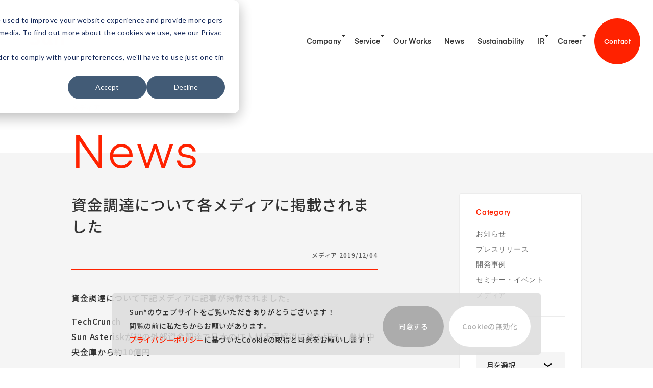

--- FILE ---
content_type: text/html; charset=UTF-8
request_url: https://sun-asterisk.com/news/media/1029/
body_size: 16464
content:
<!DOCTYPE html>
<html lang="ja-jp" class="no-js">

<head>
  <meta charset="UTF-8">
  
  <meta charset="UTF-8">
  <meta name="viewport" content="width=device-width, initial-scale=1">
  <link rel="profile" href="http://gmpg.org/xfn/11">
  <link rel="manifest" href="https://sun-asterisk.com/wp-content/themes/basetemplate/manifest.json">
    <meta http-equiv="X-UA-Compatible" content="IE=edge">
  <meta property="og:type" content="website">
  <link rel="shortcut icon" href="https://sun-asterisk.com/wp-content/themes/basetemplate/assets/images/common/ogp/favicon.ico">
  <link rel="apple-touch-icon" sizes="57x57" href="https://sun-asterisk.com/wp-content/themes/basetemplate/assets/images/common/ogp/apple-touch-icon-57.png">
  <link rel="apple-touch-icon" sizes="60x60" href="https://sun-asterisk.com/wp-content/themes/basetemplate/assets/images/common/ogp/apple-touch-icon-60.png">
  <link rel="apple-touch-icon" sizes="72x72" href="https://sun-asterisk.com/wp-content/themes/basetemplate/assets/images/common/ogp/apple-touch-icon-72.png">
  <link rel="apple-touch-icon" sizes="76x76" href="https://sun-asterisk.com/wp-content/themes/basetemplate/assets/images/common/ogp/apple-touch-icon-76.png">
  <link rel="apple-touch-icon" sizes="96x96" href="https://sun-asterisk.com/wp-content/themes/basetemplate/assets/images/common/ogp/apple-touch-icon-96.png">
  <link rel="apple-touch-icon" sizes="120x120" href="https://sun-asterisk.com/wp-content/themes/basetemplate/assets/images/common/ogp/apple-touch-icon-120.png">
  <link rel="apple-touch-icon" sizes="144x144" href="https://sun-asterisk.com/wp-content/themes/basetemplate/assets/images/common/ogp/apple-touch-icon-144.png">
  <link rel="apple-touch-icon" sizes="152x152" href="https://sun-asterisk.com/wp-content/themes/basetemplate/assets/images/common/ogp/apple-touch-icon-152.png">
  <link rel="apple-touch-icon" sizes="180x180" href="https://sun-asterisk.com/wp-content/themes/basetemplate/assets/images/common/ogp/apple-touch-icon-180.png">
  <link rel="apple-touch-icon" sizes="190x190" href="https://sun-asterisk.com/wp-content/themes/basetemplate/assets/images/common/ogp/apple-touch-icon-190.png">
  <link rel="alternate" href="https://sun-asterisk.com/news/media/1029/" hreflang="ja-jp" />
  <!-- <link rel="stylesheet" href="https://fonts.googleapis.com/css?family=Noto+Sans+JP:500,700"> -->
  <script type="text/javascript">
    WebFontConfig = {
      google: {
        families: ['Noto+Sans+JP:500,700']
      }
    };

    (function() {
      var wf = document.createElement('script');
      wf.src = 'https://ajax.googleapis.com/ajax/libs/webfont/1/webfont.js';
      wf.type = 'text/javascript';
      wf.async = 'true';
      var s = document.getElementsByTagName('script')[0];
      s.parentNode.insertBefore(wf, s);
    })();
  </script>
      <!-- <script type="text/javascript" src="https://sun-asterisk.com/wp-content/themes/basetemplate/js/eir.js" charset="utf-8"></script> -->
  	<style>img:is([sizes="auto" i], [sizes^="auto," i]) { contain-intrinsic-size: 3000px 1500px }</style>
	
		<!-- All in One SEO 4.8.5 - aioseo.com -->
		<title>資金調達について各メディアに掲載されました – Sun*</title>
	<meta name="description" content="資金調達について下記メディアに記事が掲載されました。 TechCrunch Sun Asteriskが初の外部資金調達で日本のIT人材不足解消に踏み切る、農林中央金庫から約10億円 Nikkei サンアスタリスク、農林中金から10億円を調達 Forbes Japan 初の資金調達に踏み切った、デジタル・クリエイティブスタジオの覚悟 BRIDGE システム開発やスタートアップスタジオ運営のSun＊（サンアスタリスク）、初となる外部資金調達で農林中金から約10億円を調達 CNET Japan Sun Asterisk、農林中央金庫から約10億円の資金調達–2020年年初に20億円調達へ" />
	<meta name="robots" content="max-snippet:-1, max-image-preview:large, max-video-preview:-1" />
	<meta name="author" content="Sun*"/>
	<meta name="keywords" content="メディア" />
	<link rel="canonical" href="https://sun-asterisk.com/news/media/1029/" />
	<meta name="generator" content="All in One SEO (AIOSEO) 4.8.5" />
		<meta property="og:locale" content="ja_JP" />
		<meta property="og:site_name" content="株式会社Sun Asterisk | Sun* Inc." />
		<meta property="og:type" content="article" />
		<meta property="og:title" content="資金調達について各メディアに掲載されました – Sun*" />
		<meta property="og:description" content="資金調達について下記メディアに記事が掲載されました。 TechCrunch Sun Asteriskが初の外部資金調達で日本のIT人材不足解消に踏み切る、農林中央金庫から約10億円 Nikkei サンアスタリスク、農林中金から10億円を調達 Forbes Japan 初の資金調達に踏み切った、デジタル・クリエイティブスタジオの覚悟 BRIDGE システム開発やスタートアップスタジオ運営のSun＊（サンアスタリスク）、初となる外部資金調達で農林中金から約10億円を調達 CNET Japan Sun Asterisk、農林中央金庫から約10億円の資金調達–2020年年初に20億円調達へ" />
		<meta property="og:url" content="https://sun-asterisk.com/news/media/1029/" />
		<meta property="fb:app_id" content="1493073944220317" />
		<meta property="og:image" content="https://sun-asterisk.com/wp-content/uploads/2019/08/20190303_003.png" />
		<meta property="og:image:secure_url" content="https://sun-asterisk.com/wp-content/uploads/2019/08/20190303_003.png" />
		<meta property="og:image:width" content="650" />
		<meta property="og:image:height" content="250" />
		<meta property="article:published_time" content="2019-12-04T04:28:19+00:00" />
		<meta property="article:modified_time" content="2021-08-16T02:41:00+00:00" />
		<meta property="article:publisher" content="https://www.facebook.com/SunAsterisk/" />
		<meta name="twitter:card" content="summary" />
		<meta name="twitter:title" content="資金調達について各メディアに掲載されました – Sun*" />
		<meta name="twitter:description" content="資金調達について下記メディアに記事が掲載されました。 TechCrunch Sun Asteriskが初の外部資金調達で日本のIT人材不足解消に踏み切る、農林中央金庫から約10億円 Nikkei サンアスタリスク、農林中金から10億円を調達 Forbes Japan 初の資金調達に踏み切った、デジタル・クリエイティブスタジオの覚悟 BRIDGE システム開発やスタートアップスタジオ運営のSun＊（サンアスタリスク）、初となる外部資金調達で農林中金から約10億円を調達 CNET Japan Sun Asterisk、農林中央金庫から約10億円の資金調達–2020年年初に20億円調達へ" />
		<meta name="twitter:image" content="https://sun-asterisk.com/wp-content/uploads/2019/08/20190303_003.png" />
		<meta name="twitter:label1" content="投稿者" />
		<meta name="twitter:data1" content="Sun*" />
		<script type="application/ld+json" class="aioseo-schema">
			{"@context":"https:\/\/schema.org","@graph":[{"@type":"Article","@id":"https:\/\/sun-asterisk.com\/news\/media\/1029\/#article","name":"\u8cc7\u91d1\u8abf\u9054\u306b\u3064\u3044\u3066\u5404\u30e1\u30c7\u30a3\u30a2\u306b\u63b2\u8f09\u3055\u308c\u307e\u3057\u305f \u2013 Sun*","headline":"\u8cc7\u91d1\u8abf\u9054\u306b\u3064\u3044\u3066\u5404\u30e1\u30c7\u30a3\u30a2\u306b\u63b2\u8f09\u3055\u308c\u307e\u3057\u305f","author":{"@id":"https:\/\/sun-asterisk.com\/topics\/author\/crm-new-admin\/#author"},"publisher":{"@id":"https:\/\/sun-asterisk.com\/#organization"},"image":{"@type":"ImageObject","url":"https:\/\/sun-asterisk.com\/wp-content\/uploads\/2019\/10\/logo_r-1.png","@id":"https:\/\/sun-asterisk.com\/#articleImage","width":500,"height":170},"datePublished":"2019-12-04T04:28:19+09:00","dateModified":"2021-08-16T11:41:00+09:00","inLanguage":"ja","mainEntityOfPage":{"@id":"https:\/\/sun-asterisk.com\/news\/media\/1029\/#webpage"},"isPartOf":{"@id":"https:\/\/sun-asterisk.com\/news\/media\/1029\/#webpage"},"articleSection":"\u30e1\u30c7\u30a3\u30a2"},{"@type":"BreadcrumbList","@id":"https:\/\/sun-asterisk.com\/news\/media\/1029\/#breadcrumblist","itemListElement":[{"@type":"ListItem","@id":"https:\/\/sun-asterisk.com#listItem","position":1,"name":"Home","item":"https:\/\/sun-asterisk.com","nextItem":{"@type":"ListItem","@id":"https:\/\/sun-asterisk.com\/news\/media\/#listItem","name":"\u30e1\u30c7\u30a3\u30a2"}},{"@type":"ListItem","@id":"https:\/\/sun-asterisk.com\/news\/media\/#listItem","position":2,"name":"\u30e1\u30c7\u30a3\u30a2","item":"https:\/\/sun-asterisk.com\/news\/media\/","nextItem":{"@type":"ListItem","@id":"https:\/\/sun-asterisk.com\/news\/media\/1029\/#listItem","name":"\u8cc7\u91d1\u8abf\u9054\u306b\u3064\u3044\u3066\u5404\u30e1\u30c7\u30a3\u30a2\u306b\u63b2\u8f09\u3055\u308c\u307e\u3057\u305f"},"previousItem":{"@type":"ListItem","@id":"https:\/\/sun-asterisk.com#listItem","name":"Home"}},{"@type":"ListItem","@id":"https:\/\/sun-asterisk.com\/news\/media\/1029\/#listItem","position":3,"name":"\u8cc7\u91d1\u8abf\u9054\u306b\u3064\u3044\u3066\u5404\u30e1\u30c7\u30a3\u30a2\u306b\u63b2\u8f09\u3055\u308c\u307e\u3057\u305f","previousItem":{"@type":"ListItem","@id":"https:\/\/sun-asterisk.com\/news\/media\/#listItem","name":"\u30e1\u30c7\u30a3\u30a2"}}]},{"@type":"Organization","@id":"https:\/\/sun-asterisk.com\/#organization","name":"\u682a\u5f0f\u4f1a\u793eSun Asterisk","description":"Sun* \u306f\u3001\u30a8\u30f3\u30b8\u30cb\u30a2\u3001\u30c7\u30b6\u30a4\u30ca\u30fc\u3001\u6226\u7565\u30b3\u30f3\u30b5\u30eb\u306a\u3069\u304c\u96c6\u7d50\u3059\u308b\u3001\u7dcf\u52e21,500\u540d\u306e\u30c7\u30b8\u30bf\u30eb\u30fb\u30af\u30ea\u30a8\u30a4\u30c6\u30a3\u30d6\u30b9\u30bf\u30b8\u30aa\u3067\u3059\u3002\u30d7\u30ed\u30c0\u30af\u30c8\u958b\u767a\u3084\u4e8b\u696d\u6226\u7565\u306e\u7acb\u6848\u3001\u5927\u624b\u4f01\u696d\u306eDigital Transformation\uff08DX\uff09\u652f\u63f4\u3001\u30b9\u30bf\u30fc\u30c8\u30a2\u30c3\u30d7\u306e\u30a4\u30f3\u30ad\u30e5\u30d9\u30fc\u30b7\u30e7\u30f3\u3068\u30a2\u30af\u30bb\u30e9\u30ec\u30fc\u30c8\u3001\u30c6\u30af\u30ce\u30ed\u30b8\u30fc\u4eba\u6750\u80b2\u6210\u3092\u4e3b\u306a\u4e8b\u696d\u3068\u3057\u3066\u5c55\u958b\u3057\u3066\u3044\u307e\u3059\u3002","url":"https:\/\/sun-asterisk.com\/","logo":{"@type":"ImageObject","url":"https:\/\/sun-asterisk.com\/wp-content\/uploads\/2019\/10\/logo_r-1.png","@id":"https:\/\/sun-asterisk.com\/news\/media\/1029\/#organizationLogo","width":500,"height":170},"image":{"@id":"https:\/\/sun-asterisk.com\/news\/media\/1029\/#organizationLogo"}},{"@type":"Person","@id":"https:\/\/sun-asterisk.com\/topics\/author\/crm-new-admin\/#author","url":"https:\/\/sun-asterisk.com\/topics\/author\/crm-new-admin\/","name":"Sun*","image":{"@type":"ImageObject","@id":"https:\/\/sun-asterisk.com\/news\/media\/1029\/#authorImage","url":"https:\/\/secure.gravatar.com\/avatar\/a08c6a53eb67194a6c17c3ef72f457172a87d6979e09b5a6578821197195c6eb?s=96&d=mm&r=g","width":96,"height":96,"caption":"Sun*"}},{"@type":"WebPage","@id":"https:\/\/sun-asterisk.com\/news\/media\/1029\/#webpage","url":"https:\/\/sun-asterisk.com\/news\/media\/1029\/","name":"\u8cc7\u91d1\u8abf\u9054\u306b\u3064\u3044\u3066\u5404\u30e1\u30c7\u30a3\u30a2\u306b\u63b2\u8f09\u3055\u308c\u307e\u3057\u305f \u2013 Sun*","description":"\u8cc7\u91d1\u8abf\u9054\u306b\u3064\u3044\u3066\u4e0b\u8a18\u30e1\u30c7\u30a3\u30a2\u306b\u8a18\u4e8b\u304c\u63b2\u8f09\u3055\u308c\u307e\u3057\u305f\u3002 TechCrunch Sun Asterisk\u304c\u521d\u306e\u5916\u90e8\u8cc7\u91d1\u8abf\u9054\u3067\u65e5\u672c\u306eIT\u4eba\u6750\u4e0d\u8db3\u89e3\u6d88\u306b\u8e0f\u307f\u5207\u308b\u3001\u8fb2\u6797\u4e2d\u592e\u91d1\u5eab\u304b\u3089\u7d0410\u5104\u5186 Nikkei \u30b5\u30f3\u30a2\u30b9\u30bf\u30ea\u30b9\u30af\u3001\u8fb2\u6797\u4e2d\u91d1\u304b\u308910\u5104\u5186\u3092\u8abf\u9054 Forbes Japan \u521d\u306e\u8cc7\u91d1\u8abf\u9054\u306b\u8e0f\u307f\u5207\u3063\u305f\u3001\u30c7\u30b8\u30bf\u30eb\u30fb\u30af\u30ea\u30a8\u30a4\u30c6\u30a3\u30d6\u30b9\u30bf\u30b8\u30aa\u306e\u899a\u609f BRIDGE \u30b7\u30b9\u30c6\u30e0\u958b\u767a\u3084\u30b9\u30bf\u30fc\u30c8\u30a2\u30c3\u30d7\u30b9\u30bf\u30b8\u30aa\u904b\u55b6\u306eSun\uff0a\uff08\u30b5\u30f3\u30a2\u30b9\u30bf\u30ea\u30b9\u30af\uff09\u3001\u521d\u3068\u306a\u308b\u5916\u90e8\u8cc7\u91d1\u8abf\u9054\u3067\u8fb2\u6797\u4e2d\u91d1\u304b\u3089\u7d0410\u5104\u5186\u3092\u8abf\u9054 CNET Japan Sun Asterisk\u3001\u8fb2\u6797\u4e2d\u592e\u91d1\u5eab\u304b\u3089\u7d0410\u5104\u5186\u306e\u8cc7\u91d1\u8abf\u9054\u20132020\u5e74\u5e74\u521d\u306b20\u5104\u5186\u8abf\u9054\u3078","inLanguage":"ja","isPartOf":{"@id":"https:\/\/sun-asterisk.com\/#website"},"breadcrumb":{"@id":"https:\/\/sun-asterisk.com\/news\/media\/1029\/#breadcrumblist"},"author":{"@id":"https:\/\/sun-asterisk.com\/topics\/author\/crm-new-admin\/#author"},"creator":{"@id":"https:\/\/sun-asterisk.com\/topics\/author\/crm-new-admin\/#author"},"datePublished":"2019-12-04T04:28:19+09:00","dateModified":"2021-08-16T11:41:00+09:00"},{"@type":"WebSite","@id":"https:\/\/sun-asterisk.com\/#website","url":"https:\/\/sun-asterisk.com\/","name":"Sun*","description":"Sun* \u306f\u3001\u30a8\u30f3\u30b8\u30cb\u30a2\u3001\u30c7\u30b6\u30a4\u30ca\u30fc\u3001\u6226\u7565\u30b3\u30f3\u30b5\u30eb\u306a\u3069\u304c\u96c6\u7d50\u3059\u308b\u3001\u7dcf\u52e21,500\u540d\u306e\u30c7\u30b8\u30bf\u30eb\u30fb\u30af\u30ea\u30a8\u30a4\u30c6\u30a3\u30d6\u30b9\u30bf\u30b8\u30aa\u3067\u3059\u3002\u30d7\u30ed\u30c0\u30af\u30c8\u958b\u767a\u3084\u4e8b\u696d\u6226\u7565\u306e\u7acb\u6848\u3001\u5927\u624b\u4f01\u696d\u306eDigital Transformation\uff08DX\uff09\u652f\u63f4\u3001\u30b9\u30bf\u30fc\u30c8\u30a2\u30c3\u30d7\u306e\u30a4\u30f3\u30ad\u30e5\u30d9\u30fc\u30b7\u30e7\u30f3\u3068\u30a2\u30af\u30bb\u30e9\u30ec\u30fc\u30c8\u3001\u30c6\u30af\u30ce\u30ed\u30b8\u30fc\u4eba\u6750\u80b2\u6210\u3092\u4e3b\u306a\u4e8b\u696d\u3068\u3057\u3066\u5c55\u958b\u3057\u3066\u3044\u307e\u3059\u3002","inLanguage":"ja","publisher":{"@id":"https:\/\/sun-asterisk.com\/#organization"}}]}
		</script>
		<!-- All in One SEO -->

<link rel='stylesheet' id='wp-block-library-css' href='https://sun-asterisk.com/wp-includes/css/dist/block-library/style.min.css?ver=9dcc4cfffa54e3f223c2c4f1c919596b' type='text/css' media='all' />
<style id='classic-theme-styles-inline-css' type='text/css'>
/*! This file is auto-generated */
.wp-block-button__link{color:#fff;background-color:#32373c;border-radius:9999px;box-shadow:none;text-decoration:none;padding:calc(.667em + 2px) calc(1.333em + 2px);font-size:1.125em}.wp-block-file__button{background:#32373c;color:#fff;text-decoration:none}
</style>
<style id='global-styles-inline-css' type='text/css'>
:root{--wp--preset--aspect-ratio--square: 1;--wp--preset--aspect-ratio--4-3: 4/3;--wp--preset--aspect-ratio--3-4: 3/4;--wp--preset--aspect-ratio--3-2: 3/2;--wp--preset--aspect-ratio--2-3: 2/3;--wp--preset--aspect-ratio--16-9: 16/9;--wp--preset--aspect-ratio--9-16: 9/16;--wp--preset--color--black: #000000;--wp--preset--color--cyan-bluish-gray: #abb8c3;--wp--preset--color--white: #ffffff;--wp--preset--color--pale-pink: #f78da7;--wp--preset--color--vivid-red: #cf2e2e;--wp--preset--color--luminous-vivid-orange: #ff6900;--wp--preset--color--luminous-vivid-amber: #fcb900;--wp--preset--color--light-green-cyan: #7bdcb5;--wp--preset--color--vivid-green-cyan: #00d084;--wp--preset--color--pale-cyan-blue: #8ed1fc;--wp--preset--color--vivid-cyan-blue: #0693e3;--wp--preset--color--vivid-purple: #9b51e0;--wp--preset--gradient--vivid-cyan-blue-to-vivid-purple: linear-gradient(135deg,rgba(6,147,227,1) 0%,rgb(155,81,224) 100%);--wp--preset--gradient--light-green-cyan-to-vivid-green-cyan: linear-gradient(135deg,rgb(122,220,180) 0%,rgb(0,208,130) 100%);--wp--preset--gradient--luminous-vivid-amber-to-luminous-vivid-orange: linear-gradient(135deg,rgba(252,185,0,1) 0%,rgba(255,105,0,1) 100%);--wp--preset--gradient--luminous-vivid-orange-to-vivid-red: linear-gradient(135deg,rgba(255,105,0,1) 0%,rgb(207,46,46) 100%);--wp--preset--gradient--very-light-gray-to-cyan-bluish-gray: linear-gradient(135deg,rgb(238,238,238) 0%,rgb(169,184,195) 100%);--wp--preset--gradient--cool-to-warm-spectrum: linear-gradient(135deg,rgb(74,234,220) 0%,rgb(151,120,209) 20%,rgb(207,42,186) 40%,rgb(238,44,130) 60%,rgb(251,105,98) 80%,rgb(254,248,76) 100%);--wp--preset--gradient--blush-light-purple: linear-gradient(135deg,rgb(255,206,236) 0%,rgb(152,150,240) 100%);--wp--preset--gradient--blush-bordeaux: linear-gradient(135deg,rgb(254,205,165) 0%,rgb(254,45,45) 50%,rgb(107,0,62) 100%);--wp--preset--gradient--luminous-dusk: linear-gradient(135deg,rgb(255,203,112) 0%,rgb(199,81,192) 50%,rgb(65,88,208) 100%);--wp--preset--gradient--pale-ocean: linear-gradient(135deg,rgb(255,245,203) 0%,rgb(182,227,212) 50%,rgb(51,167,181) 100%);--wp--preset--gradient--electric-grass: linear-gradient(135deg,rgb(202,248,128) 0%,rgb(113,206,126) 100%);--wp--preset--gradient--midnight: linear-gradient(135deg,rgb(2,3,129) 0%,rgb(40,116,252) 100%);--wp--preset--font-size--small: 13px;--wp--preset--font-size--medium: 20px;--wp--preset--font-size--large: 36px;--wp--preset--font-size--x-large: 42px;--wp--preset--spacing--20: 0.44rem;--wp--preset--spacing--30: 0.67rem;--wp--preset--spacing--40: 1rem;--wp--preset--spacing--50: 1.5rem;--wp--preset--spacing--60: 2.25rem;--wp--preset--spacing--70: 3.38rem;--wp--preset--spacing--80: 5.06rem;--wp--preset--shadow--natural: 6px 6px 9px rgba(0, 0, 0, 0.2);--wp--preset--shadow--deep: 12px 12px 50px rgba(0, 0, 0, 0.4);--wp--preset--shadow--sharp: 6px 6px 0px rgba(0, 0, 0, 0.2);--wp--preset--shadow--outlined: 6px 6px 0px -3px rgba(255, 255, 255, 1), 6px 6px rgba(0, 0, 0, 1);--wp--preset--shadow--crisp: 6px 6px 0px rgba(0, 0, 0, 1);}:where(.is-layout-flex){gap: 0.5em;}:where(.is-layout-grid){gap: 0.5em;}body .is-layout-flex{display: flex;}.is-layout-flex{flex-wrap: wrap;align-items: center;}.is-layout-flex > :is(*, div){margin: 0;}body .is-layout-grid{display: grid;}.is-layout-grid > :is(*, div){margin: 0;}:where(.wp-block-columns.is-layout-flex){gap: 2em;}:where(.wp-block-columns.is-layout-grid){gap: 2em;}:where(.wp-block-post-template.is-layout-flex){gap: 1.25em;}:where(.wp-block-post-template.is-layout-grid){gap: 1.25em;}.has-black-color{color: var(--wp--preset--color--black) !important;}.has-cyan-bluish-gray-color{color: var(--wp--preset--color--cyan-bluish-gray) !important;}.has-white-color{color: var(--wp--preset--color--white) !important;}.has-pale-pink-color{color: var(--wp--preset--color--pale-pink) !important;}.has-vivid-red-color{color: var(--wp--preset--color--vivid-red) !important;}.has-luminous-vivid-orange-color{color: var(--wp--preset--color--luminous-vivid-orange) !important;}.has-luminous-vivid-amber-color{color: var(--wp--preset--color--luminous-vivid-amber) !important;}.has-light-green-cyan-color{color: var(--wp--preset--color--light-green-cyan) !important;}.has-vivid-green-cyan-color{color: var(--wp--preset--color--vivid-green-cyan) !important;}.has-pale-cyan-blue-color{color: var(--wp--preset--color--pale-cyan-blue) !important;}.has-vivid-cyan-blue-color{color: var(--wp--preset--color--vivid-cyan-blue) !important;}.has-vivid-purple-color{color: var(--wp--preset--color--vivid-purple) !important;}.has-black-background-color{background-color: var(--wp--preset--color--black) !important;}.has-cyan-bluish-gray-background-color{background-color: var(--wp--preset--color--cyan-bluish-gray) !important;}.has-white-background-color{background-color: var(--wp--preset--color--white) !important;}.has-pale-pink-background-color{background-color: var(--wp--preset--color--pale-pink) !important;}.has-vivid-red-background-color{background-color: var(--wp--preset--color--vivid-red) !important;}.has-luminous-vivid-orange-background-color{background-color: var(--wp--preset--color--luminous-vivid-orange) !important;}.has-luminous-vivid-amber-background-color{background-color: var(--wp--preset--color--luminous-vivid-amber) !important;}.has-light-green-cyan-background-color{background-color: var(--wp--preset--color--light-green-cyan) !important;}.has-vivid-green-cyan-background-color{background-color: var(--wp--preset--color--vivid-green-cyan) !important;}.has-pale-cyan-blue-background-color{background-color: var(--wp--preset--color--pale-cyan-blue) !important;}.has-vivid-cyan-blue-background-color{background-color: var(--wp--preset--color--vivid-cyan-blue) !important;}.has-vivid-purple-background-color{background-color: var(--wp--preset--color--vivid-purple) !important;}.has-black-border-color{border-color: var(--wp--preset--color--black) !important;}.has-cyan-bluish-gray-border-color{border-color: var(--wp--preset--color--cyan-bluish-gray) !important;}.has-white-border-color{border-color: var(--wp--preset--color--white) !important;}.has-pale-pink-border-color{border-color: var(--wp--preset--color--pale-pink) !important;}.has-vivid-red-border-color{border-color: var(--wp--preset--color--vivid-red) !important;}.has-luminous-vivid-orange-border-color{border-color: var(--wp--preset--color--luminous-vivid-orange) !important;}.has-luminous-vivid-amber-border-color{border-color: var(--wp--preset--color--luminous-vivid-amber) !important;}.has-light-green-cyan-border-color{border-color: var(--wp--preset--color--light-green-cyan) !important;}.has-vivid-green-cyan-border-color{border-color: var(--wp--preset--color--vivid-green-cyan) !important;}.has-pale-cyan-blue-border-color{border-color: var(--wp--preset--color--pale-cyan-blue) !important;}.has-vivid-cyan-blue-border-color{border-color: var(--wp--preset--color--vivid-cyan-blue) !important;}.has-vivid-purple-border-color{border-color: var(--wp--preset--color--vivid-purple) !important;}.has-vivid-cyan-blue-to-vivid-purple-gradient-background{background: var(--wp--preset--gradient--vivid-cyan-blue-to-vivid-purple) !important;}.has-light-green-cyan-to-vivid-green-cyan-gradient-background{background: var(--wp--preset--gradient--light-green-cyan-to-vivid-green-cyan) !important;}.has-luminous-vivid-amber-to-luminous-vivid-orange-gradient-background{background: var(--wp--preset--gradient--luminous-vivid-amber-to-luminous-vivid-orange) !important;}.has-luminous-vivid-orange-to-vivid-red-gradient-background{background: var(--wp--preset--gradient--luminous-vivid-orange-to-vivid-red) !important;}.has-very-light-gray-to-cyan-bluish-gray-gradient-background{background: var(--wp--preset--gradient--very-light-gray-to-cyan-bluish-gray) !important;}.has-cool-to-warm-spectrum-gradient-background{background: var(--wp--preset--gradient--cool-to-warm-spectrum) !important;}.has-blush-light-purple-gradient-background{background: var(--wp--preset--gradient--blush-light-purple) !important;}.has-blush-bordeaux-gradient-background{background: var(--wp--preset--gradient--blush-bordeaux) !important;}.has-luminous-dusk-gradient-background{background: var(--wp--preset--gradient--luminous-dusk) !important;}.has-pale-ocean-gradient-background{background: var(--wp--preset--gradient--pale-ocean) !important;}.has-electric-grass-gradient-background{background: var(--wp--preset--gradient--electric-grass) !important;}.has-midnight-gradient-background{background: var(--wp--preset--gradient--midnight) !important;}.has-small-font-size{font-size: var(--wp--preset--font-size--small) !important;}.has-medium-font-size{font-size: var(--wp--preset--font-size--medium) !important;}.has-large-font-size{font-size: var(--wp--preset--font-size--large) !important;}.has-x-large-font-size{font-size: var(--wp--preset--font-size--x-large) !important;}
:where(.wp-block-post-template.is-layout-flex){gap: 1.25em;}:where(.wp-block-post-template.is-layout-grid){gap: 1.25em;}
:where(.wp-block-columns.is-layout-flex){gap: 2em;}:where(.wp-block-columns.is-layout-grid){gap: 2em;}
:root :where(.wp-block-pullquote){font-size: 1.5em;line-height: 1.6;}
</style>
<link rel='stylesheet' id='style-css' href='https://sun-asterisk.com/wp-content/themes/basetemplate/assets/css/style.css?20230315' type='text/css' media='all' />
<script type="text/javascript" src="https://sun-asterisk.com/wp-content/plugins/wp-sentry-integration/public/wp-sentry-browser.min.js?ver=8.5.0" id="wp-sentry-browser-bundle-js"></script>
<script type="text/javascript" id="wp-sentry-browser-js-extra">
/* <![CDATA[ */
var wp_sentry = {"environment":"production","release":"1.4","context":{"tags":{"wordpress":"6.8.3","language":"ja"}},"dsn":"https:\/\/6d7f1aa3fe5d4457bd36597d297faa63@o1175270.ingest.sentry.io\/6324809"};
/* ]]> */
</script>
<script type="text/javascript" src="https://sun-asterisk.com/wp-content/plugins/wp-sentry-integration/public/wp-sentry-init.js?ver=8.5.0" id="wp-sentry-browser-js"></script>
<link rel="https://api.w.org/" href="https://sun-asterisk.com/wp-json/" /><link rel="alternate" title="JSON" type="application/json" href="https://sun-asterisk.com/wp-json/wp/v2/posts/1029" /><link rel="alternate" title="oEmbed (JSON)" type="application/json+oembed" href="https://sun-asterisk.com/wp-json/oembed/1.0/embed?url=https%3A%2F%2Fsun-asterisk.com%2Fnews%2Fmedia%2F1029%2F" />
<link rel="alternate" title="oEmbed (XML)" type="text/xml+oembed" href="https://sun-asterisk.com/wp-json/oembed/1.0/embed?url=https%3A%2F%2Fsun-asterisk.com%2Fnews%2Fmedia%2F1029%2F&#038;format=xml" />
		<style type="text/css" id="wp-custom-css">
			@media screen and (max-width: 800px) {
body.box-open .l-nav__item .store-box-item {
    opacity: 1;
}
	}

.office_box7 .flags ul {
	max-width: 600px;
}
.office_box7 .flags ul li {
	white-space: nowrap;
}

.wp-block-button .wp-block-button__link.has-text-align-center.wp-element-button {
    background-color: #ff2200 !important; /* 背景色を変更 */
    color: #ffffff !important; /* テキスト色を白に変更 */
    text-decoration: none !important; /* テキストの下線を削除 */
}
		</style>
		
  <!-- Google Tag Manager -->
  <script>
    (function(w, d, s, l, i) {
      w[l] = w[l] || [];
      w[l].push({
        'gtm.start': new Date().getTime(),
        event: 'gtm.js'
      });
      var f = d.getElementsByTagName(s)[0],
        j = d.createElement(s),
        dl = l != 'dataLayer' ? '&l=' + l : '';
      j.async = true;
      j.src =
        'https://www.googletagmanager.com/gtm.js?id=' + i + dl;
      f.parentNode.insertBefore(j, f);
    })(window, document, 'script', 'dataLayer', 'GTM-KDFKSCM');
  </script>
  <!-- End Google Tag Manager -->
  <script src="https://ajax.googleapis.com/ajax/libs/jquery/3.6.0/jquery.min.js"></script>
</head>


<body id="pressrelease-125" class="is-loading is-opening view-mv">
  <!-- Google Tag Manager (noscript) -->
  <noscript><iframe src="https://www.googletagmanager.com/ns.html?id=GTM-KDFKSCM" height="0" width="0" style="display:none;visibility:hidden"></iframe></noscript>
  <!-- End Google Tag Manager (noscript) -->
  <div class="l-loading">
	<svg class="l-loading__mask" version="1.1" xmlns="http://www.w3.org/2000/svg" xmlns:xlink="http://www.w3.org/1999/xlink">
		<clipPath id="circleMask1">
			<path class="load-circle1" d="M132.159,0.684 C152.406,0.684 171.928,1.961 189.147,9.980 C211.913,20.581 227.284,39.867 240.959,60.684 C254.861,81.846 258.559,101.473 258.559,128.684 C258.559,176.194 248.243,195.814 216.959,223.084 C199.215,238.553 160.477,252.684 133.759,252.684 C112.879,252.684 98.629,250.496 81.000,242.000 C67.796,235.636 61.413,230.807 51.039,220.684 C38.423,208.372 19.015,199.459 12.000,183.000 C5.109,166.831 0.003,139.687 -0.000,121.000 C-0.004,94.608 10.153,76.828 20.000,51.000 C30.335,23.893 57.503,16.491 85.023,6.103 C99.779,0.532 115.453,0.684 132.159,0.684 Z" />
		</clipPath>
		<clipPath id="circleMask2">
			<path class="load-circle2" d="M132.159,0.684 C152.406,0.684 171.928,1.961 189.147,9.980 C211.913,20.581 227.284,39.867 240.959,60.684 C254.861,81.846 258.559,101.473 258.559,128.684 C258.559,176.194 248.243,195.814 216.959,223.084 C199.215,238.553 160.477,252.684 133.759,252.684 C112.879,252.684 98.629,250.496 81.000,242.000 C67.796,235.636 61.413,230.807 51.039,220.684 C38.423,208.372 19.015,199.459 12.000,183.000 C5.109,166.831 0.003,139.687 -0.000,121.000 C-0.004,94.608 10.153,76.828 20.000,51.000 C30.335,23.893 57.503,16.491 85.023,6.103 C99.779,0.532 115.453,0.684 132.159,0.684 Z" />
		</clipPath>
	</svg>
	<div class="l-loading__first">
		<div class="l-loading__first__asterisk">
			<svg class="svg-asterisk" version="1.1" xmlns="http://www.w3.org/2000/svg" xmlns:xlink="http://www.w3.org/1999/xlink" x="0px" y="0px" width="19.6px" height="19.6px" viewBox="0 0 19.6 19.6">
	<path d="M18.6,8.4l-0.5-0.1l-3.4-0.6l2-2.8L17,4.5c0.3-0.5,0.3-1.1-0.1-1.5l-0.3-0.3c-0.4-0.4-1-0.4-1.5-0.1l-0.4,0.3
	l-2.8,2l-0.6-3.4L11.1,1C11,0.4,10.6,0,10,0H9.6C9,0,8.5,0.4,8.4,1L8.3,1.5L7.7,4.9l-2.8-2L4.5,2.6C4.1,2.3,3.4,2.3,3,2.7L2.7,3
	c-0.4,0.4-0.4,1-0.1,1.5l0.3,0.4l2,2.8L1.5,8.3L1,8.4C0.4,8.5,0,9,0,9.6V10c0,0.6,0.4,1,1,1.2l0.5,0.1l3.4,0.6l-2,2.8L2.6,15
	c-0.3,0.5-0.3,1.1,0.1,1.5L3,16.8c0.4,0.4,1,0.4,1.5,0.1l0.4-0.3l2.8-2l0.6,3.4l0.1,0.5c0.1,0.6,0.6,1,1.2,1H10c0.6,0,1-0.4,1.2-1
	l0.1-0.5l0.6-3.4l2.8,2L15,17c0.5,0.3,1.1,0.3,1.5-0.1l0.3-0.3c0.4-0.4,0.4-1,0.1-1.5l-0.2-0.4l-2-2.8l3.4-0.6l0.5-0.1
	c0.6-0.1,1-0.6,1-1.2V9.6C19.6,9,19.1,8.5,18.6,8.4z" />
</svg>
		</div>
		<svg class="mask1" version="1.1" xmlns="http://www.w3.org/2000/svg" xmlns:xlink="http://www.w3.org/1999/xlink" preserveAspectRatio="none">
			<rect clip-path="url(#circleMask1)" class="load-rect" x="0" y="0" />
		</svg>
		<svg class="mask2" version="1.1" xmlns="http://www.w3.org/2000/svg" xmlns:xlink="http://www.w3.org/1999/xlink" viewBox="0 0 444 25">

			<path clip-path="url(#circleMask2)" class="load-copy" d="M438.5,20.5c-1.2,0-2.2-0.9-2.2-2.1c0-1.2,0.9-2.1,2.2-2.1c1.2,0,2.1,0.9,2.1,2.1C440.5,19.7,439.6,20.5,438.5,20.5z
	 M433.1,9.6c-2.2,0-3.4,1.1-3.4,3.6v6.9h-3.1V7h2.9v1.9c0.5-0.9,1.6-2,3.9-2c0.1,0,0.4,0,0.4,0v2.9C433.8,9.7,433.4,9.6,433.1,9.6z
	 M413.4,14.6c0.2,2.1,1.6,3.4,3.7,3.4c1.4,0,2.7-0.7,3.1-1.9h3.1c-0.8,2.7-3.1,4.5-6.2,4.5c-4,0-6.6-3-6.6-7c0-3.8,2.7-6.9,6.6-6.9
	s6.5,3,6.5,6.9c0,0.5,0,1,0,1L413.4,14.6L413.4,14.6z M417,9.2c-2,0-3.2,1.3-3.5,3.1h7.1C420.3,10.4,419,9.2,417,9.2z M406.3,20.3
	h-3.1V9.5h-2.1V7h2.1V3.5h3.1V7h2.3v2.5h-2.3V20.3z M397.8,20.3h-3.1V9.5h-2.1V7h2.1V3.5h3.1V7h2.3v2.5h-2.3V20.3z M386.6,18.4
	c-0.9,1.4-2.4,2.2-4.4,2.2c-3.9,0-6.1-3.1-6.1-6.9s2.3-6.9,6.1-6.9c2.1,0,3.6,0.8,4.4,2.2V7h2.9v13.3h-2.9V18.4z M382.7,9.5
	c-2.3,0-3.7,1.9-3.7,4.2s1.5,4.2,3.7,4.2c2.4,0,3.7-1.9,3.7-4.2C386.5,11.3,385.1,9.5,382.7,9.5z M369.7,12.3c0-1.7-0.7-3.1-2.5-3.1
	s-3,1.2-3,3.3v7.6h-3.1v-8c0-1.8-0.7-3.1-2.5-3.1c-1.8,0-3,1.2-3,3.2v7.8h-3.1V7h2.9v1.8c0.6-1.1,1.9-2.1,3.9-2.1
	c1.9,0,3.2,0.8,4,2.1c1-1.3,2.5-2.1,4.5-2.1c3.2,0,4.8,2.3,4.8,5.2v8.4h-3.1v-8H369.7z M342.1,20.3H339V9.5H337V7h2.1V3.5h3.1V7h2.3
	v2.5h-2.3V20.3z M331,18.4c-0.9,1.4-2.4,2.2-4.5,2.2c-3.9,0-6.1-3.1-6.1-6.9s2.3-6.9,6.1-6.9c2.1,0,3.6,0.8,4.5,2.2V7h2.9v13.3H331
	V18.4z M327.1,9.5c-2.3,0-3.7,1.9-3.7,4.2s1.5,4.2,3.7,4.2c2.4,0,3.7-1.9,3.7-4.2C330.9,11.3,329.5,9.5,327.1,9.5z M313.6,12.3
	c0-1.8-0.8-3.1-2.7-3.1c-2,0-3.1,1.2-3.1,3.3v7.7h-3.1V1.1h3.1v7.4c0.6-0.9,1.9-1.8,3.8-1.8c3.2,0,4.9,2.2,4.9,5.2v8.4h-3.1
	L313.6,12.3L313.6,12.3z M299.9,20.3h-3.1V9.5h-2.1V7h2.1V3.5h3.1V7h2.3v2.5h-2.3V20.3z M281.9,20.6c-3.9,0-5.5-2.2-5.6-4.5h3
	c0.1,1.2,1,2.1,2.9,2.1c1.6,0,2.5-0.6,2.5-1.5c0-2.9-7.6-0.3-7.6-5.7c0-2.3,2-4.1,5.3-4.1c3.8,0,5.1,2.7,5.2,4.4h-3
	c-0.1-1-0.8-1.9-2.4-1.9c-1.5,0-2.3,0.6-2.3,1.6c0,2.6,7.6,0.3,7.6,5.7C287.6,18.7,285.7,20.6,281.9,20.6z M267.7,25.9
	c-4,0-5.8-2.6-6.1-4.6h3.1c0.3,1,1.2,2.1,3.1,2.1c2.1,0,3.2-1.3,3.2-3.2v-2.1c-0.8,1.2-2.2,2.1-4.2,2.1c-3.7,0-6.1-3.1-6.1-6.7
	s2.4-6.7,6.1-6.7c2.1,0,3.5,0.8,4.4,2.2V7h2.9v12.7C274,23.2,271.8,25.9,267.7,25.9z M267.4,9.4c-2.2,0-3.6,1.7-3.6,4
	c0,2.3,1.5,4,3.6,4c2.3,0,3.7-1.7,3.7-4S269.6,9.4,267.4,9.4z M254.5,12.3c0-1.8-0.8-3.1-2.7-3.1c-1.9,0-3.1,1.2-3.1,3.2v7.7h-3.1V7
	h2.9v1.8c0.6-1.1,2-2.1,4.1-2.1c3.2,0,4.9,2.2,4.9,5.2v8.4h-3.1L254.5,12.3L254.5,12.3z M239.6,4.7c-1.1,0-1.9-0.8-1.9-1.9
	s0.8-2,1.9-2c1.1,0,1.9,0.8,1.9,2C241.6,4,240.8,4.7,239.6,4.7z M230.6,12.3c0-1.8-0.8-3.1-2.7-3.1c-2,0-3.1,1.2-3.1,3.3v7.7h-3.1
	V1.1h3.1v7.4c0.6-0.9,1.9-1.8,3.8-1.8c3.2,0,4.9,2.2,4.9,5.2v8.4h-3.1L230.6,12.3L230.6,12.3z M216.8,20.3h-3.1V9.5h-2.1V7h2.1V3.5
	h3.1V7h2.3v2.5h-2.3L216.8,20.3L216.8,20.3z M192.4,14.6c0.2,2.1,1.6,3.4,3.7,3.4c1.4,0,2.7-0.7,3.1-1.9h3.1
	c-0.8,2.7-3.1,4.5-6.2,4.5c-4,0-6.6-3-6.6-7c0-3.8,2.7-6.9,6.6-6.9s6.5,3,6.5,6.9c0,0.5,0,1,0,1L192.4,14.6L192.4,14.6z M196,9.2
	c-2,0-3.2,1.3-3.5,3.1h7.1C199.3,10.4,198,9.2,196,9.2z M183.1,12.3c0-1.7-0.7-3.1-2.5-3.1s-3,1.2-3,3.3v7.6h-3.1v-8
	c0-1.8-0.7-3.1-2.5-3.1c-1.8,0-3,1.2-3,3.2v7.8h-3.1V7h2.9v1.8c0.6-1.1,1.9-2.1,3.9-2.1c2,0,3.2,0.8,4,2.1c1-1.3,2.5-2.1,4.5-2.1
	c3.2,0,4.8,2.3,4.8,5.2v8.4h-3.2V12.3z M155.7,20.6c-4.2,0-6.9-3.1-6.9-6.9s2.7-7,6.9-7c4.2,0,6.9,3.2,6.9,7S159.9,20.6,155.7,20.6z
	 M155.7,9.4c-2.2,0-3.8,1.7-3.8,4.2s1.7,4.2,3.8,4.2c2.3,0,3.8-1.7,3.8-4.2S157.9,9.4,155.7,9.4z M140.8,20.6
	c-3.9,0-5.5-2.2-5.6-4.5h3c0.1,1.2,1,2.1,2.9,2.1c1.6,0,2.5-0.6,2.5-1.5c0-2.9-7.6-0.3-7.6-5.7c0-2.3,2-4.1,5.3-4.1
	c3.8,0,5.1,2.7,5.2,4.4h-3c-0.1-1-0.8-1.9-2.4-1.9c-1.5,0-2.3,0.6-2.3,1.6c0,2.6,7.6,0.3,7.6,5.7C146.3,18.7,144.4,20.6,140.8,20.6z
	 M122.9,14.6c0.2,2.1,1.6,3.4,3.7,3.4c1.4,0,2.7-0.7,3.1-1.9h3.1c-0.8,2.7-3.1,4.5-6.2,4.5c-4,0-6.6-3-6.6-7c0-3.8,2.7-6.9,6.6-6.9
	s6.5,3,6.5,6.9c0,0.5,0,1,0,1L122.9,14.6L122.9,14.6z M126.5,9.2c-2,0-3.2,1.3-3.5,3.1h7.1C129.8,10.4,128.5,9.2,126.5,9.2z
	 M110.5,20.3l-3-9.2l0,0l-3.1,9.2h-2.9L97,7h3.1l3,9.5l3.1-9.5h2.9l3.1,9.5l3-9.5h3.1l-4.6,13.3C113.4,20.3,110.5,20.3,110.5,20.3z
	 M60.9,14.6c0.2,2.1,1.6,3.4,3.7,3.4c1.4,0,2.7-0.7,3.1-1.9h3.1c-0.8,2.7-3.2,4.5-6.2,4.5c-4,0-6.6-3-6.6-7c0-3.8,2.7-6.9,6.6-6.9
	s6.5,3,6.5,6.9c0,0.5,0,1,0,1L60.9,14.6L60.9,14.6z M64.5,9.2c-2,0-3.2,1.3-3.5,3.1h7C67.7,10.4,66.5,9.2,64.5,9.2z M52.6,20.3
	l-3.9-5.7L46.3,17v3.2h-3V1.1h3.1v12.4L52,7h3.8l-5.1,5.6l5.5,7.7C56.2,20.3,52.6,20.3,52.6,20.3z M35.7,18.4
	c-0.9,1.4-2.4,2.2-4.4,2.2c-3.9,0-6.1-3.1-6.1-6.9s2.3-6.9,6.1-6.9c2.1,0,3.6,0.8,4.4,2.2V7h2.9v13.3h-2.9V18.4z M31.8,9.5
	c-2.3,0-3.7,1.9-3.7,4.2s1.5,4.2,3.7,4.2c2.4,0,3.7-1.9,3.7-4.2S34.2,9.5,31.8,9.5z M18.1,7l-5.5,7.1h-0.1L7,7v13.3H4V2.1h2.9
	l5.7,7.5l5.8-7.5h2.9v18.2h-3.1V7z M241.2,20.3h-3.1V7h3.1V20.3z M94.4,7v13.2h-2.8v-1.9c-0.8,1.4-2.4,2.2-4.5,2.2
	c-3.9,0-6.1-3.1-6.1-6.9s2.2-6.9,6.1-6.9c2.1,0,3.6,0.8,4.5,2.2V7H94.4z M87.8,17.8c2.3,0,3.7-1.9,3.7-4.2c0-2.4-1.4-4.2-3.7-4.2
	c-2.3,0-3.7,1.9-3.7,4.2C84.1,15.9,85.5,17.8,87.8,17.8z" />
		</svg>
	</div>
</div>
<header class="l-fixed">
  <div class="l-fixed__circle"></div>
  <div class="l-fixed__btn js-menu-btn u-showMedium">
    <span class="l-fixed__btn-point"></span>
    <span class="l-fixed__btn-point"></span>
    <span class="l-fixed__btn-point"></span>
    <svg class="l-fixed__btn__close" xmlns="http://www.w3.org/2000/svg" xmlns:xlink="http://www.w3.org/1999/xlink" width="39px" height="38px" viewBox="0 0 39 38">
      <path d="M23.249,19.000 L37.767,33.519 C38.778,34.530 38.778,36.169 37.767,37.181 C36.756,38.191 35.117,38.191 34.106,37.181 L19.587,22.662 L5.075,37.174 C4.064,38.185 2.425,38.185 1.414,37.174 C0.403,36.163 0.403,34.523 1.414,33.512 L15.926,19.000 L1.414,4.487 C0.403,3.478 0.403,1.838 1.414,0.826 C2.425,-0.184 4.064,-0.184 5.075,0.826 L19.587,15.338 L34.106,0.819 C35.117,-0.191 36.756,-0.191 37.767,0.819 C38.778,1.832 38.778,3.471 37.767,4.481 L23.249,19.000 Z" />
    </svg>
  </div>

  
<nav class="l-nav">

  <div class="l-nav__item store-box">
    <a class="l-nav__item__target sp-none" href="https://sun-asterisk.com/about/">
      <span class="l-nav__item__icon is-delta"></span>
      <span>Company</span>
    </a>
    <span class="l-nav__item__hover"><span>会社概要</span></span>
    <div class="l-nav__box is-who">
      <div class="l-nav__box__wrap">
        <div class="l-nav__box__inner">
          <p class="l-nav__box__head">あらゆる産業のデジタライゼーションを促進</p>
          <div class="l-nav__box__left">
            <!-- <a class="l-nav__box__link js-about-nav" data-section="1" href="https://sun-asterisk.com/about/#vision">Vision</a> -->
            <a class="l-nav__box__link js-about-nav" data-section="0" href="https://sun-asterisk.com/about/">会社概要</a>
          </div>
          <div class="l-nav__box__right">
            <a class="l-nav__box__link js-about-nav" data-section="1" href="https://sun-asterisk.com/about/#vision">Vision</a>
            <a class="l-nav__box__link js-about-nav" data-section="2" href="https://sun-asterisk.com/about/#mission">Mission</a>
            <!-- <a class="l-nav__box__link js-about-nav" data-section="4" href="https://sun-asterisk.com/about/#details">Details</a> -->
            <a class="l-nav__box__link js-about-nav" data-section="3" href="https://sun-asterisk.com/about/#business">Business</a>
            <a class="l-nav__box__link js-about-nav" data-section="4" href="https://sun-asterisk.com/about/#company">Company Profile</a>
            <a class="l-nav__box__link js-about-nav" data-section="5" href="https://sun-asterisk.com/about/#team">Leadership Team</a>
            <a class="l-nav__box__link js-about-nav" data-section="6" href="https://sun-asterisk.com/about/#studios">Access</a>
            <a class="l-nav__box__link js-about-nav" data-section="7" href="https://sun-asterisk.com/about/#ceo">CEO Message</a>
          </div>
        </div>
        <div class="l-nav__box__img" style="background-image:url('https://sun-asterisk.com/wp-content/themes/basetemplate/assets/images//common/who-we-are.png')"></div>
      </div>
    </div>
  </div>

  <div class="l-nav__item store-box">
    <a class="l-nav__item__target sp-none" href="https://sun-asterisk.com/service/">
      <span class="l-nav__item__icon is-delta"></span>
      <span>Service</span>
    </a>
    <span class="l-nav__item__hover"><span>事業内容</span></span>
    <div class="l-nav__box is-what">
      <div class="l-nav__box__wrap">
        <div class="l-nav__box__inner">
          <p class="l-nav__box__head">テック、デザイン、ビジネスの<br>専門チームによる事業共創</p>
          <div class="l-nav__box__left">
            <a class="l-nav__box__link" href="https://sun-asterisk.com/service/">デジタル・クリエイティブスタジオ</a>
          </div>
          <div class="l-nav__box__right">
            <a class="l-nav__box__link js-service-tab" data-tab="ce" href="https://sun-asterisk.com/service/#creative-engineering">Creative & Engineering</a>
            <a class="l-nav__box__link js-service-tab" data-tab="do" href="https://app.sun-asterisk.com/service/product-development/devops/" target="_blank" rel="noopener noreferrer">Dev*Ops</a>
            <a class="l-nav__box__link js-service-tab" data-tab="com" href="https://app.sun-asterisk.com/service/product-development/cloud/" target="_blank" rel="noopener noreferrer">クラウド構築・運用・監視</a>
            <a class="l-nav__box__link js-service-tab" data-tab="ud" href="https://app.sun-asterisk.com/service/uiux-diagnosis/" target="_blank" rel="noopener noreferrer">UIUX診断</a>
            <a class="l-nav__box__link js-service-tab" data-tab="ai" href="https://app.sun-asterisk.com/service/service-design/ai-deation/" target="_blank" rel="noopener noreferrer">AI*deation</a>
            <a class="l-nav__box__link js-service-tab" data-tab="cst" href="https://sun-asterisk.com/service/cyber-security-test/">脆弱性診断サービス</a>
            <a class="l-nav__box__link js-service-tab" data-tab="al" href="https://allly.fan/" target="_blank" rel="noopener noreferrer">ALLLY</a>
            <a class="l-nav__box__link js-service-tab" data-tab="tp" href="https://sun-asterisk.com/service/#talent-platform">Talent Platform</a>
          </div>
        </div>
        <div class="l-nav__box__img" style="background-image:url('https://sun-asterisk.com/wp-content/themes/basetemplate/assets/images//common/what-we-do.png')"></div>
      </div>
    </div>
  </div>

  <div class="l-nav__item">
    <a class="l-nav__item__target" href="https://sun-asterisk.com/works/">
      <span class="l-nav__item__icon is-index"></span>
      <span>Our Works</span>
    </a>
    <span class="l-nav__item__hover"><span>事例・実績</span></span>
  </div>

  <div class="l-nav__item">
    <a class="l-nav__item__target" href="https://sun-asterisk.com/news/">
      <span class="l-nav__item__icon is-index"></span>
      <span>News</span>
    </a>
    <p class="l-nav__item__hover"><span>ニュース</span></p>
  </div>

  <div class="l-nav__item">
    <a class="l-nav__item__target" href="https://sun-asterisk.com/sustainability/">
      <span class="l-nav__item__icon is-index"></span>
      <span>Sustainability</span>
    </a>
    <span class="l-nav__item__hover"><span>持続可能性</span></span>
    <div class="l-nav__box is-sus">
      <div class="l-nav__box__wrap">
        <div class="l-nav__box__inner">
          <p class="l-nav__box__head">サステナビリティに関する取り組み</p>
          <div class="l-nav__box__left">
            <a class="l-nav__box__link js-about-nav" href="https://sun-asterisk.com/sustainability/">Sustainability</a>
          </div>
          <div class="l-nav__box__right">
            <a class="l-nav__box__link js-about-nav" href="https://sun-asterisk.com/sustainability">メッセージ</a>
            <a class="l-nav__box__link js-about-nav" href="https://sun-asterisk.com/sustainability/materiality/">取り組みの方針</a>
            <a class="l-nav__box__link js-about-nav" href="https://sun-asterisk.com/sustainability/dx-value-co-creation/">DX 事業共創</a>
            <a class="l-nav__box__link js-about-nav" href="https://sun-asterisk.com/sustainability/talent-team/">人材・チーム</a>
            <a class="l-nav__box__link js-about-nav" href="https://sun-asterisk.com/sustainability/community/">コミュニティ</a>
            <a class="l-nav__box__link js-about-nav" href="https://sun-asterisk.com/sustainability/corporate-governance/">コーポレート・ガバナンス</a>
            <a class="l-nav__box__link js-about-nav" href="https://sun-asterisk.com/sustainability/environment/">環境</a>
          </div>
        </div>
        <div class="l-nav__box__img" style="background-image:url('https://sun-asterisk.com/wp-content/themes/basetemplate/assets/images//common/sustainability.png')"></div>
      </div>
    </div>
  </div>

  <div class="l-nav__item store-box">
    <a class="l-nav__item__target sp-none" href="https://sun-asterisk.com/ir/">
      <span class="l-nav__item__icon is-delta"></span>
      <span>IR</span>
    </a>
    <p class="l-nav__item__hover"><span>IR情報</span></p>
    <div class="l-nav__box is-ir">
      <div class="l-nav__box__wrap">
        <div class="l-nav__box__inner">
          <p class="l-nav__box__head"><span class="text-en">Sun*</span>の投資家情報</p>
          <div class="l-nav__box__left">
            <a class="l-nav__box__link" href="https://sun-asterisk.com/ir/">IR</a>
            <a class="l-nav__box__link" href="https://en.sun-asterisk.com/ir/" target="_blank">IR（English）</a>
          </div>
          <div class="l-nav__box__right">
            <div class="l-nav__item-last store-box-item store-box-child">
              <div class="sp-none l-nav__box__link">
                <span class="l-nav__item__icon"></span>
                <span>経営方針</span>
              </div>
              <div class="l-nav__box-last">
                <div class="l-nav__box__wrap">
                  <a class="l-nav__box__link last" href="https://sun-asterisk.com/ir/management/message/">トップメッセージ</a>
                  <a class="l-nav__box__link last" href="https://sun-asterisk.com/ir/management/business/">事業内容</a>
                  <a class="l-nav__box__link last" href="https://sun-asterisk.com/ir/management/governance/">コーポレートガバナンス</a>
                  <a class="l-nav__box__link last" href="https://sun-asterisk.com/ir/ir-policy/">IRポリシー</a>
                </div>
              </div>
            </div>
            <div class="l-nav__item-last store-box-item store-box-child">
              <div class="sp-none l-nav__box__link">
                <span class="l-nav__item__icon"></span>
                <span>IRライブラリ</span>
              </div>
              <div class="l-nav__box-last">
                <div class="l-nav__box__wrap">
                  <a class="l-nav__box__link last" href="https://sun-asterisk.com/ir/library/results/">決算短信</a>
                  <a class="l-nav__box__link last" href="https://sun-asterisk.com/ir/library/securities/">有価証券報告書</a>
                  <a class="l-nav__box__link last" href="https://sun-asterisk.com/ir/library/presentations/">決算説明会資料</a>
                  <a class="l-nav__box__link last" href="https://sun-asterisk.com/ir/library/factsheet/">ファクトシート</a>
                </div>
              </div>
            </div>
            <div class="l-nav__item-last store-box-item store-box-child">
              <div class="sp-none l-nav__box__link">
                <span class="l-nav__item__icon"></span>
                <span>株式情報</span>
              </div>
              <div class="l-nav__box-last">
                <div class="l-nav__box__wrap">
                  <a class="l-nav__box__link last" href="https://sun-asterisk.com/ir/stock/overview/">株式基本情報</a>
                  <a class="l-nav__box__link last" href="https://stocks.finance.yahoo.co.jp/stocks/detail/?code=4053">株価情報</a>
                  <a class="l-nav__box__link last" href="https://sun-asterisk.com/ir/stock/meeting/">株主総会</a>
                  <a class="l-nav__box__link last l-nav__box__link--small hidden-icon" href="https://sharedresearch.jp/ja/companies/4053" target="_blank">外部機関による当社レポート<br />シェアードリサーチ<span class="l-nav__box__link__icon gg-external"></span></a>
                </div>
              </div>
            </div>
            <a class="l-nav__box__link store-box-item" href="https://sun-asterisk.com/ir/financial/">業績ハイライト</a>
            <a class="l-nav__box__link store-box-item" href="https://sun-asterisk.com/ir/schedule/">IRスケジュール</a>
            <a class="l-nav__box__link store-box-item" href="https://sun-asterisk.com/ir/news/">IRニュース</a>
            <a class="l-nav__box__link store-box-item" href="https://sun-asterisk.com/contact-ir/">IRお問い合わせ</a>
          </div>
        </div>
      </div>
    </div>
  </div>

  <div class="l-nav__item store-box">
    <a class="l-nav__item__target sp-none" href="https://sun-asterisk.com/recruitment/">
      <span class="l-nav__item__icon is-delta"></span>
      <span>Career</span>
    </a>
    <span class="l-nav__item__hover"><span>採用情報</span></span>
    <div class="l-nav__box is-carrer">
      <div class="l-nav__box__wrap">
        <div class="l-nav__box__inner">
          <p class="l-nav__box__head">ミライは、ぼくらの手の中に</p>
          <div class="l-nav__box__left">
            <a class="l-nav__box__link js-about-nav" href="https://sun-asterisk.com/recruitment/">Career</a>
          </div>
          <div class="l-nav__box__right">
          <a class="l-nav__box__link js-about-nav" href="https://sun-asterisk.com/recruitment/corporate-philosophy/">企業理念</a>
            <a class="l-nav__box__link js-about-nav" href="https://sun-asterisk.com/recruitment/new-service/">サービス</a>
            <a class="l-nav__box__link js-about-nav" href="https://sun-asterisk.com/recruitment/benefits/">福利厚生</a>
            <a class="l-nav__box__link js-about-nav" href="https://sun-asterisk.com/recruitment/summary/">データで見るSun*</a>
            <a class="l-nav__box__link js-about-nav" href="https://sun-asterisk.com/recruitment/mid-career/">中途採用Entry</a>
            <a class="l-nav__box__link js-about-nav" href="https://sun-asterisk.com/recruitment/new-graduate/">新卒採用Entry</a>
            <a class="l-nav__box__link js-about-nav" href="https://sun-asterisk.com/recruitment/members/">社員紹介</a>
          </div>
        </div>
        <div class="l-nav__box__img" style="background-image:url('https://sun-asterisk.com/wp-content/themes/basetemplate/assets/images//common/career.png')"></div>
      </div>
    </div>
  </div>

  <div class="l-nav__item l-nav__item--spLarge u-showMedium js-top-margin">
    <a class="l-nav__item__target" href="https://sun-asterisk.com/contact/">
      <span>Contact</span>
      <p class="l-nav__item__hover"><span>ご相談はこちら</span></p>
    </a>
  </div>

  <div class="l-nav__item l-nav__item--spLarge u-showMedium">
    <a class="l-nav__item__target" href="https://sun-asterisk.com/download/">
      <span>Download</span>
      <p class="l-nav__item__hover"><span>資料ダウンロード</span></p>
    </a>
  </div>

  <div class="l-nav__contact js-nav-contact">
    <div class="l-nav__contact__circle"></div>
    <p class="l-nav__contact__head" href="https://sun-asterisk.com/">Contact</p>
    <a class="l-nav__contact__target" href="https://sun-asterisk.com/contact/">
      <span>ご相談はこちら</span>
      <span>Contact</span>
    </a>
    <a class="l-nav__contact__target" href="https://sun-asterisk.com/download/">
      <span>資料ダウンロード</span>
      <span>Download</span>
    </a>
  </div>

</nav>
  <div class="l-fixed__bg"></div>

  <div class="l-fixed__head">
    <p class="l-fixed__head__title l-fixed__head__title-index">
      <svg version="1.1" xmlns="http://www.w3.org/2000/svg" xmlns:xlink="http://www.w3.org/1999/xlink" x="0px" y="0px" viewBox="0 0 94 34">
	<path paint-order="stroke" d="M91,10.6l-0.5-0.1l-3.4-0.6l2-2.8l0.3-0.4c0.3-0.5,0.3-1.1-0.1-1.5L89,4.9c-0.4-0.4-1-0.4-1.5-0.1l-0.4,0.3l-2.8,2l-0.6-3.4
	l-0.1-0.5c-0.1-0.6-0.6-1-1.2-1H82c-0.6,0-1,0.4-1.2,1l-0.1,0.5l-0.6,3.4l-2.8-2l-0.4-0.3c-0.5-0.3-1.1-0.3-1.5,0.1l-0.3,0.3
	c-0.4,0.4-0.4,1-0.1,1.5l0.3,0.4l2,2.8l-3.4,0.6l-0.5,0.1c-0.6,0.1-1,0.6-1,1.2v0.4c0,0.6,0.4,1,1,1.2l0.5,0.1l3.4,0.6l-2,2.8
	L75,17.2c-0.3,0.5-0.3,1.1,0.1,1.5l0.3,0.3c0.4,0.4,1,0.4,1.5,0.1l0.4-0.3l2.8-2l0.6,3.4l0.1,0.5c0.1,0.6,0.6,1,1.2,1h0.4
	c0.6,0,1-0.4,1.2-1l0.1-0.5l0.6-3.4l2.8,2l0.4,0.3c0.5,0.3,1.1,0.3,1.5-0.1l0.3-0.3c0.4-0.4,0.4-1,0.1-1.5l-0.2-0.4l-2-2.8l3.4-0.6
	l0.5-0.1c0.6-0.1,1-0.6,1-1.2v-0.3C92,11.2,91.6,10.7,91,10.6z" />
	<path paint-order="stroke" d="M2,25.6c0-0.9,1-1.5,1.8-1c2.1,1.3,4.4,1.9,7.1,1.9c2.9,0,4.6-1.1,4.6-2.6c0-0.9-0.4-1.5-1.2-2.1c-0.8-0.5-2.4-1.2-4.7-2
	c-4.5-1.7-7.1-4-7.1-7.9c0-2.3,0.9-4.1,2.7-5.4s4.1-2,6.7-2c2.4,0,4.6,0.5,6.5,1.4c0.4,0.2,0.7,0.6,0.7,1v3c0,0.9-0.9,1.4-1.7,1
	c-1.5-0.7-3.2-1.1-5.2-1.1c-2.4,0-3.8,0.8-3.8,2.1c0,0.8,0.3,1.3,1.4,1.9l1.2,0.6l1.8,0.7l1.7,0.7c2.5,1,4.3,2.1,5.4,3.3
	s1.6,2.8,1.6,4.8c0,4.7-3.6,7.9-10.2,7.9c-3.1,0-6-0.7-8.6-2C2.3,29.5,2,29.1,2,28.6V25.6L2,25.6z" />
	<path paint-order="stroke" d="M26.4,12.2h3.3c0.7,0,1.2,0.5,1.2,1.2v9.7c0,2.2,1.2,3.6,3.3,3.6c2.1,0,3.5-1.5,3.5-3.8v-9.6c0-0.7,0.5-1.2,1.2-1.2h3.3
	c0.7,0,1.2,0.5,1.2,1.2v11.2c0,1.5,0.4,2.1,1.4,2.1l0,0c0.5,0,0.9,0.4,0.9,0.9v2.7c0,0.6-0.4,1.1-1,1.2c-0.4,0.1-0.9,0.1-1.5,0.1
	c-1.3,0-2.3-0.2-3.1-0.7c-0.9-0.6-1.4-1.3-1.7-2.1c-0.9,1.9-2.9,2.8-5.6,2.8c-4.8,0-7.5-3-7.5-8V13.3C25.2,12.7,25.7,12.2,26.4,12.2
	z" />
	<path paint-order="stroke" d="M49.8,30.1V13.3c0-0.7,0.5-1.2,1.2-1.2h3.3c0.7,0,1.2,0.5,1.2,1.2v1.2c0.8-1.7,3-2.8,5.6-2.8c4.7,0,7.3,3,7.3,8v10.4
	c0,0.7-0.5,1.2-1.2,1.2h-3.3c-0.7,0-1.2-0.5-1.2-1.2v-9.8c0-1.9-1.6-3.6-3.5-3.6c-2.1,0-3.7,1.6-3.7,3.8v9.6c0,0.7-0.5,1.2-1.2,1.2
	H51C50.3,31.3,49.8,30.8,49.8,30.1z" />
</svg>
    </p>
    <a class="l-fixed__head__title l-fixed__head__title-lower" href="https://sun-asterisk.com/">
      <svg version="1.1" xmlns="http://www.w3.org/2000/svg" xmlns:xlink="http://www.w3.org/1999/xlink" x="0px" y="0px" viewBox="0 0 94 34">
	<path paint-order="stroke" d="M91,10.6l-0.5-0.1l-3.4-0.6l2-2.8l0.3-0.4c0.3-0.5,0.3-1.1-0.1-1.5L89,4.9c-0.4-0.4-1-0.4-1.5-0.1l-0.4,0.3l-2.8,2l-0.6-3.4
	l-0.1-0.5c-0.1-0.6-0.6-1-1.2-1H82c-0.6,0-1,0.4-1.2,1l-0.1,0.5l-0.6,3.4l-2.8-2l-0.4-0.3c-0.5-0.3-1.1-0.3-1.5,0.1l-0.3,0.3
	c-0.4,0.4-0.4,1-0.1,1.5l0.3,0.4l2,2.8l-3.4,0.6l-0.5,0.1c-0.6,0.1-1,0.6-1,1.2v0.4c0,0.6,0.4,1,1,1.2l0.5,0.1l3.4,0.6l-2,2.8
	L75,17.2c-0.3,0.5-0.3,1.1,0.1,1.5l0.3,0.3c0.4,0.4,1,0.4,1.5,0.1l0.4-0.3l2.8-2l0.6,3.4l0.1,0.5c0.1,0.6,0.6,1,1.2,1h0.4
	c0.6,0,1-0.4,1.2-1l0.1-0.5l0.6-3.4l2.8,2l0.4,0.3c0.5,0.3,1.1,0.3,1.5-0.1l0.3-0.3c0.4-0.4,0.4-1,0.1-1.5l-0.2-0.4l-2-2.8l3.4-0.6
	l0.5-0.1c0.6-0.1,1-0.6,1-1.2v-0.3C92,11.2,91.6,10.7,91,10.6z" />
	<path paint-order="stroke" d="M2,25.6c0-0.9,1-1.5,1.8-1c2.1,1.3,4.4,1.9,7.1,1.9c2.9,0,4.6-1.1,4.6-2.6c0-0.9-0.4-1.5-1.2-2.1c-0.8-0.5-2.4-1.2-4.7-2
	c-4.5-1.7-7.1-4-7.1-7.9c0-2.3,0.9-4.1,2.7-5.4s4.1-2,6.7-2c2.4,0,4.6,0.5,6.5,1.4c0.4,0.2,0.7,0.6,0.7,1v3c0,0.9-0.9,1.4-1.7,1
	c-1.5-0.7-3.2-1.1-5.2-1.1c-2.4,0-3.8,0.8-3.8,2.1c0,0.8,0.3,1.3,1.4,1.9l1.2,0.6l1.8,0.7l1.7,0.7c2.5,1,4.3,2.1,5.4,3.3
	s1.6,2.8,1.6,4.8c0,4.7-3.6,7.9-10.2,7.9c-3.1,0-6-0.7-8.6-2C2.3,29.5,2,29.1,2,28.6V25.6L2,25.6z" />
	<path paint-order="stroke" d="M26.4,12.2h3.3c0.7,0,1.2,0.5,1.2,1.2v9.7c0,2.2,1.2,3.6,3.3,3.6c2.1,0,3.5-1.5,3.5-3.8v-9.6c0-0.7,0.5-1.2,1.2-1.2h3.3
	c0.7,0,1.2,0.5,1.2,1.2v11.2c0,1.5,0.4,2.1,1.4,2.1l0,0c0.5,0,0.9,0.4,0.9,0.9v2.7c0,0.6-0.4,1.1-1,1.2c-0.4,0.1-0.9,0.1-1.5,0.1
	c-1.3,0-2.3-0.2-3.1-0.7c-0.9-0.6-1.4-1.3-1.7-2.1c-0.9,1.9-2.9,2.8-5.6,2.8c-4.8,0-7.5-3-7.5-8V13.3C25.2,12.7,25.7,12.2,26.4,12.2
	z" />
	<path paint-order="stroke" d="M49.8,30.1V13.3c0-0.7,0.5-1.2,1.2-1.2h3.3c0.7,0,1.2,0.5,1.2,1.2v1.2c0.8-1.7,3-2.8,5.6-2.8c4.7,0,7.3,3,7.3,8v10.4
	c0,0.7-0.5,1.2-1.2,1.2h-3.3c-0.7,0-1.2-0.5-1.2-1.2v-9.8c0-1.9-1.6-3.6-3.5-3.6c-2.1,0-3.7,1.6-3.7,3.8v9.6c0,0.7-0.5,1.2-1.2,1.2
	H51C50.3,31.3,49.8,30.8,49.8,30.1z" />
</svg>
    </a>
  </div>
</header>

<div class="js-inter js-mv"></div>
<div class="p-cookie">

  <div class="p-cookie__desc">
    Sun*のウェブサイトをご覧いただきありがとうございます！<br>
    閲覧の前に私たちからお願いがあります。<br>
    <a href="/privacy-policy" target="_blank">プライバシーポリシー</a>に基づいたCookieの取得と同意をお願いします！
  </div>

  <div class="p-cookie__btn">
    <div class="p-cookie__btn__resolve js-cookie">同意する</div>
    <div class="p-cookie__btn__reject js-cookie">Cookieの無効化</div>
  </div>

</div>
  <div id="wrapper">
    <main class="l-main container container-load js-no-pjax" id="container" data-namespace="pressrelease-125">
<section class="p-news-top">
  <div class="p-news-top__inner">
        <p class="p-news-top__title title-jp">メディア</p>
    <div class="p-news-top__calc">
      <div class="p-news-top__calc-top">
        <span>News</span>
      </div>
    </div>
  </div>
</section>

<section class="p-pressrelease">
  <div class="p-pressrelease__inner pt-0">
    <div class="p-pressrelease__content">

                        <h1 class="p-pressrelease__title">資金調達について各メディアに掲載されました</h1>
          <div class="p-pressrelease__meta">
            <span class="p-pressrelease__time">
              メディア               2019/12/04</</span> </div> <div class="p-pressrelease__divider">
          </div>

          <p>資金調達について下記メディアに記事が掲載されました。</p>
<p>TechCrunch<br />
<a href="https://jp.techcrunch.com/2019/12/04/sun-asterisk-fund-raising/?fbclid=IwAR3wTPJI3f-42ySOnngdUcmHMFgIeUAOuSNuntEfFJ_binWQ6LJMjMUE7tg">Sun Asteriskが初の外部資金調達で日本のIT人材不足解消に踏み切る、農林中央金庫から約10億円</a></p>
<p>Nikkei<br />
<a href="https://www.nikkei.com/article/DGXMZO52951070U9A201C1XY0000/">サンアスタリスク、農林中金から10億円を調達</a></p>
<p>Forbes Japan<br />
<a href="https://forbesjapan.com/articles/detail/31059">初の資金調達に踏み切った、デジタル・クリエイティブスタジオの覚悟</a></p>
<p>BRIDGE<br />
<a href="https://thebridge.jp/2019/12/sun-asterisk-jpy1b-funding-from-norinchukin-bank">システム開発やスタートアップスタジオ運営のSun＊（サンアスタリスク）、初となる外部資金調達で農林中金から約10億円を調達</a></p>
<p>CNET Japan<br />
<a href="https://japan.cnet.com/article/35146049/">Sun Asterisk、農林中央金庫から約10億円の資金調達&#8211;2020年年初に20億円調達へ</a></p>
<p>&nbsp;</p>

          
	<nav class="navigation post-navigation" aria-label="投稿">
		<h2 class="screen-reader-text">投稿ナビゲーション</h2>
		<div class="nav-links"><div class="nav-previous"><a href="https://sun-asterisk.com/news/pressrelease/880/" rel="prev"><button class="single-arrow single-arrow--prev"><div class="single-arrow__content"></div></button></a></div><div class="nav-next"><a href="https://sun-asterisk.com/news/media/1074/" rel="next"><button class="single-arrow single-arrow--next"><div class="single-arrow__content"></div></button></a></div></div>
	</nav>            </div>

    
	<aside id="secondary" class="sidebar widget-area" role="complementary">
		<section id="categories-2" class="themewidget widget_categories"><p class="widget-title">Category</p>
			<ul>
					<li class="cat-item cat-item-2"><a href="https://sun-asterisk.com/news/information/">お知らせ</a>
</li>
	<li class="cat-item cat-item-3"><a href="https://sun-asterisk.com/news/pressrelease/">プレスリリース</a>
</li>
	<li class="cat-item cat-item-113"><a href="https://sun-asterisk.com/news/works/">開発事例</a>
</li>
	<li class="cat-item cat-item-114"><a href="https://sun-asterisk.com/news/event/">セミナー・イベント</a>
</li>
	<li class="cat-item cat-item-4"><a href="https://sun-asterisk.com/news/media/">メディア</a>
</li>
			</ul>

			</section><section id="archives-2" class="themewidget widget_archive"><p class="widget-title">Archive</p>		<label class="screen-reader-text" for="archives-dropdown-2">Archive</label>
		<select id="archives-dropdown-2" name="archive-dropdown">
			
			<option value="">月を選択</option>
				<option value='https://sun-asterisk.com/topics/date/2026/01/'> 2026年1月 </option>
	<option value='https://sun-asterisk.com/topics/date/2025/12/'> 2025年12月 </option>
	<option value='https://sun-asterisk.com/topics/date/2025/11/'> 2025年11月 </option>
	<option value='https://sun-asterisk.com/topics/date/2025/10/'> 2025年10月 </option>
	<option value='https://sun-asterisk.com/topics/date/2025/09/'> 2025年9月 </option>
	<option value='https://sun-asterisk.com/topics/date/2025/08/'> 2025年8月 </option>
	<option value='https://sun-asterisk.com/topics/date/2025/07/'> 2025年7月 </option>
	<option value='https://sun-asterisk.com/topics/date/2025/06/'> 2025年6月 </option>
	<option value='https://sun-asterisk.com/topics/date/2025/05/'> 2025年5月 </option>
	<option value='https://sun-asterisk.com/topics/date/2025/04/'> 2025年4月 </option>
	<option value='https://sun-asterisk.com/topics/date/2025/03/'> 2025年3月 </option>
	<option value='https://sun-asterisk.com/topics/date/2025/02/'> 2025年2月 </option>
	<option value='https://sun-asterisk.com/topics/date/2025/01/'> 2025年1月 </option>
	<option value='https://sun-asterisk.com/topics/date/2024/12/'> 2024年12月 </option>
	<option value='https://sun-asterisk.com/topics/date/2024/11/'> 2024年11月 </option>
	<option value='https://sun-asterisk.com/topics/date/2024/10/'> 2024年10月 </option>
	<option value='https://sun-asterisk.com/topics/date/2024/09/'> 2024年9月 </option>
	<option value='https://sun-asterisk.com/topics/date/2024/08/'> 2024年8月 </option>
	<option value='https://sun-asterisk.com/topics/date/2024/07/'> 2024年7月 </option>
	<option value='https://sun-asterisk.com/topics/date/2024/06/'> 2024年6月 </option>
	<option value='https://sun-asterisk.com/topics/date/2024/05/'> 2024年5月 </option>
	<option value='https://sun-asterisk.com/topics/date/2024/03/'> 2024年3月 </option>
	<option value='https://sun-asterisk.com/topics/date/2024/02/'> 2024年2月 </option>
	<option value='https://sun-asterisk.com/topics/date/2024/01/'> 2024年1月 </option>
	<option value='https://sun-asterisk.com/topics/date/2023/12/'> 2023年12月 </option>
	<option value='https://sun-asterisk.com/topics/date/2023/11/'> 2023年11月 </option>
	<option value='https://sun-asterisk.com/topics/date/2023/10/'> 2023年10月 </option>
	<option value='https://sun-asterisk.com/topics/date/2023/09/'> 2023年9月 </option>
	<option value='https://sun-asterisk.com/topics/date/2023/08/'> 2023年8月 </option>
	<option value='https://sun-asterisk.com/topics/date/2023/07/'> 2023年7月 </option>
	<option value='https://sun-asterisk.com/topics/date/2023/06/'> 2023年6月 </option>
	<option value='https://sun-asterisk.com/topics/date/2023/05/'> 2023年5月 </option>
	<option value='https://sun-asterisk.com/topics/date/2023/04/'> 2023年4月 </option>
	<option value='https://sun-asterisk.com/topics/date/2023/03/'> 2023年3月 </option>
	<option value='https://sun-asterisk.com/topics/date/2023/02/'> 2023年2月 </option>
	<option value='https://sun-asterisk.com/topics/date/2023/01/'> 2023年1月 </option>
	<option value='https://sun-asterisk.com/topics/date/2022/12/'> 2022年12月 </option>
	<option value='https://sun-asterisk.com/topics/date/2022/11/'> 2022年11月 </option>
	<option value='https://sun-asterisk.com/topics/date/2022/10/'> 2022年10月 </option>
	<option value='https://sun-asterisk.com/topics/date/2022/09/'> 2022年9月 </option>
	<option value='https://sun-asterisk.com/topics/date/2022/07/'> 2022年7月 </option>
	<option value='https://sun-asterisk.com/topics/date/2022/06/'> 2022年6月 </option>
	<option value='https://sun-asterisk.com/topics/date/2022/05/'> 2022年5月 </option>
	<option value='https://sun-asterisk.com/topics/date/2022/04/'> 2022年4月 </option>
	<option value='https://sun-asterisk.com/topics/date/2022/03/'> 2022年3月 </option>
	<option value='https://sun-asterisk.com/topics/date/2022/01/'> 2022年1月 </option>
	<option value='https://sun-asterisk.com/topics/date/2021/12/'> 2021年12月 </option>
	<option value='https://sun-asterisk.com/topics/date/2021/11/'> 2021年11月 </option>
	<option value='https://sun-asterisk.com/topics/date/2021/10/'> 2021年10月 </option>
	<option value='https://sun-asterisk.com/topics/date/2021/09/'> 2021年9月 </option>
	<option value='https://sun-asterisk.com/topics/date/2021/08/'> 2021年8月 </option>
	<option value='https://sun-asterisk.com/topics/date/2021/07/'> 2021年7月 </option>
	<option value='https://sun-asterisk.com/topics/date/2021/06/'> 2021年6月 </option>
	<option value='https://sun-asterisk.com/topics/date/2021/03/'> 2021年3月 </option>
	<option value='https://sun-asterisk.com/topics/date/2021/02/'> 2021年2月 </option>
	<option value='https://sun-asterisk.com/topics/date/2021/01/'> 2021年1月 </option>
	<option value='https://sun-asterisk.com/topics/date/2020/12/'> 2020年12月 </option>
	<option value='https://sun-asterisk.com/topics/date/2020/11/'> 2020年11月 </option>
	<option value='https://sun-asterisk.com/topics/date/2020/10/'> 2020年10月 </option>
	<option value='https://sun-asterisk.com/topics/date/2020/09/'> 2020年9月 </option>
	<option value='https://sun-asterisk.com/topics/date/2020/08/'> 2020年8月 </option>
	<option value='https://sun-asterisk.com/topics/date/2020/07/'> 2020年7月 </option>
	<option value='https://sun-asterisk.com/topics/date/2020/06/'> 2020年6月 </option>
	<option value='https://sun-asterisk.com/topics/date/2020/05/'> 2020年5月 </option>
	<option value='https://sun-asterisk.com/topics/date/2020/03/'> 2020年3月 </option>
	<option value='https://sun-asterisk.com/topics/date/2020/02/'> 2020年2月 </option>
	<option value='https://sun-asterisk.com/topics/date/2019/12/'> 2019年12月 </option>
	<option value='https://sun-asterisk.com/topics/date/2019/11/'> 2019年11月 </option>
	<option value='https://sun-asterisk.com/topics/date/2019/09/'> 2019年9月 </option>
	<option value='https://sun-asterisk.com/topics/date/2019/08/'> 2019年8月 </option>
	<option value='https://sun-asterisk.com/topics/date/2019/07/'> 2019年7月 </option>
	<option value='https://sun-asterisk.com/topics/date/2019/06/'> 2019年6月 </option>
	<option value='https://sun-asterisk.com/topics/date/2019/04/'> 2019年4月 </option>
	<option value='https://sun-asterisk.com/topics/date/2019/03/'> 2019年3月 </option>
	<option value='https://sun-asterisk.com/topics/date/2019/02/'> 2019年2月 </option>
	<option value='https://sun-asterisk.com/topics/date/2019/01/'> 2019年1月 </option>
	<option value='https://sun-asterisk.com/topics/date/2018/10/'> 2018年10月 </option>

		</select>

			<script type="text/javascript">
/* <![CDATA[ */

(function() {
	var dropdown = document.getElementById( "archives-dropdown-2" );
	function onSelectChange() {
		if ( dropdown.options[ dropdown.selectedIndex ].value !== '' ) {
			document.location.href = this.options[ this.selectedIndex ].value;
		}
	}
	dropdown.onchange = onSelectChange;
})();

/* ]]> */
</script>
</section>	</aside><!-- .sidebar .widget-area -->
  </div>
</section>
<div class="p-breakcrumd p-breakcrumd--global">
  <div class="p-breakcrumd__wrap">
    <div class="p-breakcrumd__inner">
      <a class="p-breakcrumd__home" href="https://sun-asterisk.com"><img class="p-breakcrumd__home-img" src="/wp-content/themes/basetemplate/assets/images/index/icon_breakcrumd-home.png" /></a> <span class="p-breakcrumd__arrow"></span><a href="/news/">ニュース</a></span><span class="p-breakcrumd__arrow"></span><a href="https://sun-asterisk.com/news/media/" rel="category tag">メディア</a><span class="p-breakcrumd__arrow"></span>資金調達について各メディアに掲載されました    </div>
  </div>
</div>
<script>
  var map;

  function initMaps() {
    var latlngA = new google.maps.LatLng(35.69307208918375, 139.77354134110007);
    var latlngB = new google.maps.LatLng(35.70099253961746, 139.7980097754619);
    mapA = new google.maps.Map(document.getElementById('map1'), {
      zoom: 18,
      center: latlngA
    });
    mapB = new google.maps.Map(document.getElementById('map2'), {
      zoom: 18,
      center: latlngB
    });

    //マーカーの設定
    var markerA = new google.maps.Marker({
      position: latlngA,
      map: mapA,
      zIndex: 1000,
      icon: new google.maps.MarkerImage(
        'https://sun-asterisk.com/wp-content/uploads/2020/12/googlemap-pin-64x64-1.png', //マーカー画像URL
        new google.maps.Size(64, 64), //マーカー画像のサイズ
        new google.maps.Point(0, 0), //マーカー画像表示の起点（変更しない）
      ),
    });

    var markerB = new google.maps.Marker({
      position: latlngB,
      map: mapB,
      zIndex: 1000,
      icon: new google.maps.MarkerImage(
        'https://sun-asterisk.com/wp-content/uploads/2020/12/googlemap-pin-64x64-1.png', //マーカー画像URL
        new google.maps.Size(64, 64), //マーカー画像のサイズ
        new google.maps.Point(0, 0), //マーカー画像表示の起点（変更しない）
      ),
    });

    /*=========ここから追加=========*/
    var mapStyle = [{
      "stylers": [{
        "saturation": -100
      }]
    }];
    var mapTypeA = new google.maps.StyledMapType(mapStyle);
    mapA.mapTypes.set('GrayScaleMap', mapTypeA);
    mapA.setMapTypeId('GrayScaleMap');

    var mapTypeB = new google.maps.StyledMapType(mapStyle);
    mapB.mapTypes.set('GrayScaleMap', mapTypeB);
    mapB.setMapTypeId('GrayScaleMap');
    /*=========ここまで追加=========*/

    var contentStringA =
      '<h4 style="margin:0 0 5px; color:#5B5B5B; font-weight: 600;">Sun* Inc. (株式会社Sun Asterisk)</h4>' +
      '<p style="margin:0; color: #5B5B5B;">〒130-0011 東京都千代田区神田紺屋町45番地1 神田ファースト1階</p>' +
      '<a style="margin:10px 0 0; color: #3a84df" href="https://www.google.com/maps/place/%E6%A0%AA%E5%BC%8F%E4%BC%9A%E7%A4%BESun+Asterisk/@35.693071,139.7713511,17z/data=!3m1!4b1!4m5!3m4!1s0x60188b596cbc0001:0xa31196b9939d46f1!8m2!3d35.693071!4d139.7735398" target="_blank">拡大地図を表示</a>'

    var contentStringB =
      '<h4 style="margin:0 0 5px; color:#5B5B5B; font-weight: 600;">両国スタジオ（株式会社Sun Asterisk)</h4>' +
      '<p style="margin:0; color: #5B5B5B;">〒130-0011 東京都墨田区石原１丁目35番8号</p>' +
      '<a style="margin:10px 0 0; color: #3a84df" href="https://maps.google.com/maps?ll=35.700827,139.797991&z=19&t=m&hl=ja&gl=JP&mapclient=embed&cid=4198486771044290419" target="_blank">拡大地図を表示</a>'

    var infowindowA = new google.maps.InfoWindow({ // InfoWindow
      content: contentStringA, //
    });

    var infowindowB = new google.maps.InfoWindow({ // InfoWindow
      content: contentStringB, //
    });
    google.maps.event.addListener(markerA, 'click', function() { // Add a Click Listener to our marker
      infowindowA.open(mapA, markerA); // Open our InfoWindow
    });
    google.maps.event.addListener(markerB, 'click', function() { // Add a Click Listener to our marker
      infowindowB.open(mapB, markerB); // Open our InfoWindow
    });

  }
</script>

<script async defer src="https://maps.googleapis.com/maps/api/js?key=AIzaSyCWdMh6ai0cQ9YN4kUUWvEzQVW4GnI67l8&callback=initMap">
</script>
				</main>
		</div>

		<footer class="l-footer">
	<div class="l-footer__inner">

		<div class="l-footer__box is-about">
			<a class="l-footer__box__head" href="https://sun-asterisk.com/about/">Who we are</a>
			<a class="l-footer__box__item js-about-nav" data-section="1"  href="https://sun-asterisk.com/about/#vision"><span>Vision</span></a>
			<a class="l-footer__box__item js-about-nav" data-section="4"  href="https://sun-asterisk.com/about/#company"><span>Company Profile</span></a>
			<a class="l-footer__box__item" href="https://sun-asterisk.com/global" target="_blank" rel="dofollow"><span>Sun* Global</span></a>
			<a class="l-footer__box__item js-about-nav" data-section="6"  href="https://sun-asterisk.com/about/#studios"><span>Access</span></a>
		</div>

		<div class="l-footer__box is-service">
			<a class="l-footer__box__head" href="https://sun-asterisk.com/service/">What we do</a>
			<a class="l-footer__box__item js-service-tab" data-tab="ce" href="https://sun-asterisk.com/service/#creative-engineering"><span>Creative & Engineering</span></a>
			<a class="l-footer__box__item js-service-tab" data-tab="tp" href="https://sun-asterisk.com/service/#talent-platform"><span>Talent Platform</span></a>
			<a class="l-footer__box__item" href="https://allly.fan/" target="_blank" rel="noopener noreferrer"><span>ALLLY</span></a>
			<a class="l-footer__box__item" href="https://sun-asterisk.com/works/"><span>Our Works</span></a>
		</div>

		<div class="l-footer__box is-update">
			<video class="l-footer__video inter-video no-fade js-inter js-load" src="https://sun-asterisk.com/wp-content/themes/basetemplate/assets/images/common/bear.mp4" muted webkit-playsinline playsinline loop></video>
			<small class="l-footer__copyright">©<span id="js-year">2020</span> Sun*</small>
			<script>
				document.getElementById('js-year').innerHTML = new Date().getFullYear()
			</script>
		</div>

		<div class="l-footer__box is-contact-doc">
			<div class="l-footer__box__head">Update</div>
			<a class="l-footer__box__item" href="https://sun-asterisk.com/news/"><span>News</span></a>
			<a class="l-footer__box__item" href="https://sun-asterisk.com/ir/" target="_blank"><span>Investor Relations</span></a>
			<a class="l-footer__box__item" href="https://sun-asterisk.com/recruitment/" target="_blank"><span>Career</span></a>
			<a class="l-footer__box__item" href="https://sun-asterisk.com/service/development/topics/" target="_blank"><span>Topics</span></a>
		</div>

		<div class="l-footer__box">
			<div class="l-footer__box__head">Contact & <br class="u-show700">Document</div>
			<a class="l-footer__box__item" href="https://sun-asterisk.com/download/"><span>Download</span></a>
			<a class="l-footer__box__item" href="https://sun-asterisk.com/contact/"><span>Contact</span></a>
			<a class="l-footer__box__item" href="https://sun-asterisk.com/privacy-policy/"><span>Privacy Policy</span></a>
			<a class="l-footer__box__item" href="https://sun-asterisk.com/security-policy/"><span>Security Policy</span></a>
			<a class="l-footer__box__item" href="https://sun-asterisk.com/compliance-policy/"><span>Compliance Policy</span></a>
			<!-- <a class="l-footer__box__item" href="https://sun-asterisk.com/shared-use-policy-bloom/"><span>Shared Use Policy</span></a> -->
		</div>

		<div class="l-footer__box">
			<div class="l-footer__box__head">Office</div>
			<p class="l-footer__box__item">
				B1, Otemachi Building <br>
				1-6-1, Otemachi, Chiyoda-Ku, Tokyo,<br>
				100-0004, Japan
			</p>
		</div>

	</div>

</footer>
		<script type="speculationrules">
{"prefetch":[{"source":"document","where":{"and":[{"href_matches":"\/*"},{"not":{"href_matches":["\/wp-*.php","\/wp-admin\/*","\/wp-content\/uploads\/*","\/wp-content\/*","\/wp-content\/plugins\/*","\/wp-content\/themes\/basetemplate\/*","\/*\\?(.+)"]}},{"not":{"selector_matches":"a[rel~=\"nofollow\"]"}},{"not":{"selector_matches":".no-prefetch, .no-prefetch a"}}]},"eagerness":"conservative"}]}
</script>
<script type="text/javascript" src="https://sun-asterisk.com/wp-content/themes/basetemplate/assets/js/index.js?20230315" id="footer-index-js"></script>

	</body>
</html>


--- FILE ---
content_type: text/css
request_url: https://sun-asterisk.com/wp-content/themes/basetemplate/assets/css/style.css?20230315
body_size: 63655
content:
@charset "UTF-8";@import"//hello.myfonts.net/count/39993f";.slick-slider{position:relative;display:block;box-sizing:border-box;-webkit-touch-callout:none;-webkit-user-select:none;-moz-user-select:none;-ms-user-select:none;user-select:none;touch-action:pan-y;-webkit-tap-highlight-color:transparent}.slick-list{position:relative;overflow:hidden;display:block;margin:0;padding:0}.slick-list:focus{outline:none}.slick-list.dragging{cursor:pointer;cursor:hand}.slick-slider .slick-track,.slick-slider .slick-list{-webkit-transform:translate3d(0,0,0);transform:translate3d(0,0,0)}.slick-track{position:relative;left:0;top:0;display:block;margin-left:auto;margin-right:auto}.slick-track:before,.slick-track:after{content:"";display:table}.slick-track:after{clear:both}.slick-loading .slick-track{visibility:hidden}.slick-slide{float:left;height:100%;min-height:1px;display:none}[dir=rtl] .slick-slide{float:right}.slick-slide img{display:block}.slick-slide.slick-loading img{display:none}.slick-slide.dragging img{pointer-events:none}.slick-initialized .slick-slide{display:block}.slick-loading .slick-slide{visibility:hidden}.slick-vertical .slick-slide{display:block;height:auto;border:1px solid transparent}.slick-arrow.slick-hidden{display:none}@font-face{font-family:Eina03;src:url(../../fonts/webfonts/39993F_3_0.eot);src:url(../../fonts/webfonts/39993F_3_0.eot?#iefix) format("embedded-opentype"),url(../../fonts/webfonts/39993F_3_0.woff2) format("woff2"),url(../../fonts/webfonts/39993F_3_0.woff) format("woff"),url(../../fonts/webfonts/39993F_3_0.ttf) format("truetype");font-weight:600}@font-face{font-family:Eina03;src:url(../../fonts/webfonts/39993F_0_0.eot);src:url(../../fonts/webfonts/39993F_0_0.eot?#iefix) format("embedded-opentype"),url(../../fonts/webfonts/39993F_0_0.woff2) format("woff2"),url(../../fonts/webfonts/39993F_0_0.woff) format("woff"),url(../../fonts/webfonts/39993F_0_0.ttf) format("truetype");font-weight:500}@font-face{font-family:Eina03;src:url(../../fonts/webfonts/39993F_1_0.eot);src:url(../../fonts/webfonts/39993F_1_0.eot?#iefix) format("embedded-opentype"),url(../../fonts/webfonts/39993F_1_0.woff2) format("woff2"),url(../../fonts/webfonts/39993F_1_0.woff) format("woff"),url(../../fonts/webfonts/39993F_1_0.ttf) format("truetype")}@font-face{font-family:Eina03;src:url(../../fonts/webfonts/39993F_2_0.eot);src:url(../../fonts/webfonts/39993F_2_0.eot?#iefix) format("embedded-opentype"),url(../../fonts/webfonts/39993F_2_0.woff2) format("woff2"),url(../../fonts/webfonts/39993F_2_0.woff) format("woff"),url(../../fonts/webfonts/39993F_2_0.ttf) format("truetype");font-weight:300}@font-face{font-family:Eina03-RegularItalic;src:url(../../fonts/webfonts/39993F_5_0.eot);src:url(../../fonts/webfonts/39993F_5_0.eot?#iefix) format("embedded-opentype"),url(../../fonts/webfonts/39993F_5_0.woff2) format("woff2"),url(../../fonts/webfonts/39993F_5_0.woff) format("woff"),url(../../fonts/webfonts/39993F_5_0.ttf) format("truetype")}.title-jp{font-family:Noto Sans JP,"ヒラギノ角ゴシック",Hiragino Sans,Meiryo,sans-serif}.title-en{font-family:Eina03,Arial,sans-serif;font-size:16px;letter-spacing:.4px}.text-jp,body.jobfair .p-service-link__jp,body.jobfair .p-service-link__desc{font-family:Noto Sans JP,"ヒラギノ角ゴシック",Hiragino Sans,Meiryo,sans-serif;font-weight:500}.text-en{font-family:Eina03,Arial,sans-serif;font-weight:500}#__bs_notify__{background:red!important;pointer-events:none}.gg-external{box-sizing:border-box;position:relative;display:block;-webkit-transform:scale(var(--ggs,1));transform:scale(var(--ggs,1));width:12px;height:12px;box-shadow:-2px 2px 0 0,-4px -4px 0 -2px,4px 4px 0 -2px;margin-left:-2px;margin-top:1px}.gg-external:after,.gg-external:before{content:'';display:block;box-sizing:border-box;position:absolute;right:-4px}.gg-external:before{background:currentColor;-webkit-transform:rotate(-45deg);transform:rotate(-45deg);width:12px;height:2px;top:1px}.gg-external:after{width:8px;height:8px;border-right:2px solid;border-top:2px solid;top:-4px}*,:before,:after{box-sizing:border-box}article,aside,figcaption,figure,footer,header,hgroup,main,nav,section{display:block}body{margin:0;text-align:left;background-color:#fff}[tabindex='-1']:focus{outline:0!important}hr{box-sizing:content-box;height:0;overflow:visible}a{-webkit-tap-highlight-color:transparent}::-moz-selection{background:rgba(255,34,0,.5);color:#fff}::selection{background:rgba(255,34,0,.5);color:#fff}::-moz-selection{background:#f20;color:#fff}div,span,a,p,li,dt,dd,small,h1,h2,h3,h4,h5,h6,input,button,select,optgroup,textarea{margin:0;padding:0;color:inherit;font-family:inherit;font-size:inherit;font-weight:inherit;line-height:inherit;word-break:break-all;text-decoration:none}abbr[title],abbr[data-original-title]{text-decoration:underline;-webkit-text-decoration:underline dotted;text-decoration:underline dotted;cursor:help;border-bottom:0;-webkit-text-decoration-skip-ink:none;text-decoration-skip-ink:none}address{margin-bottom:1rem;font-style:normal;line-height:inherit}ol,ul,dl{margin-top:0;margin-bottom:1rem}ol ol,ul ul,ol ul,ul ol{margin-bottom:0}blockquote{margin:0 0 1rem}b,strong{font-weight:bolder}sub,sup{position:relative;font-size:75%;line-height:0;vertical-align:baseline}sub{bottom:-.25em}sup{top:-.5em}a:hover{text-decoration:none}a:not([href]):not([tabindex]){color:inherit;text-decoration:none}a:not([href]):not([tabindex]):hover,a:not([href]):not([tabindex]):focus{color:inherit;text-decoration:none}a:not([href]):not([tabindex]):focus{outline:0}pre{margin-top:0;margin-bottom:1rem;overflow:auto}picture,img,figure{vertical-align:middle;border-style:none;margin:0;padding:0}table{border-collapse:collapse}caption{padding-top:.75rem;padding-bottom:.75rem;color:#6c757d;text-align:left;caption-side:bottom}th{text-align:inherit}label{display:inline-block;margin-bottom:0}button{border-radius:0}input,button,select,optgroup,textarea{margin:0;font-family:inherit;font-size:inherit;line-height:inherit;word-break:break-all;resize:none;-webkit-appearance:none}button,input{overflow:visible}button,select{text-transform:none}select{word-wrap:normal;-webkit-appearance:none;-moz-appearance:none;appearance:none;border:none;outline:none;background:transparent}select::-ms-expand{display:none}button,[type=button],[type=reset],[type=submit]{-webkit-appearance:none;-moz-appearance:none;appearance:none;padding:0;border:none;outline:none;background:transparent}button:not(:disabled),[type=button]:not(:disabled),[type=reset]:not(:disabled),[type=submit]:not(:disabled){cursor:pointer}button::-moz-focus-inner,[type=button]::-moz-focus-inner,[type=reset]::-moz-focus-inner,[type=submit]::-moz-focus-inner{padding:0;border-style:none}input[type=date],input[type=time],input[type=datetime-local],input[type=month]{-webkit-appearance:none}textarea{overflow:auto;resize:vertical}fieldset{min-width:0;padding:0;margin:0;border:0}legend{display:block;width:100%;max-width:100%;padding:0;margin-bottom:.5rem;font-size:1.5rem;line-height:inherit;color:inherit;white-space:normal}progress{vertical-align:baseline}[type=number]::-webkit-inner-spin-button,[type=number]::-webkit-outer-spin-button{height:auto}[type=search]{outline-offset:-2px;-webkit-appearance:none}[type=search]::-webkit-search-decoration{-webkit-appearance:none}::-webkit-file-upload-button{font:inherit;-webkit-appearance:button}output{display:inline-block}summary{display:list-item;cursor:pointer}template{display:none}[hidden]{display:none!important}ul,li{list-style-type:none;padding:0;margin:0}a,textarea,input,button{outline:none}input[type=text]{padding:0;border:none;border-radius:0;outline:none;background:none}textarea{-webkit-appearance:none;-moz-appearance:none;appearance:none;resize:none;padding:0;border:0;margin-bottom:0;outline:none;background:transparent}p,a,span{color:currentColor}svg{fill:currentColor}@media screen and (min-width:1001px){.u-showLarge{display:none!important}}@media screen and (min-width:801px){.u-showMedium{display:none!important}}@media screen and (min-width:701px){.u-show700{display:none!important}}@media screen and (min-width:601px){.u-show600{display:none!important}}@media screen and (min-width:501px){.u-show500{display:none!important}}@media screen and (min-width:601px){.u-showSP{display:none!important}}@media screen and (max-width:1000px){.u-hideLarge{display:none!important}}@media screen and (max-width:800px){.u-hideMedium{display:none!important}}@media screen and (max-width:600px){.u-hide600{display:none!important}}@media screen and (max-width:500px){.u-hide500{display:none!important}}@media screen and (max-width:600px){.u-hideSP{display:none!important}}html{width:100%}body{position:relative;-webkit-text-size-adjust:100%;-moz-text-size-adjust:100%;-ms-text-size-adjust:100%;text-size-adjust:100%;-webkit-font-smoothing:antialiased;-moz-osx-font-smoothing:grayscale;font-smoothing:antialiased;text-rendering:auto;font-size:14px;font-weight:500;letter-spacing:.5px;font-family:Noto Sans JP,"ヒラギノ角ゴシック",Hiragino Sans,Meiryo,sans-serif;color:#333;min-height:101vh;width:100%}body:after{content:'';position:fixed;z-index:98;left:0;top:0;width:100%;height:100%;background:#fff;opacity:0;pointer-events:none;-webkit-transition:opacity .5s;transition:opacity .5s}@media screen and (min-width:801px){body.culture-hover:after{opacity:.9}}body.is-change-start:after{pointer-events:all;-webkit-transition:opacity .2s;transition:opacity .2s;opacity:1}body.menu-open.is-change-start:after{-webkit-transition:opacity 0s;transition:opacity 0s}#wrapper{height:auto;overflow:hidden;width:100%;opacity:0;-webkit-transition:.3s;transition:.3s}body.init #wrapper{opacity:1}.container{margin-left:auto;margin-right:auto;position:relative}.js-mv{position:absolute;top:calc(100vh - 10px);left:0;width:100%;height:10px;opacity:0;pointer-events:none;display:none}body#index .js-mv{display:block}.l-fixed{position:fixed;left:0;top:0;z-index:100;width:100%;opacity:0;-webkit-transition:.3s;transition:.3s}body.init .l-fixed{opacity:1}@media screen and (max-width:800px){.l-fixed{height:100%;pointer-events:none}.l-fixed:after{content:'';position:absolute;top:-40px;left:0;z-index:-10;width:160px;height:140px;background:#fff;border-radius:0 0 100%;-webkit-transform:scale(0);transform:scale(0);-webkit-transform-origin:left 20%;transform-origin:left 20%;-webkit-transition:.3s cubic-bezier(.79,.17,.15,.96);transition:.3s cubic-bezier(.79,.17,.15,.96)}body#index.view-mv .l-fixed:after{-webkit-transform:scale(1);transform:scale(1)}}.l-fixed:before{content:'';z-index:-1;position:absolute;top:0;left:0;width:100%;height:115px;background-color:#fff;-webkit-transform-origin:top;transform-origin:top;-webkit-transform:scaleY(1);transform:scaleY(1);-webkit-transition:-webkit-transform .4s cubic-bezier(.9,-.05,.07,1.5);transition:-webkit-transform .4s cubic-bezier(.9,-.05,.07,1.5);transition:transform .4s cubic-bezier(.9,-.05,.07,1.5);transition:transform .4s cubic-bezier(.9,-.05,.07,1.5),-webkit-transform .4s cubic-bezier(.9,-.05,.07,1.5)}@media screen and (max-width:800px){.l-fixed:before{display:none}}@media screen and (max-width:800px){.l-fixed:before{display:none}}.l-fixed__bg{position:absolute;top:0;left:0;width:100%;height:100vh;background-color:#ececec;opacity:0;z-index:-2;pointer-events:none;-webkit-transition:opacity .3s .1s;transition:opacity .3s .1s}@media screen and (max-width:800px){.l-fixed__bg{-webkit-transition:opacity .3s;transition:opacity .3s;background-color:#f20}body.menu-open .l-fixed__bg{opacity:1}}.l-fixed__btn{position:absolute;top:18px;left:auto;right:25px;width:50px;height:50px;border-radius:50%;border:solid 2px currentColor;box-sizing:border-box;z-index:10;cursor:pointer;pointer-events:all;-webkit-transition:.3s;transition:.3s;color:#f20}.l-fixed__btn__close{width:19.5px;height:19px;position:absolute;top:0;right:0;bottom:0;left:0;margin:auto;-webkit-transform:scale(0);transform:scale(0);-webkit-transition:-webkit-transform .4s cubic-bezier(.9,-.05,.07,1.5);transition:-webkit-transform .4s cubic-bezier(.9,-.05,.07,1.5);transition:transform .4s cubic-bezier(.9,-.05,.07,1.5);transition:transform .4s cubic-bezier(.9,-.05,.07,1.5),-webkit-transform .4s cubic-bezier(.9,-.05,.07,1.5)}.l-fixed__btn__close svg{width:100%;height:100%}body.menu-open .l-fixed__btn__close{-webkit-transform:scale(1);transform:scale(1);-webkit-transition:-webkit-transform .4s .2s cubic-bezier(.9,-.05,.07,1.5);transition:-webkit-transform .4s .2s cubic-bezier(.9,-.05,.07,1.5);transition:transform .4s .2s cubic-bezier(.9,-.05,.07,1.5);transition:transform .4s .2s cubic-bezier(.9,-.05,.07,1.5),-webkit-transform .4s .2s cubic-bezier(.9,-.05,.07,1.5)}.l-fixed__btn-point{display:block;position:absolute;top:0;right:0;bottom:0;left:0;margin:auto;width:4px;height:4px;border-radius:2px;background-color:currentColor;-webkit-transition:-webkit-transform .4s .2s cubic-bezier(.9,-.05,.07,1.5);transition:-webkit-transform .4s .2s cubic-bezier(.9,-.05,.07,1.5);transition:transform .4s .2s cubic-bezier(.9,-.05,.07,1.5);transition:transform .4s .2s cubic-bezier(.9,-.05,.07,1.5),-webkit-transform .4s .2s cubic-bezier(.9,-.05,.07,1.5)}.l-fixed__btn-point:nth-child(1){-webkit-transform:translateX(-10px) scale(1);transform:translateX(-10px) scale(1)}.l-fixed__btn-point:nth-child(3){-webkit-transform:translateX(10px) scale(1);transform:translateX(10px) scale(1)}body.menu-open .l-fixed__btn-point{-webkit-transform:translateX(0) scale(1);transform:translateX(0) scale(1);-webkit-transition:-webkit-transform .4s cubic-bezier(.9,-.05,.07,1.5);transition:-webkit-transform .4s cubic-bezier(.9,-.05,.07,1.5);transition:transform .4s cubic-bezier(.9,-.05,.07,1.5);transition:transform .4s cubic-bezier(.9,-.05,.07,1.5),-webkit-transform .4s cubic-bezier(.9,-.05,.07,1.5)}body.is-opening .l-fixed__btn-point{-webkit-transform:translateX(0) scale(10);transform:translateX(0) scale(10)}.l-fixed__btn:before{content:'';position:absolute;top:0;left:0;width:100%;height:100%;border-radius:50%;background:#fff;-webkit-transition:opacity .3s;transition:opacity .3s}body.menu-open .l-fixed__btn{color:#fff}body.menu-open .l-fixed__btn:before{opacity:0;-webkit-transition:opacity .3s;transition:opacity .3s}@media screen and (min-width:801px){body:not(.is-hover-cancel) .l-nav:hover+.l-fixed__bg{opacity:.4;-webkit-transition:opacity .3s;transition:opacity .3s;pointer-events:all}}.l-fixed__head{color:#f20;position:absolute;top:57px;left:57px;pointer-events:auto}@media screen and (max-width:800px){.l-fixed__head{position:absolute;top:27px;left:23px;width:79px;height:29px}}.l-fixed__head__title,.l-fixed__head__title svg{position:absolute;top:0;left:0;width:94px;height:34px}@media screen and (max-width:800px){.l-fixed__head__title,.l-fixed__head__title svg{-webkit-transition:fill .2s ease-out;transition:fill .2s ease-out;width:79px;height:29px}body.menu-open .l-fixed__head__title,body.menu-open .l-fixed__head__title svg{color:#fff}}.l-fixed__head__title{-webkit-transition:.2s;transition:.2s}body:not(#index):not(.is-change-start) .l-fixed__head__title:hover{opacity:.7}body:not(#index) .l-fixed__head__title-index{display:none}body#index .l-fixed__head__title-lower{display:none}.l-nav__contact__head,.l-nav__item{-webkit-transition:.5s cubic-bezier(.9,-.05,.07,1.5);transition:.5s cubic-bezier(.9,-.05,.07,1.5)}body.is-opening .l-nav__contact__head,body.is-opening .l-nav__item{opacity:0;-webkit-transform:translateY(12px) scale(.6);transform:translateY(12px) scale(.6)}.l-footer{margin-left:auto;margin-right:auto;max-width:1600px;padding:120px 0 70px;font-family:Eina03,Arial,sans-serif}@media screen and (max-width:1000px){.l-footer{padding:100px 0 20px}}@media screen and (max-width:700px){.l-footer{padding:75px 0 0}}.l-footer a{-webkit-transition:.2s;transition:.2s}.l-footer a:hover{color:#f20}.l-footer__inner{margin-left:auto;margin-right:auto;width:91.2%;max-width:1600px;display:-webkit-box;display:flex;flex-wrap:wrap;-webkit-box-pack:justify;justify-content:space-between;align-content:flex-start}@media screen and (max-width:700px){.l-footer__inner{-webkit-box-pack:center;justify-content:center;width:86.66%}}.l-footer__box{position:relative;width:29.6%;border-top:solid 2px rgba(51,51,51,.1);margin-bottom:75px}@media screen and (min-width:1001px){.l-footer__box:nth-child(3n){width:32.9%}.l-footer__box:nth-child(3){width:32.9%;border-top:none}}@media screen and (max-width:1000px){.l-footer__box{margin-bottom:50px;width:44%}.l-footer__box:nth-child(3){-webkit-box-ordinal-group:3;order:2;border-top:none;height:240px}}@media screen and (max-width:700px){.l-footer__box{max-width:500px;margin-bottom:15px;width:100%;padding-left:50%;padding-top:16px}}@media screen and (max-width:320px){.l-footer__box{padding-left:40%}}.l-footer__box__head{display:block;font-size:14px;padding-top:15px;margin-bottom:18px;letter-spacing:.5px}@media screen and (max-width:700px){.l-footer__box__head{margin-bottom:16px;padding-top:10px;position:absolute;top:7px;left:0;letter-spacing:.2px;line-height:20px}}.l-footer__box__item{display:block;font-weight:400;line-height:25px;opacity:.8;margin-bottom:6px;font-size:14px;letter-spacing:.8px}@media screen and (max-width:700px){.l-footer__box__item{line-height:20px;margin-bottom:10px;padding-left:20px;font-size:12px;letter-spacing:.6px}}.l-footer__box__item span{white-space:nowrap}@media screen and (max-width:320px){.l-footer__box__item span{white-space:normal}}.l-footer__box__item.is-external span{position:relative;padding-right:4px}.l-footer__box__item.is-external span:before{content:'';position:absolute;top:-5px;left:calc(100%);width:6px;height:4px;border-top:solid 1px #333;border-right:solid 1px #333;top:2px;border-color:currentColor}.l-footer__video{display:block;width:155px;height:155px;position:absolute;top:0;right:0;bottom:0;left:0;margin:auto;bottom:30px;left:12px}@media screen and (max-width:700px){.l-footer__video{width:130px;height:130px;left:auto}}.l-footer__copyright{position:absolute;top:auto;left:auto;right:0;bottom:-19px;font-size:12px;letter-spacing:.4px;opacity:.4}@media screen and (max-width:700px){.l-footer__copyright{opacity:.6;font-weight:400;font-size:11px;right:auto;left:0;bottom:75px}}.site-footer{background-color:#fff;text-align:center;padding:144px 0 35px;font-size:12px;color:rgba(51,51,51,.8);letter-spacing:.3;line-height:26px;font-family:Eina03,Arial,sans-serif}.l-loading{position:fixed;width:100%;height:100%;height:100vh!important;z-index:101;pointer-events:none;opacity:0}.l-loading:after{content:'';position:absolute;top:0;left:0;width:100%;height:100%;background-color:#f20;-webkit-transition:.2s;transition:.2s}body.init .l-loading:after{opacity:0}.l-loading__mask{position:absolute;top:0;left:0;width:100%;height:100%}.l-loading__first{position:absolute;top:50%;left:50%;-webkit-transform:translate(-50%,-50%);transform:translate(-50%,-50%);width:46.8vw;height:3vw;min-height:6.3vh;min-width:83.7vh}@media screen and (max-width:800px){.l-loading__first{width:47.8vh;height:2.8vh;min-height:2.8vw;min-width:47.8vw}}.l-loading__first:after{content:'';position:absolute;top:0;right:0;bottom:0;left:0;margin:auto;top:-2.4vw;right:.3%;background:#f20;-webkit-transform-origin:right;transform-origin:right;-webkit-transform:skewX(20deg) scaleX(1);transform:skewX(20deg) scaleX(1);opacity:.5;width:100%;height:100%}body.init .l-loading__first:after{-webkit-transform:skewX(20deg) scaleX(0);transform:skewX(20deg) scaleX(0);-webkit-transition:cubic-bezier(.79,.17,.15,.96) 1.8s .2s;transition:cubic-bezier(.79,.17,.15,.96) 1.8s .2s}.l-loading__first .mask1{position:absolute;top:50%;left:50%;width:100vw;height:100vh;-webkit-transform:translate(-50%,-50%);transform:translate(-50%,-50%)}.l-loading__first .mask2{position:absolute;top:0;right:0;bottom:0;left:0;margin:auto;top:-4.3vh;margin-left:-.1%;width:46.8vw;height:3vw;min-height:7.3vh;min-width:84vh}@media screen and (max-width:800px){.l-loading__first .mask2{margin-left:-.3%;top:-1vh;width:47.8vh;height:2.8vh;min-height:2.8vw;min-width:47.8vw}}.l-loading__first .svg-symbol{position:absolute;top:0;left:0;z-index:2}.l-loading__first .load-rect{fill:#f20;opacity:0}body.is-opening .l-loading__first .load-rect{opacity:1}.l-loading__first .load-copy{fill:#fff}.l-loading__first__asterisk{position:absolute;top:auto;left:100%;right:auto;bottom:100%;z-index:10;width:13px;height:13px;min-width:1.3vw;min-height:1.3vw}@media screen and (max-width:800px){.l-loading__first__asterisk{top:calc(50% - 60px);left:calc(50% + 165px)}}body.init .l-loading__first__asterisk{-webkit-transform:translateY(10px);transform:translateY(10px);opacity:0;-webkit-transition:cubic-bezier(.79,.17,.15,.96) .7s 1.4s;transition:cubic-bezier(.79,.17,.15,.96) .7s 1.4s}.l-loading__first__asterisk svg{position:absolute;top:0;left:0;fill:#fff;width:100%;height:100%}body.is-loading .l-loading__first__asterisk svg{-webkit-animation:rotation 1.6s .1s linear infinite;animation:rotation 1.6s .1s linear infinite}body:not(#index) .l-main{padding-top:200px}@media screen and (max-width:800px){body:not(#index) .l-main{padding-top:165px}}.l-nav{position:relative;position:absolute;top:73px;left:auto;right:25px;z-index:1;display:-webkit-box;display:flex;-webkit-box-pack:end;justify-content:flex-end;-webkit-box-align:start;align-items:flex-start;pointer-events:none;font-family:Eina03,Arial,sans-serif;letter-spacing:.5px}@media screen and (max-width:800px){.l-nav{left:0;top:0;width:100%;height:100%;display:block;padding-top:105px;padding-bottom:10px;overflow:scroll;opacity:0;-webkit-transition:.2s;transition:.2s}body.menu-open .l-nav{opacity:1;pointer-events:auto}}.l-nav__item{position:relative;margin-left:26px}@media screen and (min-width:801px){.l-nav__item{pointer-events:auto}body.is-change-start .l-nav__item{pointer-events:none}}@media screen and (max-width:800px){.l-nav__item{text-align:right;padding-right:40px;margin-left:25px;margin-bottom:10px;cursor:pointer;-webkit-transition:opacity .3s;transition:opacity .3s;width:calc(100% - 50px)}body.box-open .l-nav__item{opacity:.5}.l-nav__item.openBox{opacity:1!important}.l-nav__item.openBox .openBox{opacity:1!important}}@media screen and (max-width:500px){.l-nav__item{text-align:left;padding-right:0}}.l-nav__item__target{position:relative;z-index:1;letter-spacing:.1px;-webkit-transition:.2s;transition:.2s;font-size:14px}@media screen and (max-width:800px){.l-nav__item__target{color:#fff;font-size:24px;letter-spacing:.7px}.l-nav__item__target.sp-none,.l-nav__item__target.sp-none *{pointer-events:none!important;cursor:auto!important}}.l-nav__item__hover{pointer-events:none}@media screen and (min-width:801px){.l-nav__item__hover{-webkit-transition:.2s;transition:.2s;position:absolute;top:auto;left:50%;right:auto;bottom:calc(100% + 15px);-webkit-transform:translate(-50%,10px);transform:translate(-50%,10px);opacity:0}}@media screen and (max-width:800px){.l-nav__item__hover{display:block;pointer-events:none!important;margin-top:-4px;padding-left:1px}}.l-nav__item__hover span{position:relative;white-space:nowrap;font-size:11px;color:#fff;display:-webkit-box;display:flex;-webkit-box-align:center;align-items:center;font-weight:600}@media screen and (min-width:801px){.l-nav__item__hover span{padding:0 18px;height:22px;border-radius:3px;background-color:#f20}}@media screen and (max-width:800px){.l-nav__item__hover span{-webkit-box-pack:end;justify-content:flex-end}}@media screen and (max-width:500px){.l-nav__item__hover span{-webkit-box-pack:start;justify-content:flex-start}}@media screen and (min-width:801px){.l-nav__item__hover span:before{content:'';position:absolute;top:calc(100% - 1px);left:0;right:0;margin:auto;width:0;height:0;border-width:7px 6.5px 0;border-color:#f20 transparent transparent;border-style:solid}}.l-nav__item__icon{position:absolute}.l-nav__item__icon.is-delta{position:absolute;top:-6px;left:calc(100% + 1px)}body.view-mv .l-fixed.is-white .l-nav__item__icon.is-delta{color:#fff;-webkit-transition:.3s .9s;transition:.3s .9s}@media screen and (min-width:801px){.l-nav__item__icon.is-delta{width:0;height:0;border-width:4px 3.5px 0;border-color:currentColor transparent transparent;border-style:solid;-webkit-transition:.2s;transition:.2s}}@media screen and (max-width:800px){.l-nav__item__icon.is-delta{top:0;left:calc(100% + 5px);width:15px;height:15px}.l-nav__item__icon.is-delta:before{content:'';position:absolute;top:0;right:0;bottom:0;left:0;margin:auto;width:14px;height:3px;border-radius:2px;background-color:#fff}.l-nav__item__icon.is-delta:after{content:'';position:absolute;top:0;right:0;bottom:0;left:0;margin:auto;width:3px;height:14px;border-radius:2px;background-color:#fff}}.l-nav__item__icon.is-index{position:absolute;top:-13px;left:calc(100% - 6px);letter-spacing:0;font-size:10px;white-space:nowrap;-webkit-transform-origin:0;transform-origin:0;-webkit-transform:scale(.94);transform:scale(.94)}@media screen and (max-width:800px){.l-nav__item__icon.is-index{top:-1px;left:auto;right:-22px;font-size:12px;-webkit-transform:scale(1);transform:scale(1)}}@media screen and (max-width:500px){.l-nav__item__icon.is-index{right:-24px}}.l-nav__item__icon.is-external{position:absolute;top:-5px;left:calc(100%);width:6px;height:4px;border-top:solid 1px #333;border-right:solid 1px #333}@media screen and (max-width:800px){.l-nav__item__icon.is-external{top:-3px;width:8px;border-color:#fff}}body.hover-contact .l-nav__item:nth-child(6) .l-nav__item__target,body.hover-contact .l-nav__item:nth-child(7) .l-nav__item__target{color:#fff}@media screen and (max-width:800px){.l-nav__item--spLarge{height:71px;border-top:solid 2px rgba(245,245,245,.5);font-weight:600;margin-bottom:0}.l-nav__item--spLarge:before{content:'';width:11px;height:11px;position:absolute;top:2px;left:auto;right:1px;bottom:0;margin:auto;border-radius:2px;border-right:solid 2px #fff;border-top:solid 2px #fff;-webkit-transform:rotate(45deg);transform:rotate(45deg)}.l-nav__item--spLarge .l-nav__item__target{font-size:20px;height:100%;display:-webkit-box;display:flex;-webkit-box-orient:vertical;-webkit-box-direction:normal;flex-direction:column;-webkit-box-pack:center;justify-content:center}.l-nav__item--spLarge .l-nav__item__target>span{display:block;height:28px}.l-nav__item--spLarge:nth-child(6){margin-top:20px;-webkit-transition:opacity .3s,margin .2s;transition:opacity .3s,margin .2s}}@media screen and (max-width:800px) and (max-height:590px){.l-nav__item--spLarge:nth-child(6){margin-top:20px!important}}.l-nav__item-last{color:#333;cursor:default;position:relative}.l-nav__item-last:hover .l-nav__box-last{display:block}.l-nav__item-last:hover>.l-nav__box__link{color:#f20}.l-nav__item-last:hover>.l-nav__box__link:before{-webkit-transform:translateX(5px) rotate(45deg);transform:translateX(5px) rotate(45deg);border-color:#f20}@media screen and (max-width:800px){.l-nav__item-last:hover .l-nav__box-last{display:none}.l-nav__item-last:hover>.l-nav__box__link{color:#fff}.l-nav__item-last:hover>.l-nav__box__link:before{-webkit-transform:translateX(5px) rotate(45deg);transform:translateX(5px) rotate(45deg);border-color:#fff}}@media screen and (max-width:800px){.l-nav__item-last.openBox .l-nav__box-last{display:block}}.l-nav__contact{position:relative;top:-1px;width:90px;height:18px;margin-left:25px;font-size:13px;pointer-events:all;color:#fff;display:-webkit-box;display:flex;-webkit-box-orient:vertical;-webkit-box-direction:normal;flex-direction:column;-webkit-box-align:end;align-items:flex-end}@media screen and (max-width:800px){.l-nav__contact{display:none}}.l-nav__contact__circle{display:block;position:absolute;top:50%;left:50%;width:90px;height:90px;background-color:#f20;border-radius:50%;-webkit-transition:.3s cubic-bezier(.89,.04,.13,1.1);transition:.3s cubic-bezier(.89,.04,.13,1.1);-webkit-transform:translate(-50%,-50%) scale(1);transform:translate(-50%,-50%) scale(1)}body.hover-contact .l-nav__contact__circle{-webkit-transform:translate(-50%,-50%) scale(3.9);transform:translate(-50%,-50%) scale(3.9);-webkit-transition:.3s cubic-bezier(.9,-.05,.07,1.5);transition:.3s cubic-bezier(.9,-.05,.07,1.5)}.l-nav__contact__head{display:block;position:relative;z-index:1;top:2px;text-align:center;width:100%;margin-bottom:5px}.l-nav__contact__target{position:relative;left:5px;display:block;z-index:1;pointer-events:none;width:120px;height:56px;min-height:56px;text-align:right;padding-right:22px;white-space:nowrap;padding-top:15px;margin-bottom:0;-webkit-transform:translateY(-5px);transform:translateY(-5px);opacity:0;-webkit-transition:.3s;transition:.3s}body.hover-contact .l-nav__contact__target{pointer-events:auto;-webkit-transform:translateY(0);transform:translateY(0);opacity:1;-webkit-transition:.3s .1s;transition:.3s .1s}.l-nav__contact__target:before{content:'';position:absolute;top:auto;left:0;right:auto;bottom:0;width:97px;height:2px;background-color:#ececec;-webkit-transition:.2s;transition:.2s}.l-nav__contact__target:after{content:'';position:absolute;top:6px;left:auto;right:0;bottom:0;width:8px;height:8px;margin:auto;border-top:solid 2px #fff;border-right:solid 2px #fff;-webkit-transform:translateX(0) rotate(45deg);transform:translateX(0) rotate(45deg);-webkit-transition:.2s;transition:.2s}.l-nav__contact__target span{display:block;-webkit-transition:.2s;transition:.2s}.l-nav__contact__target span:nth-child(1){font-size:12px;margin-bottom:2px;text-align:right}.l-nav__contact__target span:nth-child(2){letter-spacing:.7px;font-size:10px;font-family:Eina03,Arial,sans-serif}@media screen and (min-width:801px){.l-nav__contact__target:hover span,.l-nav__contact__target:hover:before,.l-nav__contact__target:hover:after{opacity:.5}.l-nav__contact__target:hover:after{-webkit-transform:translateX(5px) rotate(45deg);transform:translateX(5px) rotate(45deg)}}.l-nav__box{z-index:-1;pointer-events:none;-webkit-transition:.3s;transition:.3s}.l-nav__box.is-ir{right:-213px;height:290px}@media screen and (max-width:800px){.l-nav__box.is-ir{height:auto}}.l-nav__box.is-ir .l-nav__box__wrap{display:block}.l-nav__box.is-ir .l-nav__box-last:hover{display:block}.l-nav__box.is-ir .l-nav__box-last .l-nav__box__wrap{padding-top:0}@media screen and (max-width:800px){.l-nav__box.is-ir .l-nav__box-last .l-nav__box__wrap{width:230px;padding-left:15px}}.l-nav__box.is-ir .l-nav__box__img{position:absolute;right:0;top:0;height:100%;background-size:100% auto;background-position:center center}.l-nav__box.is-ir .l-nav__box__link{margin-bottom:11px}.l-nav__box.is-sus{right:-253px;height:305px}.l-nav__box.is-who{height:290px}@media screen and (max-width:800px){.l-nav__box.is-who{height:auto}}.l-nav__box.is-what{width:840px;height:350px}.l-nav__box.is-what .l-nav__box__left{width:52%}.l-nav__box.is-what .l-nav__box__right{max-width:246px}@media screen and (max-width:800px){.l-nav__box.is-what{width:100%}}@media screen and (min-width:801px){.l-nav__box{position:absolute;top:40px;left:auto;right:-250px;width:700px;height:330px;background-color:#fff;opacity:0}}@media screen and (max-width:800px){.l-nav__box{max-height:0;-webkit-transition:max-height .3s!important;transition:max-height .3s!important;overflow:hidden}}@media screen and (min-width:801px){.l-nav__box:before{content:'';position:absolute;left:0;top:-40px;width:100%;height:100%}}.l-nav__box__wrap{width:100%}@media screen and (max-width:800px){.l-nav__box__wrap{height:260px}}@media screen and (min-width:801px){.l-nav__box__wrap{position:absolute;top:0;left:0;display:-webkit-box;display:flex;-webkit-box-pack:justify;justify-content:space-between;padding:20px;opacity:0;-webkit-transition:.3s;transition:.3s;-webkit-transform:translateY(5px);transform:translateY(5px)}}@media screen and (min-width:801px){.l-nav__box__inner{display:-webkit-box;display:flex;flex-wrap:wrap;align-content:flex-start;-webkit-box-pack:justify;justify-content:space-between;width:calc(100% - 210px);padding:3px 10px}.l-nav__box__left{width:40%}.l-nav__box__right{width:57%}}.l-nav__box__head{width:100%;font-weight:700;font-size:13px;letter-spacing:1.9px;line-height:30px;margin-bottom:16px}@media screen and (max-width:800px){.l-nav__box__head{display:none}}.l-nav__box__link{position:relative;display:block;font-size:14px;margin-bottom:11px;letter-spacing:1px;-webkit-transition:.2s;transition:.2s}.l-nav__box__link--small{font-size:12px}@media screen and (max-width:800px){.l-nav__box__link{width:280px;color:#fff;font-weight:700;padding-left:2px;font-size:14px;letter-spacing:.5px;margin-top:10px;margin-bottom:0;text-align:right;margin-right:0;padding-right:20px;line-height:normal}}@media screen and (max-width:500px){.l-nav__box__link{margin-left:0;text-align:left}}.l-nav__box__link:before{content:'';position:absolute;top:0;left:auto;right:15px;bottom:0;width:8px;height:8px;margin:auto;border-top:solid 2px #333;border-right:solid 2px #333;-webkit-transform:translateX(0) rotate(45deg);transform:translateX(0) rotate(45deg);-webkit-transition:.2s;transition:.2s}@media screen and (max-width:800px){.l-nav__box__link:before{border-color:#fff}}@media screen and (max-width:800px) and (min-width:501px){.l-nav__box__link:before{right:2px}}.l-nav__box__link__icon{position:absolute;top:50%;right:12px;-webkit-transform:translateY(-50%) scale(.8);transform:translateY(-50%) scale(.8)}@media screen and (max-width:800px) and (min-width:501px){.l-nav__box__link__icon{right:0}}.l-nav__box__link.hidden-icon:before{display:none}.l-nav__box__link.last{width:100%;padding-right:22px}.l-nav__box__img{width:210px;height:190px;background-position:center center;background-size:cover;background-repeat:no-repeat}@media screen and (max-width:800px){.l-nav__box__img{display:none}}.l-nav__box-last{position:absolute;width:240px;top:0;left:100%;background-color:#fff;display:none;z-index:1}@media screen and (max-width:800px){.l-nav__box-last{position:static;background-color:transparent}}.l-nav__box.is-carrer{right:-140px;height:304px}@media screen and (min-width:801px){body:not(.is-hover-cancel) .l-nav__item:hover .l-nav__item__target{color:#f20}body:not(.is-hover-cancel) .l-nav__item:hover .l-nav__item__icon.is-delta{width:0;height:0;border-width:4px 3.5px 0;border-color:#f20 transparent transparent;border-style:solid;-webkit-transform:rotateX(180deg);transform:rotateX(180deg)}body:not(.is-hover-cancel) .l-nav__item:hover .l-nav__item__icon.is-external{border-color:#f20}body:not(.is-hover-cancel) .l-nav__item:hover .l-nav__item__hover{opacity:1;-webkit-transform:translate(-50%,0);transform:translate(-50%,0)}body:not(.is-hover-cancel) .l-nav__item:hover .l-nav__box{opacity:1;pointer-events:all;-webkit-transition:.3s;transition:.3s}body:not(.is-hover-cancel) .l-nav__item:hover .l-nav__box a:hover{color:#f20}body:not(.is-hover-cancel) .l-nav__item:hover .l-nav__box a:hover:before{border-color:#f20;-webkit-transform:translateX(5px) rotate(45deg);transform:translateX(5px) rotate(45deg)}body:not(.is-hover-cancel) .l-nav__item:hover .l-nav__box__wrap{opacity:1;-webkit-transform:translateY(0);transform:translateY(0)}}@media screen and (max-width:800px){.l-nav__item.openBox .l-nav__box{max-height:280px;pointer-events:auto}.l-nav__item.openBox .l-nav__box.is-ir,.l-nav__item.openBox .l-nav__box.is-who{max-height:none}}.pagination-wrapper{margin-top:30px}.pagination-wrapper hr{display:none}.pagination-wrapper .screen-reader-text{display:none}.pagination-wrapper .nav-links{display:-webkit-box;display:flex;-webkit-box-pack:center;justify-content:center}.pagination-wrapper .nav-links .page-numbers{width:36px;height:36px;display:-webkit-inline-box;display:inline-flex;-webkit-box-pack:center;justify-content:center;-webkit-box-align:center;align-items:center;border-radius:50%;border:1px solid #f20;color:#f20;background-color:#fff;-webkit-transition:all .3s;transition:all .3s;margin:0 12px}.pagination-wrapper .nav-links .page-numbers .nav-prev-text,.pagination-wrapper .nav-links .page-numbers .nav-next-text{display:none}.pagination-wrapper .nav-links .page-numbers.next{margin-right:0}.pagination-wrapper .nav-links .page-numbers.current{color:#fff;background-color:#f20}.pagination-wrapper .nav-links .page-numbers.placeholder{display:none}.pagination-wrapper .nav-links .page-numbers.dots:hover{color:#f20;background-color:#fff}.pagination-wrapper .nav-links .page-numbers:hover{color:#fff;background-color:#f20}.titleEN>span:nth-child(1),.about-titleEN>span:nth-child(1){opacity:0;display:inline-block;-webkit-transform:translateX(3px);transform:translateX(3px)}.titleEN.is-invasion>span:nth-child(1),.about-titleEN.is-invasion>span:nth-child(1){opacity:1;-webkit-transform:translateX(0);transform:translateX(0);-webkit-transition:opacity .9s .24s ease-out,-webkit-transform .7s .24s;transition:opacity .9s .24s ease-out,-webkit-transform .7s .24s;transition:transform .7s .24s,opacity .9s .24s ease-out;transition:transform .7s .24s,opacity .9s .24s ease-out,-webkit-transform .7s .24s}.titleEN>span:nth-child(2),.about-titleEN>span:nth-child(2){opacity:0;display:inline-block;-webkit-transform:translateX(3px);transform:translateX(3px)}.titleEN.is-invasion>span:nth-child(2),.about-titleEN.is-invasion>span:nth-child(2){opacity:1;-webkit-transform:translateX(0);transform:translateX(0);-webkit-transition:opacity .9s .36s ease-out,-webkit-transform .7s .36s;transition:opacity .9s .36s ease-out,-webkit-transform .7s .36s;transition:transform .7s .36s,opacity .9s .36s ease-out;transition:transform .7s .36s,opacity .9s .36s ease-out,-webkit-transform .7s .36s}.titleEN>span:nth-child(3),.about-titleEN>span:nth-child(3){opacity:0;display:inline-block;-webkit-transform:translateX(3px);transform:translateX(3px)}.titleEN.is-invasion>span:nth-child(3),.about-titleEN.is-invasion>span:nth-child(3){opacity:1;-webkit-transform:translateX(0);transform:translateX(0);-webkit-transition:opacity .9s .12s ease-out,-webkit-transform .7s .12s;transition:opacity .9s .12s ease-out,-webkit-transform .7s .12s;transition:transform .7s .12s,opacity .9s .12s ease-out;transition:transform .7s .12s,opacity .9s .12s ease-out,-webkit-transform .7s .12s}.titleEN>span:nth-child(4),.about-titleEN>span:nth-child(4){opacity:0;display:inline-block;-webkit-transform:translateX(3px);transform:translateX(3px)}.titleEN.is-invasion>span:nth-child(4),.about-titleEN.is-invasion>span:nth-child(4){opacity:1;-webkit-transform:translateX(0);transform:translateX(0);-webkit-transition:opacity .9s .06s ease-out,-webkit-transform .7s .06s;transition:opacity .9s .06s ease-out,-webkit-transform .7s .06s;transition:transform .7s .06s,opacity .9s .06s ease-out;transition:transform .7s .06s,opacity .9s .06s ease-out,-webkit-transform .7s .06s}.titleEN>span:nth-child(5),.about-titleEN>span:nth-child(5){opacity:0;display:inline-block;-webkit-transform:translateX(3px);transform:translateX(3px)}.titleEN.is-invasion>span:nth-child(5),.about-titleEN.is-invasion>span:nth-child(5){opacity:1;-webkit-transform:translateX(0);transform:translateX(0);-webkit-transition:opacity .9s .18s ease-out,-webkit-transform .7s .18s;transition:opacity .9s .18s ease-out,-webkit-transform .7s .18s;transition:transform .7s .18s,opacity .9s .18s ease-out;transition:transform .7s .18s,opacity .9s .18s ease-out,-webkit-transform .7s .18s}.titleEN>span:nth-child(6),.about-titleEN>span:nth-child(6){opacity:0;display:inline-block;-webkit-transform:translateX(3px);transform:translateX(3px)}.titleEN.is-invasion>span:nth-child(6),.about-titleEN.is-invasion>span:nth-child(6){opacity:1;-webkit-transform:translateX(0);transform:translateX(0);-webkit-transition:opacity .9s .36s ease-out,-webkit-transform .7s .36s;transition:opacity .9s .36s ease-out,-webkit-transform .7s .36s;transition:transform .7s .36s,opacity .9s .36s ease-out;transition:transform .7s .36s,opacity .9s .36s ease-out,-webkit-transform .7s .36s}.titleEN>span:nth-child(7),.about-titleEN>span:nth-child(7){opacity:0;display:inline-block;-webkit-transform:translateX(3px);transform:translateX(3px)}.titleEN.is-invasion>span:nth-child(7),.about-titleEN.is-invasion>span:nth-child(7){opacity:1;-webkit-transform:translateX(0);transform:translateX(0);-webkit-transition:opacity .9s .24s ease-out,-webkit-transform .7s .24s;transition:opacity .9s .24s ease-out,-webkit-transform .7s .24s;transition:transform .7s .24s,opacity .9s .24s ease-out;transition:transform .7s .24s,opacity .9s .24s ease-out,-webkit-transform .7s .24s}.titleEN>span:nth-child(8),.about-titleEN>span:nth-child(8){opacity:0;display:inline-block;-webkit-transform:translateX(3px);transform:translateX(3px)}.titleEN.is-invasion>span:nth-child(8),.about-titleEN.is-invasion>span:nth-child(8){opacity:1;-webkit-transform:translateX(0);transform:translateX(0);-webkit-transition:opacity .9s 0s ease-out,-webkit-transform .7s 0s;transition:opacity .9s 0s ease-out,-webkit-transform .7s 0s;transition:transform .7s 0s,opacity .9s 0s ease-out;transition:transform .7s 0s,opacity .9s 0s ease-out,-webkit-transform .7s 0s}.titleEN>span:nth-child(9),.about-titleEN>span:nth-child(9){opacity:0;display:inline-block;-webkit-transform:translateX(3px);transform:translateX(3px)}.titleEN.is-invasion>span:nth-child(9),.about-titleEN.is-invasion>span:nth-child(9){opacity:1;-webkit-transform:translateX(0);transform:translateX(0);-webkit-transition:opacity .9s .06s ease-out,-webkit-transform .7s .06s;transition:opacity .9s .06s ease-out,-webkit-transform .7s .06s;transition:transform .7s .06s,opacity .9s .06s ease-out;transition:transform .7s .06s,opacity .9s .06s ease-out,-webkit-transform .7s .06s}.titleEN>span:nth-child(10),.about-titleEN>span:nth-child(10){opacity:0;display:inline-block;-webkit-transform:translateX(3px);transform:translateX(3px)}.titleEN.is-invasion>span:nth-child(10),.about-titleEN.is-invasion>span:nth-child(10){opacity:1;-webkit-transform:translateX(0);transform:translateX(0);-webkit-transition:opacity .9s .36s ease-out,-webkit-transform .7s .36s;transition:opacity .9s .36s ease-out,-webkit-transform .7s .36s;transition:transform .7s .36s,opacity .9s .36s ease-out;transition:transform .7s .36s,opacity .9s .36s ease-out,-webkit-transform .7s .36s}.titleEN>span:nth-child(11),.about-titleEN>span:nth-child(11){opacity:0;display:inline-block;-webkit-transform:translateX(3px);transform:translateX(3px)}.titleEN.is-invasion>span:nth-child(11),.about-titleEN.is-invasion>span:nth-child(11){opacity:1;-webkit-transform:translateX(0);transform:translateX(0);-webkit-transition:opacity .9s .06s ease-out,-webkit-transform .7s .06s;transition:opacity .9s .06s ease-out,-webkit-transform .7s .06s;transition:transform .7s .06s,opacity .9s .06s ease-out;transition:transform .7s .06s,opacity .9s .06s ease-out,-webkit-transform .7s .06s}.titleEN>span:nth-child(12),.about-titleEN>span:nth-child(12){opacity:0;display:inline-block;-webkit-transform:translateX(3px);transform:translateX(3px)}.titleEN.is-invasion>span:nth-child(12),.about-titleEN.is-invasion>span:nth-child(12){opacity:1;-webkit-transform:translateX(0);transform:translateX(0);-webkit-transition:opacity .9s .12s ease-out,-webkit-transform .7s .12s;transition:opacity .9s .12s ease-out,-webkit-transform .7s .12s;transition:transform .7s .12s,opacity .9s .12s ease-out;transition:transform .7s .12s,opacity .9s .12s ease-out,-webkit-transform .7s .12s}.titleEN>span:nth-child(13),.about-titleEN>span:nth-child(13){opacity:0;display:inline-block;-webkit-transform:translateX(3px);transform:translateX(3px)}.titleEN.is-invasion>span:nth-child(13),.about-titleEN.is-invasion>span:nth-child(13){opacity:1;-webkit-transform:translateX(0);transform:translateX(0);-webkit-transition:opacity .9s .06s ease-out,-webkit-transform .7s .06s;transition:opacity .9s .06s ease-out,-webkit-transform .7s .06s;transition:transform .7s .06s,opacity .9s .06s ease-out;transition:transform .7s .06s,opacity .9s .06s ease-out,-webkit-transform .7s .06s}.titleEN>span:nth-child(14),.about-titleEN>span:nth-child(14){opacity:0;display:inline-block;-webkit-transform:translateX(3px);transform:translateX(3px)}.titleEN.is-invasion>span:nth-child(14),.about-titleEN.is-invasion>span:nth-child(14){opacity:1;-webkit-transform:translateX(0);transform:translateX(0);-webkit-transition:opacity .9s .24s ease-out,-webkit-transform .7s .24s;transition:opacity .9s .24s ease-out,-webkit-transform .7s .24s;transition:transform .7s .24s,opacity .9s .24s ease-out;transition:transform .7s .24s,opacity .9s .24s ease-out,-webkit-transform .7s .24s}.titleEN>span:nth-child(15),.about-titleEN>span:nth-child(15){opacity:0;display:inline-block;-webkit-transform:translateX(3px);transform:translateX(3px)}.titleEN.is-invasion>span:nth-child(15),.about-titleEN.is-invasion>span:nth-child(15){opacity:1;-webkit-transform:translateX(0);transform:translateX(0);-webkit-transition:opacity .9s 0s ease-out,-webkit-transform .7s 0s;transition:opacity .9s 0s ease-out,-webkit-transform .7s 0s;transition:transform .7s 0s,opacity .9s 0s ease-out;transition:transform .7s 0s,opacity .9s 0s ease-out,-webkit-transform .7s 0s}.titleEN>span:nth-child(16),.about-titleEN>span:nth-child(16){opacity:0;display:inline-block;-webkit-transform:translateX(3px);transform:translateX(3px)}.titleEN.is-invasion>span:nth-child(16),.about-titleEN.is-invasion>span:nth-child(16){opacity:1;-webkit-transform:translateX(0);transform:translateX(0);-webkit-transition:opacity .9s .18s ease-out,-webkit-transform .7s .18s;transition:opacity .9s .18s ease-out,-webkit-transform .7s .18s;transition:transform .7s .18s,opacity .9s .18s ease-out;transition:transform .7s .18s,opacity .9s .18s ease-out,-webkit-transform .7s .18s}.titleEN>span:nth-child(17),.about-titleEN>span:nth-child(17){opacity:0;display:inline-block;-webkit-transform:translateX(3px);transform:translateX(3px)}.titleEN.is-invasion>span:nth-child(17),.about-titleEN.is-invasion>span:nth-child(17){opacity:1;-webkit-transform:translateX(0);transform:translateX(0);-webkit-transition:opacity .9s .06s ease-out,-webkit-transform .7s .06s;transition:opacity .9s .06s ease-out,-webkit-transform .7s .06s;transition:transform .7s .06s,opacity .9s .06s ease-out;transition:transform .7s .06s,opacity .9s .06s ease-out,-webkit-transform .7s .06s}.titleEN>span:nth-child(18),.about-titleEN>span:nth-child(18){opacity:0;display:inline-block;-webkit-transform:translateX(3px);transform:translateX(3px)}.titleEN.is-invasion>span:nth-child(18),.about-titleEN.is-invasion>span:nth-child(18){opacity:1;-webkit-transform:translateX(0);transform:translateX(0);-webkit-transition:opacity .9s .24s ease-out,-webkit-transform .7s .24s;transition:opacity .9s .24s ease-out,-webkit-transform .7s .24s;transition:transform .7s .24s,opacity .9s .24s ease-out;transition:transform .7s .24s,opacity .9s .24s ease-out,-webkit-transform .7s .24s}.titleEN>span:nth-child(19),.about-titleEN>span:nth-child(19){opacity:0;display:inline-block;-webkit-transform:translateX(3px);transform:translateX(3px)}.titleEN.is-invasion>span:nth-child(19),.about-titleEN.is-invasion>span:nth-child(19){opacity:1;-webkit-transform:translateX(0);transform:translateX(0);-webkit-transition:opacity .9s .06s ease-out,-webkit-transform .7s .06s;transition:opacity .9s .06s ease-out,-webkit-transform .7s .06s;transition:transform .7s .06s,opacity .9s .06s ease-out;transition:transform .7s .06s,opacity .9s .06s ease-out,-webkit-transform .7s .06s}.titleEN>span:nth-child(20),.about-titleEN>span:nth-child(20){opacity:0;display:inline-block;-webkit-transform:translateX(3px);transform:translateX(3px)}.titleEN.is-invasion>span:nth-child(20),.about-titleEN.is-invasion>span:nth-child(20){opacity:1;-webkit-transform:translateX(0);transform:translateX(0);-webkit-transition:opacity .9s .36s ease-out,-webkit-transform .7s .36s;transition:opacity .9s .36s ease-out,-webkit-transform .7s .36s;transition:transform .7s .36s,opacity .9s .36s ease-out;transition:transform .7s .36s,opacity .9s .36s ease-out,-webkit-transform .7s .36s}.titleEN>span:nth-child(21),.about-titleEN>span:nth-child(21){opacity:0;display:inline-block;-webkit-transform:translateX(3px);transform:translateX(3px)}.titleEN.is-invasion>span:nth-child(21),.about-titleEN.is-invasion>span:nth-child(21){opacity:1;-webkit-transform:translateX(0);transform:translateX(0);-webkit-transition:opacity .9s .36s ease-out,-webkit-transform .7s .36s;transition:opacity .9s .36s ease-out,-webkit-transform .7s .36s;transition:transform .7s .36s,opacity .9s .36s ease-out;transition:transform .7s .36s,opacity .9s .36s ease-out,-webkit-transform .7s .36s}.titleEN>span:nth-child(22),.about-titleEN>span:nth-child(22){opacity:0;display:inline-block;-webkit-transform:translateX(3px);transform:translateX(3px)}.titleEN.is-invasion>span:nth-child(22),.about-titleEN.is-invasion>span:nth-child(22){opacity:1;-webkit-transform:translateX(0);transform:translateX(0);-webkit-transition:opacity .9s .06s ease-out,-webkit-transform .7s .06s;transition:opacity .9s .06s ease-out,-webkit-transform .7s .06s;transition:transform .7s .06s,opacity .9s .06s ease-out;transition:transform .7s .06s,opacity .9s .06s ease-out,-webkit-transform .7s .06s}.titleEN>span:nth-child(23),.about-titleEN>span:nth-child(23){opacity:0;display:inline-block;-webkit-transform:translateX(3px);transform:translateX(3px)}.titleEN.is-invasion>span:nth-child(23),.about-titleEN.is-invasion>span:nth-child(23){opacity:1;-webkit-transform:translateX(0);transform:translateX(0);-webkit-transition:opacity .9s .3s ease-out,-webkit-transform .7s .3s;transition:opacity .9s .3s ease-out,-webkit-transform .7s .3s;transition:transform .7s .3s,opacity .9s .3s ease-out;transition:transform .7s .3s,opacity .9s .3s ease-out,-webkit-transform .7s .3s}.titleEN>span:nth-child(24),.about-titleEN>span:nth-child(24){opacity:0;display:inline-block;-webkit-transform:translateX(3px);transform:translateX(3px)}.titleEN.is-invasion>span:nth-child(24),.about-titleEN.is-invasion>span:nth-child(24){opacity:1;-webkit-transform:translateX(0);transform:translateX(0);-webkit-transition:opacity .9s 0s ease-out,-webkit-transform .7s 0s;transition:opacity .9s 0s ease-out,-webkit-transform .7s 0s;transition:transform .7s 0s,opacity .9s 0s ease-out;transition:transform .7s 0s,opacity .9s 0s ease-out,-webkit-transform .7s 0s}.titleEN>span:nth-child(25),.about-titleEN>span:nth-child(25){opacity:0;display:inline-block;-webkit-transform:translateX(3px);transform:translateX(3px)}.titleEN.is-invasion>span:nth-child(25),.about-titleEN.is-invasion>span:nth-child(25){opacity:1;-webkit-transform:translateX(0);transform:translateX(0);-webkit-transition:opacity .9s .18s ease-out,-webkit-transform .7s .18s;transition:opacity .9s .18s ease-out,-webkit-transform .7s .18s;transition:transform .7s .18s,opacity .9s .18s ease-out;transition:transform .7s .18s,opacity .9s .18s ease-out,-webkit-transform .7s .18s}.titleEN>span:nth-child(26),.about-titleEN>span:nth-child(26){opacity:0;display:inline-block;-webkit-transform:translateX(3px);transform:translateX(3px)}.titleEN.is-invasion>span:nth-child(26),.about-titleEN.is-invasion>span:nth-child(26){opacity:1;-webkit-transform:translateX(0);transform:translateX(0);-webkit-transition:opacity .9s .24s ease-out,-webkit-transform .7s .24s;transition:opacity .9s .24s ease-out,-webkit-transform .7s .24s;transition:transform .7s .24s,opacity .9s .24s ease-out;transition:transform .7s .24s,opacity .9s .24s ease-out,-webkit-transform .7s .24s}.titleEN>span:nth-child(27),.about-titleEN>span:nth-child(27){opacity:0;display:inline-block;-webkit-transform:translateX(3px);transform:translateX(3px)}.titleEN.is-invasion>span:nth-child(27),.about-titleEN.is-invasion>span:nth-child(27){opacity:1;-webkit-transform:translateX(0);transform:translateX(0);-webkit-transition:opacity .9s .12s ease-out,-webkit-transform .7s .12s;transition:opacity .9s .12s ease-out,-webkit-transform .7s .12s;transition:transform .7s .12s,opacity .9s .12s ease-out;transition:transform .7s .12s,opacity .9s .12s ease-out,-webkit-transform .7s .12s}.titleEN>span:nth-child(28),.about-titleEN>span:nth-child(28){opacity:0;display:inline-block;-webkit-transform:translateX(3px);transform:translateX(3px)}.titleEN.is-invasion>span:nth-child(28),.about-titleEN.is-invasion>span:nth-child(28){opacity:1;-webkit-transform:translateX(0);transform:translateX(0);-webkit-transition:opacity .9s .3s ease-out,-webkit-transform .7s .3s;transition:opacity .9s .3s ease-out,-webkit-transform .7s .3s;transition:transform .7s .3s,opacity .9s .3s ease-out;transition:transform .7s .3s,opacity .9s .3s ease-out,-webkit-transform .7s .3s}.titleEN>span:nth-child(29),.about-titleEN>span:nth-child(29){opacity:0;display:inline-block;-webkit-transform:translateX(3px);transform:translateX(3px)}.titleEN.is-invasion>span:nth-child(29),.about-titleEN.is-invasion>span:nth-child(29){opacity:1;-webkit-transform:translateX(0);transform:translateX(0);-webkit-transition:opacity .9s .06s ease-out,-webkit-transform .7s .06s;transition:opacity .9s .06s ease-out,-webkit-transform .7s .06s;transition:transform .7s .06s,opacity .9s .06s ease-out;transition:transform .7s .06s,opacity .9s .06s ease-out,-webkit-transform .7s .06s}.titleEN>span:nth-child(30),.about-titleEN>span:nth-child(30){opacity:0;display:inline-block;-webkit-transform:translateX(3px);transform:translateX(3px)}.titleEN.is-invasion>span:nth-child(30),.about-titleEN.is-invasion>span:nth-child(30){opacity:1;-webkit-transform:translateX(0);transform:translateX(0);-webkit-transition:opacity .9s .18s ease-out,-webkit-transform .7s .18s;transition:opacity .9s .18s ease-out,-webkit-transform .7s .18s;transition:transform .7s .18s,opacity .9s .18s ease-out;transition:transform .7s .18s,opacity .9s .18s ease-out,-webkit-transform .7s .18s}.titleJP>span:nth-child(1){opacity:0;display:inline-block;-webkit-transform:translateX(4.5px);transform:translateX(4.5px)}.titleJP.is-invasion>span:nth-child(1){opacity:1;-webkit-transform:translateX(0);transform:translateX(0);-webkit-transition:opacity .8s .18s,-webkit-transform .8s .18s ease-out;transition:opacity .8s .18s,-webkit-transform .8s .18s ease-out;transition:transform .8s .18s ease-out,opacity .8s .18s;transition:transform .8s .18s ease-out,opacity .8s .18s,-webkit-transform .8s .18s ease-out}.titleJP>span:nth-child(2){opacity:0;display:inline-block;-webkit-transform:translateX(9px);transform:translateX(9px)}.titleJP.is-invasion>span:nth-child(2){opacity:1;-webkit-transform:translateX(0);transform:translateX(0);-webkit-transition:opacity .8s .18s,-webkit-transform .8s .18s ease-out;transition:opacity .8s .18s,-webkit-transform .8s .18s ease-out;transition:transform .8s .18s ease-out,opacity .8s .18s;transition:transform .8s .18s ease-out,opacity .8s .18s,-webkit-transform .8s .18s ease-out}.titleJP>span:nth-child(3){opacity:0;display:inline-block;-webkit-transform:translateX(12px);transform:translateX(12px)}.titleJP.is-invasion>span:nth-child(3){opacity:1;-webkit-transform:translateX(0);transform:translateX(0);-webkit-transition:opacity .8s .3s,-webkit-transform .8s .3s ease-out;transition:opacity .8s .3s,-webkit-transform .8s .3s ease-out;transition:transform .8s .3s ease-out,opacity .8s .3s;transition:transform .8s .3s ease-out,opacity .8s .3s,-webkit-transform .8s .3s ease-out}.titleJP>span:nth-child(4){opacity:0;display:inline-block;-webkit-transform:translateX(1.5px);transform:translateX(1.5px)}.titleJP.is-invasion>span:nth-child(4){opacity:1;-webkit-transform:translateX(0);transform:translateX(0);-webkit-transition:opacity .8s .3s,-webkit-transform .8s .3s ease-out;transition:opacity .8s .3s,-webkit-transform .8s .3s ease-out;transition:transform .8s .3s ease-out,opacity .8s .3s;transition:transform .8s .3s ease-out,opacity .8s .3s,-webkit-transform .8s .3s ease-out}.titleJP>span:nth-child(5){opacity:0;display:inline-block;-webkit-transform:translateX(6px);transform:translateX(6px)}.titleJP.is-invasion>span:nth-child(5){opacity:1;-webkit-transform:translateX(0);transform:translateX(0);-webkit-transition:opacity .8s .12s,-webkit-transform .8s .12s ease-out;transition:opacity .8s .12s,-webkit-transform .8s .12s ease-out;transition:transform .8s .12s ease-out,opacity .8s .12s;transition:transform .8s .12s ease-out,opacity .8s .12s,-webkit-transform .8s .12s ease-out}.titleJP>span:nth-child(6){opacity:0;display:inline-block;-webkit-transform:translateX(12px);transform:translateX(12px)}.titleJP.is-invasion>span:nth-child(6){opacity:1;-webkit-transform:translateX(0);transform:translateX(0);-webkit-transition:opacity .8s .12s,-webkit-transform .8s .12s ease-out;transition:opacity .8s .12s,-webkit-transform .8s .12s ease-out;transition:transform .8s .12s ease-out,opacity .8s .12s;transition:transform .8s .12s ease-out,opacity .8s .12s,-webkit-transform .8s .12s ease-out}.titleJP>span:nth-child(7){opacity:0;display:inline-block;-webkit-transform:translateX(3px);transform:translateX(3px)}.titleJP.is-invasion>span:nth-child(7){opacity:1;-webkit-transform:translateX(0);transform:translateX(0);-webkit-transition:opacity .8s .06s,-webkit-transform .8s .06s ease-out;transition:opacity .8s .06s,-webkit-transform .8s .06s ease-out;transition:transform .8s .06s ease-out,opacity .8s .06s;transition:transform .8s .06s ease-out,opacity .8s .06s,-webkit-transform .8s .06s ease-out}.titleJP>span:nth-child(8){opacity:0;display:inline-block;-webkit-transform:translateX(6px);transform:translateX(6px)}.titleJP.is-invasion>span:nth-child(8){opacity:1;-webkit-transform:translateX(0);transform:translateX(0);-webkit-transition:opacity .8s .06s,-webkit-transform .8s .06s ease-out;transition:opacity .8s .06s,-webkit-transform .8s .06s ease-out;transition:transform .8s .06s ease-out,opacity .8s .06s;transition:transform .8s .06s ease-out,opacity .8s .06s,-webkit-transform .8s .06s ease-out}.titleJP>span:nth-child(9){opacity:0;display:inline-block;-webkit-transform:translateX(1.5px);transform:translateX(1.5px)}.titleJP.is-invasion>span:nth-child(9){opacity:1;-webkit-transform:translateX(0);transform:translateX(0);-webkit-transition:opacity .8s .18s,-webkit-transform .8s .18s ease-out;transition:opacity .8s .18s,-webkit-transform .8s .18s ease-out;transition:transform .8s .18s ease-out,opacity .8s .18s;transition:transform .8s .18s ease-out,opacity .8s .18s,-webkit-transform .8s .18s ease-out}.titleJP>span:nth-child(10){opacity:0;display:inline-block;-webkit-transform:translateX(3px);transform:translateX(3px)}.titleJP.is-invasion>span:nth-child(10){opacity:1;-webkit-transform:translateX(0);transform:translateX(0);-webkit-transition:opacity .8s .18s,-webkit-transform .8s .18s ease-out;transition:opacity .8s .18s,-webkit-transform .8s .18s ease-out;transition:transform .8s .18s ease-out,opacity .8s .18s;transition:transform .8s .18s ease-out,opacity .8s .18s,-webkit-transform .8s .18s ease-out}.titleJP>span:nth-child(11){opacity:0;display:inline-block;-webkit-transform:translateX(10.5px);transform:translateX(10.5px)}.titleJP.is-invasion>span:nth-child(11){opacity:1;-webkit-transform:translateX(0);transform:translateX(0);-webkit-transition:opacity .8s .18s,-webkit-transform .8s .18s ease-out;transition:opacity .8s .18s,-webkit-transform .8s .18s ease-out;transition:transform .8s .18s ease-out,opacity .8s .18s;transition:transform .8s .18s ease-out,opacity .8s .18s,-webkit-transform .8s .18s ease-out}.titleJP>span:nth-child(12){opacity:0;display:inline-block;-webkit-transform:translateX(10.5px);transform:translateX(10.5px)}.titleJP.is-invasion>span:nth-child(12){opacity:1;-webkit-transform:translateX(0);transform:translateX(0);-webkit-transition:opacity .8s .12s,-webkit-transform .8s .12s ease-out;transition:opacity .8s .12s,-webkit-transform .8s .12s ease-out;transition:transform .8s .12s ease-out,opacity .8s .12s;transition:transform .8s .12s ease-out,opacity .8s .12s,-webkit-transform .8s .12s ease-out}.titleJP>span:nth-child(13){opacity:0;display:inline-block;-webkit-transform:translateX(12px);transform:translateX(12px)}.titleJP.is-invasion>span:nth-child(13){opacity:1;-webkit-transform:translateX(0);transform:translateX(0);-webkit-transition:opacity .8s .06s,-webkit-transform .8s .06s ease-out;transition:opacity .8s .06s,-webkit-transform .8s .06s ease-out;transition:transform .8s .06s ease-out,opacity .8s .06s;transition:transform .8s .06s ease-out,opacity .8s .06s,-webkit-transform .8s .06s ease-out}.titleJP>span:nth-child(14){opacity:0;display:inline-block;-webkit-transform:translateX(6px);transform:translateX(6px)}.titleJP.is-invasion>span:nth-child(14){opacity:1;-webkit-transform:translateX(0);transform:translateX(0);-webkit-transition:opacity .8s .18s,-webkit-transform .8s .18s ease-out;transition:opacity .8s .18s,-webkit-transform .8s .18s ease-out;transition:transform .8s .18s ease-out,opacity .8s .18s;transition:transform .8s .18s ease-out,opacity .8s .18s,-webkit-transform .8s .18s ease-out}.titleJP>span:nth-child(15){opacity:0;display:inline-block;-webkit-transform:translateX(10.5px);transform:translateX(10.5px)}.titleJP.is-invasion>span:nth-child(15){opacity:1;-webkit-transform:translateX(0);transform:translateX(0);-webkit-transition:opacity .8s .12s,-webkit-transform .8s .12s ease-out;transition:opacity .8s .12s,-webkit-transform .8s .12s ease-out;transition:transform .8s .12s ease-out,opacity .8s .12s;transition:transform .8s .12s ease-out,opacity .8s .12s,-webkit-transform .8s .12s ease-out}.titleJP>span:nth-child(16){opacity:0;display:inline-block;-webkit-transform:translateX(1.5px);transform:translateX(1.5px)}.titleJP.is-invasion>span:nth-child(16){opacity:1;-webkit-transform:translateX(0);transform:translateX(0);-webkit-transition:opacity .8s .06s,-webkit-transform .8s .06s ease-out;transition:opacity .8s .06s,-webkit-transform .8s .06s ease-out;transition:transform .8s .06s ease-out,opacity .8s .06s;transition:transform .8s .06s ease-out,opacity .8s .06s,-webkit-transform .8s .06s ease-out}.titleJP>span:nth-child(17){opacity:0;display:inline-block;-webkit-transform:translateX(4.5px);transform:translateX(4.5px)}.titleJP.is-invasion>span:nth-child(17){opacity:1;-webkit-transform:translateX(0);transform:translateX(0);-webkit-transition:opacity .8s .06s,-webkit-transform .8s .06s ease-out;transition:opacity .8s .06s,-webkit-transform .8s .06s ease-out;transition:transform .8s .06s ease-out,opacity .8s .06s;transition:transform .8s .06s ease-out,opacity .8s .06s,-webkit-transform .8s .06s ease-out}.titleJP>span:nth-child(18){opacity:0;display:inline-block;-webkit-transform:translateX(4.5px);transform:translateX(4.5px)}.titleJP.is-invasion>span:nth-child(18){opacity:1;-webkit-transform:translateX(0);transform:translateX(0);-webkit-transition:opacity .8s .06s,-webkit-transform .8s .06s ease-out;transition:opacity .8s .06s,-webkit-transform .8s .06s ease-out;transition:transform .8s .06s ease-out,opacity .8s .06s;transition:transform .8s .06s ease-out,opacity .8s .06s,-webkit-transform .8s .06s ease-out}.titleJP>span:nth-child(19){opacity:0;display:inline-block;-webkit-transform:translateX(1.5px);transform:translateX(1.5px)}.titleJP.is-invasion>span:nth-child(19){opacity:1;-webkit-transform:translateX(0);transform:translateX(0);-webkit-transition:opacity .8s .18s,-webkit-transform .8s .18s ease-out;transition:opacity .8s .18s,-webkit-transform .8s .18s ease-out;transition:transform .8s .18s ease-out,opacity .8s .18s;transition:transform .8s .18s ease-out,opacity .8s .18s,-webkit-transform .8s .18s ease-out}.titleJP>span:nth-child(20){opacity:0;display:inline-block;-webkit-transform:translateX(4.5px);transform:translateX(4.5px)}.titleJP.is-invasion>span:nth-child(20){opacity:1;-webkit-transform:translateX(0);transform:translateX(0);-webkit-transition:opacity .8s .24s,-webkit-transform .8s .24s ease-out;transition:opacity .8s .24s,-webkit-transform .8s .24s ease-out;transition:transform .8s .24s ease-out,opacity .8s .24s;transition:transform .8s .24s ease-out,opacity .8s .24s,-webkit-transform .8s .24s ease-out}.titleJP>span:nth-child(21){opacity:0;display:inline-block;-webkit-transform:translateX(3px);transform:translateX(3px)}.titleJP.is-invasion>span:nth-child(21){opacity:1;-webkit-transform:translateX(0);transform:translateX(0);-webkit-transition:opacity .8s .06s,-webkit-transform .8s .06s ease-out;transition:opacity .8s .06s,-webkit-transform .8s .06s ease-out;transition:transform .8s .06s ease-out,opacity .8s .06s;transition:transform .8s .06s ease-out,opacity .8s .06s,-webkit-transform .8s .06s ease-out}.titleJP>span:nth-child(22){opacity:0;display:inline-block;-webkit-transform:translateX(3px);transform:translateX(3px)}.titleJP.is-invasion>span:nth-child(22){opacity:1;-webkit-transform:translateX(0);transform:translateX(0);-webkit-transition:opacity .8s .24s,-webkit-transform .8s .24s ease-out;transition:opacity .8s .24s,-webkit-transform .8s .24s ease-out;transition:transform .8s .24s ease-out,opacity .8s .24s;transition:transform .8s .24s ease-out,opacity .8s .24s,-webkit-transform .8s .24s ease-out}.titleJP>span:nth-child(23){opacity:0;display:inline-block;-webkit-transform:translateX(6px);transform:translateX(6px)}.titleJP.is-invasion>span:nth-child(23){opacity:1;-webkit-transform:translateX(0);transform:translateX(0);-webkit-transition:opacity .8s .06s,-webkit-transform .8s .06s ease-out;transition:opacity .8s .06s,-webkit-transform .8s .06s ease-out;transition:transform .8s .06s ease-out,opacity .8s .06s;transition:transform .8s .06s ease-out,opacity .8s .06s,-webkit-transform .8s .06s ease-out}.titleJP>span:nth-child(24){opacity:0;display:inline-block;-webkit-transform:translateX(4.5px);transform:translateX(4.5px)}.titleJP.is-invasion>span:nth-child(24){opacity:1;-webkit-transform:translateX(0);transform:translateX(0);-webkit-transition:opacity .8s .18s,-webkit-transform .8s .18s ease-out;transition:opacity .8s .18s,-webkit-transform .8s .18s ease-out;transition:transform .8s .18s ease-out,opacity .8s .18s;transition:transform .8s .18s ease-out,opacity .8s .18s,-webkit-transform .8s .18s ease-out}.titleJP>span:nth-child(25){opacity:0;display:inline-block;-webkit-transform:translateX(4.5px);transform:translateX(4.5px)}.titleJP.is-invasion>span:nth-child(25){opacity:1;-webkit-transform:translateX(0);transform:translateX(0);-webkit-transition:opacity .8s .18s,-webkit-transform .8s .18s ease-out;transition:opacity .8s .18s,-webkit-transform .8s .18s ease-out;transition:transform .8s .18s ease-out,opacity .8s .18s;transition:transform .8s .18s ease-out,opacity .8s .18s,-webkit-transform .8s .18s ease-out}.titleJP>span:nth-child(26){opacity:0;display:inline-block;-webkit-transform:translateX(1.5px);transform:translateX(1.5px)}.titleJP.is-invasion>span:nth-child(26){opacity:1;-webkit-transform:translateX(0);transform:translateX(0);-webkit-transition:opacity .8s .18s,-webkit-transform .8s .18s ease-out;transition:opacity .8s .18s,-webkit-transform .8s .18s ease-out;transition:transform .8s .18s ease-out,opacity .8s .18s;transition:transform .8s .18s ease-out,opacity .8s .18s,-webkit-transform .8s .18s ease-out}.titleJP>span:nth-child(27){opacity:0;display:inline-block;-webkit-transform:translateX(9px);transform:translateX(9px)}.titleJP.is-invasion>span:nth-child(27){opacity:1;-webkit-transform:translateX(0);transform:translateX(0);-webkit-transition:opacity .8s .12s,-webkit-transform .8s .12s ease-out;transition:opacity .8s .12s,-webkit-transform .8s .12s ease-out;transition:transform .8s .12s ease-out,opacity .8s .12s;transition:transform .8s .12s ease-out,opacity .8s .12s,-webkit-transform .8s .12s ease-out}.titleJP>span:nth-child(28){opacity:0;display:inline-block;-webkit-transform:translateX(15px);transform:translateX(15px)}.titleJP.is-invasion>span:nth-child(28){opacity:1;-webkit-transform:translateX(0);transform:translateX(0);-webkit-transition:opacity .8s .06s,-webkit-transform .8s .06s ease-out;transition:opacity .8s .06s,-webkit-transform .8s .06s ease-out;transition:transform .8s .06s ease-out,opacity .8s .06s;transition:transform .8s .06s ease-out,opacity .8s .06s,-webkit-transform .8s .06s ease-out}.titleJP>span:nth-child(29){opacity:0;display:inline-block;-webkit-transform:translateX(4.5px);transform:translateX(4.5px)}.titleJP.is-invasion>span:nth-child(29){opacity:1;-webkit-transform:translateX(0);transform:translateX(0);-webkit-transition:opacity .8s .18s,-webkit-transform .8s .18s ease-out;transition:opacity .8s .18s,-webkit-transform .8s .18s ease-out;transition:transform .8s .18s ease-out,opacity .8s .18s;transition:transform .8s .18s ease-out,opacity .8s .18s,-webkit-transform .8s .18s ease-out}.titleJP>span:nth-child(30){opacity:0;display:inline-block;-webkit-transform:translateX(4.5px);transform:translateX(4.5px)}.titleJP.is-invasion>span:nth-child(30){opacity:1;-webkit-transform:translateX(0);transform:translateX(0);-webkit-transition:opacity .8s .18s,-webkit-transform .8s .18s ease-out;transition:opacity .8s .18s,-webkit-transform .8s .18s ease-out;transition:transform .8s .18s ease-out,opacity .8s .18s;transition:transform .8s .18s ease-out,opacity .8s .18s,-webkit-transform .8s .18s ease-out}.fadeIn{opacity:0}.fadeInUp{-webkit-transform:translateY(20px);transform:translateY(20px);opacity:0}.fadeInUpOver{-webkit-transform:translateY(40px);transform:translateY(40px);opacity:0}.fadeInDown{-webkit-transform:translateY(-20px);transform:translateY(-20px);opacity:0}.fadeInDownOver{-webkit-transform:translateY(-30px);transform:translateY(-30px);opacity:0}.fadeInLeft{-webkit-transform:translateX(-10px);transform:translateX(-10px);opacity:0}.fadeInLeftOver{-webkit-transform:translateX(-30px);transform:translateX(-30px);opacity:0}.fadeInRight{-webkit-transform:translateX(10px);transform:translateX(10px);opacity:0}.fadeInRightOver{-webkit-transform:translateX(30px);transform:translateX(30px);opacity:0}.fadeInRightSkew{-webkit-transform:translateX(30px) skewX(-10deg);transform:translateX(30px) skewX(-10deg);opacity:0}.fadeInLeftSkew{-webkit-transform:translateX(-30px) skewX(10deg);transform:translateX(-30px) skewX(10deg);opacity:0}.scaleUpIn{-webkit-transform:scale(.93);transform:scale(.93);opacity:0}.scaleUpInOver{-webkit-transform:scale(.85);transform:scale(.85);opacity:0}.scaleDownIn{-webkit-transform:scale(1.07);transform:scale(1.07);opacity:0}.scaleDownInOver{-webkit-transform:scale(1.15);transform:scale(1.15);opacity:0}.scaleXIn{-webkit-transform:scaleX(.4);transform:scaleX(.4)}.scaleXInOver{-webkit-transform:scaleX(0);transform:scaleX(0)}.scaleYIn{-webkit-transform:scaleY(.4);transform:scaleY(.4)}.scaleYInOver{-webkit-transform:scaleY(0);transform:scaleY(0)}.maskDown{overflow:hidden}.maskDown:before{content:'';position:absolute;z-index:10;left:0;top:-100%;width:100%;height:100%}.maskDown:after{content:'';position:absolute;z-index:11;left:0;top:0;width:100%;height:100%;background:#fff}.is-invasion:not(.no-fade),.is-invasion .parent-observe{-webkit-transform:none!important;transform:none!important;opacity:1!important;-webkit-transition:opacity .5s ease-in,-webkit-transform 1s;transition:opacity .5s ease-in,-webkit-transform 1s;transition:transform 1s,opacity .5s ease-in;transition:transform 1s,opacity .5s ease-in,-webkit-transform 1s}.fadeInUpOver.is-invasion,.fadeInDownOver.is-invasion{-webkit-transition:opacity .4s .05s,-webkit-transform 1.3s .05s cubic-bezier(.08,.92,.35,1);transition:opacity .4s .05s,-webkit-transform 1.3s .05s cubic-bezier(.08,.92,.35,1);transition:transform 1.3s .05s cubic-bezier(.08,.92,.35,1),opacity .4s .05s;transition:transform 1.3s .05s cubic-bezier(.08,.92,.35,1),opacity .4s .05s,-webkit-transform 1.3s .05s cubic-bezier(.08,.92,.35,1)}.fadeInRightSkew.is-invasion,.fadeInLeftSkew.is-invasion{-webkit-transition:opacity .4s,-webkit-transform 1s cubic-bezier(.08,.92,.35,1);transition:opacity .4s,-webkit-transform 1s cubic-bezier(.08,.92,.35,1);transition:transform 1s cubic-bezier(.08,.92,.35,1),opacity .4s;transition:transform 1s cubic-bezier(.08,.92,.35,1),opacity .4s,-webkit-transform 1s cubic-bezier(.08,.92,.35,1)}.fadeInUp.is-invasion,.fadeInDown.is-invasion{-webkit-transition:opacity .4s,-webkit-transform 1.8s cubic-bezier(.08,.92,.35,1);transition:opacity .4s,-webkit-transform 1.8s cubic-bezier(.08,.92,.35,1);transition:transform 1.8s cubic-bezier(.08,.92,.35,1),opacity .4s;transition:transform 1.8s cubic-bezier(.08,.92,.35,1),opacity .4s,-webkit-transform 1.8s cubic-bezier(.08,.92,.35,1)}.scaleUpIn.is-invasion,.scaleUpInOver.is-invasion,.scaleDownIn.is-invasion,.scaleDownInOver.is-invasion{-webkit-transition:opacity .5s,-webkit-transform 1.5s cubic-bezier(.08,.92,.35,1);transition:opacity .5s,-webkit-transform 1.5s cubic-bezier(.08,.92,.35,1);transition:transform 1.5s cubic-bezier(.08,.92,.35,1),opacity .5s;transition:transform 1.5s cubic-bezier(.08,.92,.35,1),opacity .5s,-webkit-transform 1.5s cubic-bezier(.08,.92,.35,1)}.is-invasion .parent-observe.fadeInRightOver,.is-invasion .parent-observe.fadeInLeftOver,.is-invasion .parent-observe.fadeInUpOver,.is-invasion .parent-observe.fadeInDownOver{-webkit-transition:opacity .7s,-webkit-transform 1s cubic-bezier(.08,.92,.35,1);transition:opacity .7s,-webkit-transform 1s cubic-bezier(.08,.92,.35,1);transition:transform 1s cubic-bezier(.08,.92,.35,1),opacity .7s;transition:transform 1s cubic-bezier(.08,.92,.35,1),opacity .7s,-webkit-transform 1s cubic-bezier(.08,.92,.35,1)}.is-invasion .parent-observe.fadeInRightSkew,.is-invasion .parent-observe.fadeInLeftSkew{-webkit-transition:opacity .4s,-webkit-transform 1s cubic-bezier(.08,.92,.35,1);transition:opacity .4s,-webkit-transform 1s cubic-bezier(.08,.92,.35,1);transition:transform 1s cubic-bezier(.08,.92,.35,1),opacity .4s;transition:transform 1s cubic-bezier(.08,.92,.35,1),opacity .4s,-webkit-transform 1s cubic-bezier(.08,.92,.35,1)}.is-invasion .parent-observe.fadeInUp,.is-invasion .parent-observe.fadeInDown{-webkit-transition:opacity .4s,-webkit-transform 1.8s cubic-bezier(.08,.92,.35,1);transition:opacity .4s,-webkit-transform 1.8s cubic-bezier(.08,.92,.35,1);transition:transform 1.8s cubic-bezier(.08,.92,.35,1),opacity .4s;transition:transform 1.8s cubic-bezier(.08,.92,.35,1),opacity .4s,-webkit-transform 1.8s cubic-bezier(.08,.92,.35,1)}.is-invasion .parent-observe.scaleUpIn,.is-invasion .parent-observe.scaleUpInOver,.is-invasion .parent-observe.scaleDownIn,.is-invasion .parent-observe.scaleDownInOver{-webkit-transition:opacity .5s,-webkit-transform 1.5s cubic-bezier(.08,.92,.35,1);transition:opacity .5s,-webkit-transform 1.5s cubic-bezier(.08,.92,.35,1);transition:transform 1.5s cubic-bezier(.08,.92,.35,1),opacity .5s;transition:transform 1.5s cubic-bezier(.08,.92,.35,1),opacity .5s,-webkit-transform 1.5s cubic-bezier(.08,.92,.35,1)}.maskDown.is-invasion:before,.maskDown.is-invasion:after{-webkit-transform:translateY(200.1%);transform:translateY(200.1%);-webkit-transition:-webkit-transform .9s cubic-bezier(.08,.92,.35,1);transition:-webkit-transform .9s cubic-bezier(.08,.92,.35,1);transition:transform .9s cubic-bezier(.08,.92,.35,1);transition:transform .9s cubic-bezier(.08,.92,.35,1),-webkit-transform .9s cubic-bezier(.08,.92,.35,1)}.delay1{-webkit-transition-delay:.1s!important;transition-delay:.1s!important}.delay2{-webkit-transition-delay:.2s!important;transition-delay:.2s!important}.delay3{-webkit-transition-delay:.3s!important;transition-delay:.3s!important}.delay4{-webkit-transition-delay:.4s!important;transition-delay:.4s!important}.delay5{-webkit-transition-delay:.5s!important;transition-delay:.5s!important}.delay6{-webkit-transition-delay:.6s!important;transition-delay:.6s!important}.delay7{-webkit-transition-delay:.7s!important;transition-delay:.7s!important}.delay8{-webkit-transition-delay:.8s!important;transition-delay:.8s!important}.delay9{-webkit-transition-delay:.9s!important;transition-delay:.9s!important}.delay10{-webkit-transition-delay:1s!important;transition-delay:1s!important}.inter-svg.js-inter path:nth-child(1),.inter-svg path:nth-child(1){opacity:0;-webkit-backface-visibility:hidden;backface-visibility:hidden;-webkit-transform:translate3d(0,100%,0);transform:translate3d(0,100%,0)}.inter-svg.js-inter.is-invasion path:nth-child(1),.inter-svg.is-invasion path:nth-child(1){opacity:1;-webkit-transform:translate3d(0,0,0);transform:translate3d(0,0,0);-webkit-transition:opacity .6s .18s,-webkit-transform .8s .18s cubic-bezier(.19,.82,.27,1);transition:opacity .6s .18s,-webkit-transform .8s .18s cubic-bezier(.19,.82,.27,1);transition:transform .8s .18s cubic-bezier(.19,.82,.27,1),opacity .6s .18s;transition:transform .8s .18s cubic-bezier(.19,.82,.27,1),opacity .6s .18s,-webkit-transform .8s .18s cubic-bezier(.19,.82,.27,1)}.inter-svg.js-inter path:nth-child(2),.inter-svg path:nth-child(2){opacity:0;-webkit-backface-visibility:hidden;backface-visibility:hidden;-webkit-transform:translate3d(0,100%,0);transform:translate3d(0,100%,0)}.inter-svg.js-inter.is-invasion path:nth-child(2),.inter-svg.is-invasion path:nth-child(2){opacity:1;-webkit-transform:translate3d(0,0,0);transform:translate3d(0,0,0);-webkit-transition:opacity .6s .18s,-webkit-transform .8s .18s cubic-bezier(.19,.82,.27,1);transition:opacity .6s .18s,-webkit-transform .8s .18s cubic-bezier(.19,.82,.27,1);transition:transform .8s .18s cubic-bezier(.19,.82,.27,1),opacity .6s .18s;transition:transform .8s .18s cubic-bezier(.19,.82,.27,1),opacity .6s .18s,-webkit-transform .8s .18s cubic-bezier(.19,.82,.27,1)}.inter-svg.js-inter path:nth-child(3),.inter-svg path:nth-child(3){opacity:0;-webkit-backface-visibility:hidden;backface-visibility:hidden;-webkit-transform:translate3d(0,100%,0);transform:translate3d(0,100%,0)}.inter-svg.js-inter.is-invasion path:nth-child(3),.inter-svg.is-invasion path:nth-child(3){opacity:1;-webkit-transform:translate3d(0,0,0);transform:translate3d(0,0,0);-webkit-transition:opacity .6s .24s,-webkit-transform .8s .24s cubic-bezier(.19,.82,.27,1);transition:opacity .6s .24s,-webkit-transform .8s .24s cubic-bezier(.19,.82,.27,1);transition:transform .8s .24s cubic-bezier(.19,.82,.27,1),opacity .6s .24s;transition:transform .8s .24s cubic-bezier(.19,.82,.27,1),opacity .6s .24s,-webkit-transform .8s .24s cubic-bezier(.19,.82,.27,1)}.inter-svg.js-inter path:nth-child(4),.inter-svg path:nth-child(4){opacity:0;-webkit-backface-visibility:hidden;backface-visibility:hidden;-webkit-transform:translate3d(0,100%,0);transform:translate3d(0,100%,0)}.inter-svg.js-inter.is-invasion path:nth-child(4),.inter-svg.is-invasion path:nth-child(4){opacity:1;-webkit-transform:translate3d(0,0,0);transform:translate3d(0,0,0);-webkit-transition:opacity .6s .27s,-webkit-transform .8s .27s cubic-bezier(.19,.82,.27,1);transition:opacity .6s .27s,-webkit-transform .8s .27s cubic-bezier(.19,.82,.27,1);transition:transform .8s .27s cubic-bezier(.19,.82,.27,1),opacity .6s .27s;transition:transform .8s .27s cubic-bezier(.19,.82,.27,1),opacity .6s .27s,-webkit-transform .8s .27s cubic-bezier(.19,.82,.27,1)}.inter-svg.js-inter path:nth-child(5),.inter-svg path:nth-child(5){opacity:0;-webkit-backface-visibility:hidden;backface-visibility:hidden;-webkit-transform:translate3d(0,100%,0);transform:translate3d(0,100%,0)}.inter-svg.js-inter.is-invasion path:nth-child(5),.inter-svg.is-invasion path:nth-child(5){opacity:1;-webkit-transform:translate3d(0,0,0);transform:translate3d(0,0,0);-webkit-transition:opacity .6s .24s,-webkit-transform .8s .24s cubic-bezier(.19,.82,.27,1);transition:opacity .6s .24s,-webkit-transform .8s .24s cubic-bezier(.19,.82,.27,1);transition:transform .8s .24s cubic-bezier(.19,.82,.27,1),opacity .6s .24s;transition:transform .8s .24s cubic-bezier(.19,.82,.27,1),opacity .6s .24s,-webkit-transform .8s .24s cubic-bezier(.19,.82,.27,1)}.inter-svg.js-inter path:nth-child(6),.inter-svg path:nth-child(6){opacity:0;-webkit-backface-visibility:hidden;backface-visibility:hidden;-webkit-transform:translate3d(0,100%,0);transform:translate3d(0,100%,0)}.inter-svg.js-inter.is-invasion path:nth-child(6),.inter-svg.is-invasion path:nth-child(6){opacity:1;-webkit-transform:translate3d(0,0,0);transform:translate3d(0,0,0);-webkit-transition:opacity .6s .24s,-webkit-transform .8s .24s cubic-bezier(.19,.82,.27,1);transition:opacity .6s .24s,-webkit-transform .8s .24s cubic-bezier(.19,.82,.27,1);transition:transform .8s .24s cubic-bezier(.19,.82,.27,1),opacity .6s .24s;transition:transform .8s .24s cubic-bezier(.19,.82,.27,1),opacity .6s .24s,-webkit-transform .8s .24s cubic-bezier(.19,.82,.27,1)}.inter-svg.js-inter path:nth-child(7),.inter-svg path:nth-child(7){opacity:0;-webkit-backface-visibility:hidden;backface-visibility:hidden;-webkit-transform:translate3d(0,100%,0);transform:translate3d(0,100%,0)}.inter-svg.js-inter.is-invasion path:nth-child(7),.inter-svg.is-invasion path:nth-child(7){opacity:1;-webkit-transform:translate3d(0,0,0);transform:translate3d(0,0,0);-webkit-transition:opacity .6s .21s,-webkit-transform .8s .21s cubic-bezier(.19,.82,.27,1);transition:opacity .6s .21s,-webkit-transform .8s .21s cubic-bezier(.19,.82,.27,1);transition:transform .8s .21s cubic-bezier(.19,.82,.27,1),opacity .6s .21s;transition:transform .8s .21s cubic-bezier(.19,.82,.27,1),opacity .6s .21s,-webkit-transform .8s .21s cubic-bezier(.19,.82,.27,1)}.inter-svg.js-inter path:nth-child(8),.inter-svg path:nth-child(8){opacity:0;-webkit-backface-visibility:hidden;backface-visibility:hidden;-webkit-transform:translate3d(0,100%,0);transform:translate3d(0,100%,0)}.inter-svg.js-inter.is-invasion path:nth-child(8),.inter-svg.is-invasion path:nth-child(8){opacity:1;-webkit-transform:translate3d(0,0,0);transform:translate3d(0,0,0);-webkit-transition:opacity .6s .3s,-webkit-transform .8s .3s cubic-bezier(.19,.82,.27,1);transition:opacity .6s .3s,-webkit-transform .8s .3s cubic-bezier(.19,.82,.27,1);transition:transform .8s .3s cubic-bezier(.19,.82,.27,1),opacity .6s .3s;transition:transform .8s .3s cubic-bezier(.19,.82,.27,1),opacity .6s .3s,-webkit-transform .8s .3s cubic-bezier(.19,.82,.27,1)}.inter-svg.js-inter path:nth-child(9),.inter-svg path:nth-child(9){opacity:0;-webkit-backface-visibility:hidden;backface-visibility:hidden;-webkit-transform:translate3d(0,100%,0);transform:translate3d(0,100%,0)}.inter-svg.js-inter.is-invasion path:nth-child(9),.inter-svg.is-invasion path:nth-child(9){opacity:1;-webkit-transform:translate3d(0,0,0);transform:translate3d(0,0,0);-webkit-transition:opacity .6s .09s,-webkit-transform .8s .09s cubic-bezier(.19,.82,.27,1);transition:opacity .6s .09s,-webkit-transform .8s .09s cubic-bezier(.19,.82,.27,1);transition:transform .8s .09s cubic-bezier(.19,.82,.27,1),opacity .6s .09s;transition:transform .8s .09s cubic-bezier(.19,.82,.27,1),opacity .6s .09s,-webkit-transform .8s .09s cubic-bezier(.19,.82,.27,1)}.inter-svg.js-inter path:nth-child(10),.inter-svg path:nth-child(10){opacity:0;-webkit-backface-visibility:hidden;backface-visibility:hidden;-webkit-transform:translate3d(0,100%,0);transform:translate3d(0,100%,0)}.inter-svg.js-inter.is-invasion path:nth-child(10),.inter-svg.is-invasion path:nth-child(10){opacity:1;-webkit-transform:translate3d(0,0,0);transform:translate3d(0,0,0);-webkit-transition:opacity .6s .27s,-webkit-transform .8s .27s cubic-bezier(.19,.82,.27,1);transition:opacity .6s .27s,-webkit-transform .8s .27s cubic-bezier(.19,.82,.27,1);transition:transform .8s .27s cubic-bezier(.19,.82,.27,1),opacity .6s .27s;transition:transform .8s .27s cubic-bezier(.19,.82,.27,1),opacity .6s .27s,-webkit-transform .8s .27s cubic-bezier(.19,.82,.27,1)}.inter-svg.js-inter path:nth-child(11),.inter-svg path:nth-child(11){opacity:0;-webkit-backface-visibility:hidden;backface-visibility:hidden;-webkit-transform:translate3d(0,100%,0);transform:translate3d(0,100%,0)}.inter-svg.js-inter.is-invasion path:nth-child(11),.inter-svg.is-invasion path:nth-child(11){opacity:1;-webkit-transform:translate3d(0,0,0);transform:translate3d(0,0,0);-webkit-transition:opacity .6s .18s,-webkit-transform .8s .18s cubic-bezier(.19,.82,.27,1);transition:opacity .6s .18s,-webkit-transform .8s .18s cubic-bezier(.19,.82,.27,1);transition:transform .8s .18s cubic-bezier(.19,.82,.27,1),opacity .6s .18s;transition:transform .8s .18s cubic-bezier(.19,.82,.27,1),opacity .6s .18s,-webkit-transform .8s .18s cubic-bezier(.19,.82,.27,1)}.inter-svg.js-inter path:nth-child(12),.inter-svg path:nth-child(12){opacity:0;-webkit-backface-visibility:hidden;backface-visibility:hidden;-webkit-transform:translate3d(0,100%,0);transform:translate3d(0,100%,0)}.inter-svg.js-inter.is-invasion path:nth-child(12),.inter-svg.is-invasion path:nth-child(12){opacity:1;-webkit-transform:translate3d(0,0,0);transform:translate3d(0,0,0);-webkit-transition:opacity .6s .18s,-webkit-transform .8s .18s cubic-bezier(.19,.82,.27,1);transition:opacity .6s .18s,-webkit-transform .8s .18s cubic-bezier(.19,.82,.27,1);transition:transform .8s .18s cubic-bezier(.19,.82,.27,1),opacity .6s .18s;transition:transform .8s .18s cubic-bezier(.19,.82,.27,1),opacity .6s .18s,-webkit-transform .8s .18s cubic-bezier(.19,.82,.27,1)}.inter-svg.js-inter path:nth-child(13),.inter-svg path:nth-child(13){opacity:0;-webkit-backface-visibility:hidden;backface-visibility:hidden;-webkit-transform:translate3d(0,100%,0);transform:translate3d(0,100%,0)}.inter-svg.js-inter.is-invasion path:nth-child(13),.inter-svg.is-invasion path:nth-child(13){opacity:1;-webkit-transform:translate3d(0,0,0);transform:translate3d(0,0,0);-webkit-transition:opacity .6s .3s,-webkit-transform .8s .3s cubic-bezier(.19,.82,.27,1);transition:opacity .6s .3s,-webkit-transform .8s .3s cubic-bezier(.19,.82,.27,1);transition:transform .8s .3s cubic-bezier(.19,.82,.27,1),opacity .6s .3s;transition:transform .8s .3s cubic-bezier(.19,.82,.27,1),opacity .6s .3s,-webkit-transform .8s .3s cubic-bezier(.19,.82,.27,1)}.inter-svg.js-inter path:nth-child(14),.inter-svg path:nth-child(14){opacity:0;-webkit-backface-visibility:hidden;backface-visibility:hidden;-webkit-transform:translate3d(0,100%,0);transform:translate3d(0,100%,0)}.inter-svg.js-inter.is-invasion path:nth-child(14),.inter-svg.is-invasion path:nth-child(14){opacity:1;-webkit-transform:translate3d(0,0,0);transform:translate3d(0,0,0);-webkit-transition:opacity .6s .21s,-webkit-transform .8s .21s cubic-bezier(.19,.82,.27,1);transition:opacity .6s .21s,-webkit-transform .8s .21s cubic-bezier(.19,.82,.27,1);transition:transform .8s .21s cubic-bezier(.19,.82,.27,1),opacity .6s .21s;transition:transform .8s .21s cubic-bezier(.19,.82,.27,1),opacity .6s .21s,-webkit-transform .8s .21s cubic-bezier(.19,.82,.27,1)}.inter-svg.js-inter path:nth-child(15),.inter-svg path:nth-child(15){opacity:0;-webkit-backface-visibility:hidden;backface-visibility:hidden;-webkit-transform:translate3d(0,100%,0);transform:translate3d(0,100%,0)}.inter-svg.js-inter.is-invasion path:nth-child(15),.inter-svg.is-invasion path:nth-child(15){opacity:1;-webkit-transform:translate3d(0,0,0);transform:translate3d(0,0,0);-webkit-transition:opacity .6s .12s,-webkit-transform .8s .12s cubic-bezier(.19,.82,.27,1);transition:opacity .6s .12s,-webkit-transform .8s .12s cubic-bezier(.19,.82,.27,1);transition:transform .8s .12s cubic-bezier(.19,.82,.27,1),opacity .6s .12s;transition:transform .8s .12s cubic-bezier(.19,.82,.27,1),opacity .6s .12s,-webkit-transform .8s .12s cubic-bezier(.19,.82,.27,1)}.inter-svg.js-inter path:nth-child(16),.inter-svg path:nth-child(16){opacity:0;-webkit-backface-visibility:hidden;backface-visibility:hidden;-webkit-transform:translate3d(0,100%,0);transform:translate3d(0,100%,0)}.inter-svg.js-inter.is-invasion path:nth-child(16),.inter-svg.is-invasion path:nth-child(16){opacity:1;-webkit-transform:translate3d(0,0,0);transform:translate3d(0,0,0);-webkit-transition:opacity .6s .12s,-webkit-transform .8s .12s cubic-bezier(.19,.82,.27,1);transition:opacity .6s .12s,-webkit-transform .8s .12s cubic-bezier(.19,.82,.27,1);transition:transform .8s .12s cubic-bezier(.19,.82,.27,1),opacity .6s .12s;transition:transform .8s .12s cubic-bezier(.19,.82,.27,1),opacity .6s .12s,-webkit-transform .8s .12s cubic-bezier(.19,.82,.27,1)}.inter-svg.js-inter path:nth-child(17),.inter-svg path:nth-child(17){opacity:0;-webkit-backface-visibility:hidden;backface-visibility:hidden;-webkit-transform:translate3d(0,100%,0);transform:translate3d(0,100%,0)}.inter-svg.js-inter.is-invasion path:nth-child(17),.inter-svg.is-invasion path:nth-child(17){opacity:1;-webkit-transform:translate3d(0,0,0);transform:translate3d(0,0,0);-webkit-transition:opacity .6s .06s,-webkit-transform .8s .06s cubic-bezier(.19,.82,.27,1);transition:opacity .6s .06s,-webkit-transform .8s .06s cubic-bezier(.19,.82,.27,1);transition:transform .8s .06s cubic-bezier(.19,.82,.27,1),opacity .6s .06s;transition:transform .8s .06s cubic-bezier(.19,.82,.27,1),opacity .6s .06s,-webkit-transform .8s .06s cubic-bezier(.19,.82,.27,1)}.inter-svg.js-inter path:nth-child(18),.inter-svg path:nth-child(18){opacity:0;-webkit-backface-visibility:hidden;backface-visibility:hidden;-webkit-transform:translate3d(0,100%,0);transform:translate3d(0,100%,0)}.inter-svg.js-inter.is-invasion path:nth-child(18),.inter-svg.is-invasion path:nth-child(18){opacity:1;-webkit-transform:translate3d(0,0,0);transform:translate3d(0,0,0);-webkit-transition:opacity .6s .24s,-webkit-transform .8s .24s cubic-bezier(.19,.82,.27,1);transition:opacity .6s .24s,-webkit-transform .8s .24s cubic-bezier(.19,.82,.27,1);transition:transform .8s .24s cubic-bezier(.19,.82,.27,1),opacity .6s .24s;transition:transform .8s .24s cubic-bezier(.19,.82,.27,1),opacity .6s .24s,-webkit-transform .8s .24s cubic-bezier(.19,.82,.27,1)}.inter-svg.js-inter path:nth-child(19),.inter-svg path:nth-child(19){opacity:0;-webkit-backface-visibility:hidden;backface-visibility:hidden;-webkit-transform:translate3d(0,100%,0);transform:translate3d(0,100%,0)}.inter-svg.js-inter.is-invasion path:nth-child(19),.inter-svg.is-invasion path:nth-child(19){opacity:1;-webkit-transform:translate3d(0,0,0);transform:translate3d(0,0,0);-webkit-transition:opacity .6s .03s,-webkit-transform .8s .03s cubic-bezier(.19,.82,.27,1);transition:opacity .6s .03s,-webkit-transform .8s .03s cubic-bezier(.19,.82,.27,1);transition:transform .8s .03s cubic-bezier(.19,.82,.27,1),opacity .6s .03s;transition:transform .8s .03s cubic-bezier(.19,.82,.27,1),opacity .6s .03s,-webkit-transform .8s .03s cubic-bezier(.19,.82,.27,1)}.inter-svg.js-inter path:nth-child(20),.inter-svg path:nth-child(20){opacity:0;-webkit-backface-visibility:hidden;backface-visibility:hidden;-webkit-transform:translate3d(0,100%,0);transform:translate3d(0,100%,0)}.inter-svg.js-inter.is-invasion path:nth-child(20),.inter-svg.is-invasion path:nth-child(20){opacity:1;-webkit-transform:translate3d(0,0,0);transform:translate3d(0,0,0);-webkit-transition:opacity .6s .18s,-webkit-transform .8s .18s cubic-bezier(.19,.82,.27,1);transition:opacity .6s .18s,-webkit-transform .8s .18s cubic-bezier(.19,.82,.27,1);transition:transform .8s .18s cubic-bezier(.19,.82,.27,1),opacity .6s .18s;transition:transform .8s .18s cubic-bezier(.19,.82,.27,1),opacity .6s .18s,-webkit-transform .8s .18s cubic-bezier(.19,.82,.27,1)}.p-top-mv .inter-svg.js-inter path:nth-child(1){opacity:0;-webkit-backface-visibility:hidden;backface-visibility:hidden;-webkit-transform:translate3d(0,100px,0);transform:translate3d(0,100px,0)}.p-top-mv .inter-svg.js-inter.is-invasion path:nth-child(1){opacity:1;-webkit-transform:translate3d(0,0,0);transform:translate3d(0,0,0);-webkit-transition:opacity .6s .21s,-webkit-transform .8s .21s cubic-bezier(.19,.82,.27,1);transition:opacity .6s .21s,-webkit-transform .8s .21s cubic-bezier(.19,.82,.27,1);transition:transform .8s .21s cubic-bezier(.19,.82,.27,1),opacity .6s .21s;transition:transform .8s .21s cubic-bezier(.19,.82,.27,1),opacity .6s .21s,-webkit-transform .8s .21s cubic-bezier(.19,.82,.27,1)}.p-top-mv .inter-svg.js-inter path:nth-child(2){opacity:0;-webkit-backface-visibility:hidden;backface-visibility:hidden;-webkit-transform:translate3d(0,100px,0);transform:translate3d(0,100px,0)}.p-top-mv .inter-svg.js-inter.is-invasion path:nth-child(2){opacity:1;-webkit-transform:translate3d(0,0,0);transform:translate3d(0,0,0);-webkit-transition:opacity .6s .18s,-webkit-transform .8s .18s cubic-bezier(.19,.82,.27,1);transition:opacity .6s .18s,-webkit-transform .8s .18s cubic-bezier(.19,.82,.27,1);transition:transform .8s .18s cubic-bezier(.19,.82,.27,1),opacity .6s .18s;transition:transform .8s .18s cubic-bezier(.19,.82,.27,1),opacity .6s .18s,-webkit-transform .8s .18s cubic-bezier(.19,.82,.27,1)}.p-top-mv .inter-svg.js-inter path:nth-child(3){opacity:0;-webkit-backface-visibility:hidden;backface-visibility:hidden;-webkit-transform:translate3d(0,100px,0);transform:translate3d(0,100px,0)}.p-top-mv .inter-svg.js-inter.is-invasion path:nth-child(3){opacity:1;-webkit-transform:translate3d(0,0,0);transform:translate3d(0,0,0);-webkit-transition:opacity .6s .21s,-webkit-transform .8s .21s cubic-bezier(.19,.82,.27,1);transition:opacity .6s .21s,-webkit-transform .8s .21s cubic-bezier(.19,.82,.27,1);transition:transform .8s .21s cubic-bezier(.19,.82,.27,1),opacity .6s .21s;transition:transform .8s .21s cubic-bezier(.19,.82,.27,1),opacity .6s .21s,-webkit-transform .8s .21s cubic-bezier(.19,.82,.27,1)}.p-top-mv .inter-svg.js-inter path:nth-child(4){opacity:0;-webkit-backface-visibility:hidden;backface-visibility:hidden;-webkit-transform:translate3d(0,100px,0);transform:translate3d(0,100px,0)}.p-top-mv .inter-svg.js-inter.is-invasion path:nth-child(4){opacity:1;-webkit-transform:translate3d(0,0,0);transform:translate3d(0,0,0);-webkit-transition:opacity .6s .27s,-webkit-transform .8s .27s cubic-bezier(.19,.82,.27,1);transition:opacity .6s .27s,-webkit-transform .8s .27s cubic-bezier(.19,.82,.27,1);transition:transform .8s .27s cubic-bezier(.19,.82,.27,1),opacity .6s .27s;transition:transform .8s .27s cubic-bezier(.19,.82,.27,1),opacity .6s .27s,-webkit-transform .8s .27s cubic-bezier(.19,.82,.27,1)}.p-top-mv .inter-svg.js-inter path:nth-child(5){opacity:0;-webkit-backface-visibility:hidden;backface-visibility:hidden;-webkit-transform:translate3d(0,100px,0);transform:translate3d(0,100px,0)}.p-top-mv .inter-svg.js-inter.is-invasion path:nth-child(5){opacity:1;-webkit-transform:translate3d(0,0,0);transform:translate3d(0,0,0);-webkit-transition:opacity .6s .03s,-webkit-transform .8s .03s cubic-bezier(.19,.82,.27,1);transition:opacity .6s .03s,-webkit-transform .8s .03s cubic-bezier(.19,.82,.27,1);transition:transform .8s .03s cubic-bezier(.19,.82,.27,1),opacity .6s .03s;transition:transform .8s .03s cubic-bezier(.19,.82,.27,1),opacity .6s .03s,-webkit-transform .8s .03s cubic-bezier(.19,.82,.27,1)}.p-top-mv .inter-svg.js-inter path:nth-child(6){opacity:0;-webkit-backface-visibility:hidden;backface-visibility:hidden;-webkit-transform:translate3d(0,100px,0);transform:translate3d(0,100px,0)}.p-top-mv .inter-svg.js-inter.is-invasion path:nth-child(6){opacity:1;-webkit-transform:translate3d(0,0,0);transform:translate3d(0,0,0);-webkit-transition:opacity .6s .21s,-webkit-transform .8s .21s cubic-bezier(.19,.82,.27,1);transition:opacity .6s .21s,-webkit-transform .8s .21s cubic-bezier(.19,.82,.27,1);transition:transform .8s .21s cubic-bezier(.19,.82,.27,1),opacity .6s .21s;transition:transform .8s .21s cubic-bezier(.19,.82,.27,1),opacity .6s .21s,-webkit-transform .8s .21s cubic-bezier(.19,.82,.27,1)}.p-top-mv .inter-svg.js-inter path:nth-child(7){opacity:0;-webkit-backface-visibility:hidden;backface-visibility:hidden;-webkit-transform:translate3d(0,100px,0);transform:translate3d(0,100px,0)}.p-top-mv .inter-svg.js-inter.is-invasion path:nth-child(7){opacity:1;-webkit-transform:translate3d(0,0,0);transform:translate3d(0,0,0);-webkit-transition:opacity .6s .06s,-webkit-transform .8s .06s cubic-bezier(.19,.82,.27,1);transition:opacity .6s .06s,-webkit-transform .8s .06s cubic-bezier(.19,.82,.27,1);transition:transform .8s .06s cubic-bezier(.19,.82,.27,1),opacity .6s .06s;transition:transform .8s .06s cubic-bezier(.19,.82,.27,1),opacity .6s .06s,-webkit-transform .8s .06s cubic-bezier(.19,.82,.27,1)}.p-top-mv .inter-svg.js-inter path:nth-child(8){opacity:0;-webkit-backface-visibility:hidden;backface-visibility:hidden;-webkit-transform:translate3d(0,100px,0);transform:translate3d(0,100px,0)}.p-top-mv .inter-svg.js-inter.is-invasion path:nth-child(8){opacity:1;-webkit-transform:translate3d(0,0,0);transform:translate3d(0,0,0);-webkit-transition:opacity .6s .27s,-webkit-transform .8s .27s cubic-bezier(.19,.82,.27,1);transition:opacity .6s .27s,-webkit-transform .8s .27s cubic-bezier(.19,.82,.27,1);transition:transform .8s .27s cubic-bezier(.19,.82,.27,1),opacity .6s .27s;transition:transform .8s .27s cubic-bezier(.19,.82,.27,1),opacity .6s .27s,-webkit-transform .8s .27s cubic-bezier(.19,.82,.27,1)}.p-top-mv .inter-svg.js-inter path:nth-child(9){opacity:0;-webkit-backface-visibility:hidden;backface-visibility:hidden;-webkit-transform:translate3d(0,100px,0);transform:translate3d(0,100px,0)}.p-top-mv .inter-svg.js-inter.is-invasion path:nth-child(9){opacity:1;-webkit-transform:translate3d(0,0,0);transform:translate3d(0,0,0);-webkit-transition:opacity .6s .15s,-webkit-transform .8s .15s cubic-bezier(.19,.82,.27,1);transition:opacity .6s .15s,-webkit-transform .8s .15s cubic-bezier(.19,.82,.27,1);transition:transform .8s .15s cubic-bezier(.19,.82,.27,1),opacity .6s .15s;transition:transform .8s .15s cubic-bezier(.19,.82,.27,1),opacity .6s .15s,-webkit-transform .8s .15s cubic-bezier(.19,.82,.27,1)}.p-top-mv .inter-svg.js-inter path:nth-child(10){opacity:0;-webkit-backface-visibility:hidden;backface-visibility:hidden;-webkit-transform:translate3d(0,100px,0);transform:translate3d(0,100px,0)}.p-top-mv .inter-svg.js-inter.is-invasion path:nth-child(10){opacity:1;-webkit-transform:translate3d(0,0,0);transform:translate3d(0,0,0);-webkit-transition:opacity .6s .15s,-webkit-transform .8s .15s cubic-bezier(.19,.82,.27,1);transition:opacity .6s .15s,-webkit-transform .8s .15s cubic-bezier(.19,.82,.27,1);transition:transform .8s .15s cubic-bezier(.19,.82,.27,1),opacity .6s .15s;transition:transform .8s .15s cubic-bezier(.19,.82,.27,1),opacity .6s .15s,-webkit-transform .8s .15s cubic-bezier(.19,.82,.27,1)}.p-top-mv .inter-svg.js-inter path:nth-child(11){opacity:0;-webkit-backface-visibility:hidden;backface-visibility:hidden;-webkit-transform:translate3d(0,100px,0);transform:translate3d(0,100px,0)}.p-top-mv .inter-svg.js-inter.is-invasion path:nth-child(11){opacity:1;-webkit-transform:translate3d(0,0,0);transform:translate3d(0,0,0);-webkit-transition:opacity .6s .18s,-webkit-transform .8s .18s cubic-bezier(.19,.82,.27,1);transition:opacity .6s .18s,-webkit-transform .8s .18s cubic-bezier(.19,.82,.27,1);transition:transform .8s .18s cubic-bezier(.19,.82,.27,1),opacity .6s .18s;transition:transform .8s .18s cubic-bezier(.19,.82,.27,1),opacity .6s .18s,-webkit-transform .8s .18s cubic-bezier(.19,.82,.27,1)}.p-top-mv .inter-svg.js-inter path:nth-child(12){opacity:0;-webkit-backface-visibility:hidden;backface-visibility:hidden;-webkit-transform:translate3d(0,100px,0);transform:translate3d(0,100px,0)}.p-top-mv .inter-svg.js-inter.is-invasion path:nth-child(12){opacity:1;-webkit-transform:translate3d(0,0,0);transform:translate3d(0,0,0);-webkit-transition:opacity .6s .21s,-webkit-transform .8s .21s cubic-bezier(.19,.82,.27,1);transition:opacity .6s .21s,-webkit-transform .8s .21s cubic-bezier(.19,.82,.27,1);transition:transform .8s .21s cubic-bezier(.19,.82,.27,1),opacity .6s .21s;transition:transform .8s .21s cubic-bezier(.19,.82,.27,1),opacity .6s .21s,-webkit-transform .8s .21s cubic-bezier(.19,.82,.27,1)}.p-top-mv .inter-svg.js-inter path:nth-child(13){opacity:0;-webkit-backface-visibility:hidden;backface-visibility:hidden;-webkit-transform:translate3d(0,100px,0);transform:translate3d(0,100px,0)}.p-top-mv .inter-svg.js-inter.is-invasion path:nth-child(13){opacity:1;-webkit-transform:translate3d(0,0,0);transform:translate3d(0,0,0);-webkit-transition:opacity .6s .06s,-webkit-transform .8s .06s cubic-bezier(.19,.82,.27,1);transition:opacity .6s .06s,-webkit-transform .8s .06s cubic-bezier(.19,.82,.27,1);transition:transform .8s .06s cubic-bezier(.19,.82,.27,1),opacity .6s .06s;transition:transform .8s .06s cubic-bezier(.19,.82,.27,1),opacity .6s .06s,-webkit-transform .8s .06s cubic-bezier(.19,.82,.27,1)}.p-top-mv .inter-svg.js-inter path:nth-child(14){opacity:0;-webkit-backface-visibility:hidden;backface-visibility:hidden;-webkit-transform:translate3d(0,100px,0);transform:translate3d(0,100px,0)}.p-top-mv .inter-svg.js-inter.is-invasion path:nth-child(14){opacity:1;-webkit-transform:translate3d(0,0,0);transform:translate3d(0,0,0);-webkit-transition:opacity .6s .24s,-webkit-transform .8s .24s cubic-bezier(.19,.82,.27,1);transition:opacity .6s .24s,-webkit-transform .8s .24s cubic-bezier(.19,.82,.27,1);transition:transform .8s .24s cubic-bezier(.19,.82,.27,1),opacity .6s .24s;transition:transform .8s .24s cubic-bezier(.19,.82,.27,1),opacity .6s .24s,-webkit-transform .8s .24s cubic-bezier(.19,.82,.27,1)}.p-top-mv .inter-svg.js-inter path:nth-child(15){opacity:0;-webkit-backface-visibility:hidden;backface-visibility:hidden;-webkit-transform:translate3d(0,100px,0);transform:translate3d(0,100px,0)}.p-top-mv .inter-svg.js-inter.is-invasion path:nth-child(15){opacity:1;-webkit-transform:translate3d(0,0,0);transform:translate3d(0,0,0);-webkit-transition:opacity .6s .24s,-webkit-transform .8s .24s cubic-bezier(.19,.82,.27,1);transition:opacity .6s .24s,-webkit-transform .8s .24s cubic-bezier(.19,.82,.27,1);transition:transform .8s .24s cubic-bezier(.19,.82,.27,1),opacity .6s .24s;transition:transform .8s .24s cubic-bezier(.19,.82,.27,1),opacity .6s .24s,-webkit-transform .8s .24s cubic-bezier(.19,.82,.27,1)}.p-top-mv .inter-svg.js-inter path:nth-child(16){opacity:0;-webkit-backface-visibility:hidden;backface-visibility:hidden;-webkit-transform:translate3d(0,100px,0);transform:translate3d(0,100px,0)}.p-top-mv .inter-svg.js-inter.is-invasion path:nth-child(16){opacity:1;-webkit-transform:translate3d(0,0,0);transform:translate3d(0,0,0);-webkit-transition:opacity .6s .24s,-webkit-transform .8s .24s cubic-bezier(.19,.82,.27,1);transition:opacity .6s .24s,-webkit-transform .8s .24s cubic-bezier(.19,.82,.27,1);transition:transform .8s .24s cubic-bezier(.19,.82,.27,1),opacity .6s .24s;transition:transform .8s .24s cubic-bezier(.19,.82,.27,1),opacity .6s .24s,-webkit-transform .8s .24s cubic-bezier(.19,.82,.27,1)}.p-top-mv .inter-svg.js-inter path:nth-child(17){opacity:0;-webkit-backface-visibility:hidden;backface-visibility:hidden;-webkit-transform:translate3d(0,100px,0);transform:translate3d(0,100px,0)}.p-top-mv .inter-svg.js-inter.is-invasion path:nth-child(17){opacity:1;-webkit-transform:translate3d(0,0,0);transform:translate3d(0,0,0);-webkit-transition:opacity .6s .27s,-webkit-transform .8s .27s cubic-bezier(.19,.82,.27,1);transition:opacity .6s .27s,-webkit-transform .8s .27s cubic-bezier(.19,.82,.27,1);transition:transform .8s .27s cubic-bezier(.19,.82,.27,1),opacity .6s .27s;transition:transform .8s .27s cubic-bezier(.19,.82,.27,1),opacity .6s .27s,-webkit-transform .8s .27s cubic-bezier(.19,.82,.27,1)}.p-top-mv .inter-svg.js-inter path:nth-child(18){opacity:0;-webkit-backface-visibility:hidden;backface-visibility:hidden;-webkit-transform:translate3d(0,100px,0);transform:translate3d(0,100px,0)}.p-top-mv .inter-svg.js-inter.is-invasion path:nth-child(18){opacity:1;-webkit-transform:translate3d(0,0,0);transform:translate3d(0,0,0);-webkit-transition:opacity .6s .06s,-webkit-transform .8s .06s cubic-bezier(.19,.82,.27,1);transition:opacity .6s .06s,-webkit-transform .8s .06s cubic-bezier(.19,.82,.27,1);transition:transform .8s .06s cubic-bezier(.19,.82,.27,1),opacity .6s .06s;transition:transform .8s .06s cubic-bezier(.19,.82,.27,1),opacity .6s .06s,-webkit-transform .8s .06s cubic-bezier(.19,.82,.27,1)}.p-top-mv .inter-svg.js-inter path:nth-child(19){opacity:0;-webkit-backface-visibility:hidden;backface-visibility:hidden;-webkit-transform:translate3d(0,100px,0);transform:translate3d(0,100px,0)}.p-top-mv .inter-svg.js-inter.is-invasion path:nth-child(19){opacity:1;-webkit-transform:translate3d(0,0,0);transform:translate3d(0,0,0);-webkit-transition:opacity .6s .15s,-webkit-transform .8s .15s cubic-bezier(.19,.82,.27,1);transition:opacity .6s .15s,-webkit-transform .8s .15s cubic-bezier(.19,.82,.27,1);transition:transform .8s .15s cubic-bezier(.19,.82,.27,1),opacity .6s .15s;transition:transform .8s .15s cubic-bezier(.19,.82,.27,1),opacity .6s .15s,-webkit-transform .8s .15s cubic-bezier(.19,.82,.27,1)}.p-top-mv .inter-svg.js-inter path:nth-child(20){opacity:0;-webkit-backface-visibility:hidden;backface-visibility:hidden;-webkit-transform:translate3d(0,100px,0);transform:translate3d(0,100px,0)}.p-top-mv .inter-svg.js-inter.is-invasion path:nth-child(20){opacity:1;-webkit-transform:translate3d(0,0,0);transform:translate3d(0,0,0);-webkit-transition:opacity .6s .03s,-webkit-transform .8s .03s cubic-bezier(.19,.82,.27,1);transition:opacity .6s .03s,-webkit-transform .8s .03s cubic-bezier(.19,.82,.27,1);transition:transform .8s .03s cubic-bezier(.19,.82,.27,1),opacity .6s .03s;transition:transform .8s .03s cubic-bezier(.19,.82,.27,1),opacity .6s .03s,-webkit-transform .8s .03s cubic-bezier(.19,.82,.27,1)}@-webkit-keyframes rotation{0%{-webkit-transform:rotate(0deg);transform:rotate(0deg)}100%{-webkit-transform:rotate(360deg);transform:rotate(360deg)}}@keyframes rotation{0%{-webkit-transform:rotate(0deg);transform:rotate(0deg)}100%{-webkit-transform:rotate(360deg);transform:rotate(360deg)}}@-webkit-keyframes rotation_re{0%{-webkit-transform:rotate(360deg);transform:rotate(360deg)}100%{-webkit-transform:rotate(0deg);transform:rotate(0deg)}}@keyframes rotation_re{0%{-webkit-transform:rotate(360deg);transform:rotate(360deg)}100%{-webkit-transform:rotate(0deg);transform:rotate(0deg)}}@-webkit-keyframes infinite_left{0%{-webkit-transform:translateX(0);transform:translateX(0)}100%{-webkit-transform:translateX(-50%);transform:translateX(-50%)}}@keyframes infinite_left{0%{-webkit-transform:translateX(0);transform:translateX(0)}100%{-webkit-transform:translateX(-50%);transform:translateX(-50%)}}@-webkit-keyframes infinite_down_arrow{0%{-webkit-transform:translateY(0) rotate(45deg);transform:translateY(0) rotate(45deg);opacity:1}50%{-webkit-transform:translateY(10px) rotate(45deg);transform:translateY(10px) rotate(45deg);opacity:0}50.1%{-webkit-transform:translateY(-5px) rotate(45deg);transform:translateY(-5px) rotate(45deg);opacity:0}100%{-webkit-transform:translateY(0) rotate(45deg);transform:translateY(0) rotate(45deg);opacity:1}}@keyframes infinite_down_arrow{0%{-webkit-transform:translateY(0) rotate(45deg);transform:translateY(0) rotate(45deg);opacity:1}50%{-webkit-transform:translateY(10px) rotate(45deg);transform:translateY(10px) rotate(45deg);opacity:0}50.1%{-webkit-transform:translateY(-5px) rotate(45deg);transform:translateY(-5px) rotate(45deg);opacity:0}100%{-webkit-transform:translateY(0) rotate(45deg);transform:translateY(0) rotate(45deg);opacity:1}}@-webkit-keyframes scaling{0%,100%{-webkit-transform:scale(.5);transform:scale(.5)}33%{-webkit-transform:scale(.8);transform:scale(.8)}66%{-webkit-transform:scale(.5);transform:scale(.5)}}@keyframes scaling{0%,100%{-webkit-transform:scale(.5);transform:scale(.5)}33%{-webkit-transform:scale(.8);transform:scale(.8)}66%{-webkit-transform:scale(.5);transform:scale(.5)}}@-webkit-keyframes scaleOut{0%{-webkit-transform:scale(.8);transform:scale(.8);opacity:0}20%{opacity:1}100%{-webkit-transform:scale(1.6);transform:scale(1.6);opacity:0}}@keyframes scaleOut{0%{-webkit-transform:scale(.8);transform:scale(.8);opacity:0}20%{opacity:1}100%{-webkit-transform:scale(1.6);transform:scale(1.6);opacity:0}}@-webkit-keyframes rolling{0%{-webkit-transform:rotateX(180deg) rotateY(180deg);transform:rotateX(180deg) rotateY(180deg)}100%{-webkit-transform:rotateX(0deg) rotateY(0deg);transform:rotateX(0deg) rotateY(0deg)}66%{-webkit-transform:scale(.9);transform:scale(.9)}}@keyframes rolling{0%{-webkit-transform:rotateX(180deg) rotateY(180deg);transform:rotateX(180deg) rotateY(180deg)}100%{-webkit-transform:rotateX(0deg) rotateY(0deg);transform:rotateX(0deg) rotateY(0deg)}66%{-webkit-transform:scale(.9);transform:scale(.9)}}@-webkit-keyframes post{0%{-webkit-transform:translate3d(0,0,0) scale(1,1) rotate(0deg);transform:translate3d(0,0,0) scale(1,1) rotate(0deg);-webkit-transform-origin:bottom;transform-origin:bottom}25%{-webkit-transform:translate3d(0,3px,0) scale(1.13,.8) rotate(-6deg);transform:translate3d(0,3px,0) scale(1.13,.8) rotate(-6deg);-webkit-transform-origin:bottom;transform-origin:bottom}35%{-webkit-transform-origin:center;transform-origin:center}65%{-webkit-transform:translate3d(0,-12px,0) scale(1,1) rotate(375deg);transform:translate3d(0,-12px,0) scale(1,1) rotate(375deg);-webkit-transform-origin:center;transform-origin:center;-webkit-transition-timing-function:ease-in;transition-timing-function:ease-in}84%{-webkit-transform:translate3d(0,3px,0) scale(1.1,.88) rotate(360deg);transform:translate3d(0,3px,0) scale(1.1,.88) rotate(360deg);-webkit-transition-timing-function:ease-out;transition-timing-function:ease-out}100%{-webkit-transform:translate3d(0,0,0) scale(1,1) rotate(360deg);transform:translate3d(0,0,0) scale(1,1) rotate(360deg)}}@keyframes post{0%{-webkit-transform:translate3d(0,0,0) scale(1,1) rotate(0deg);transform:translate3d(0,0,0) scale(1,1) rotate(0deg);-webkit-transform-origin:bottom;transform-origin:bottom}25%{-webkit-transform:translate3d(0,3px,0) scale(1.13,.8) rotate(-6deg);transform:translate3d(0,3px,0) scale(1.13,.8) rotate(-6deg);-webkit-transform-origin:bottom;transform-origin:bottom}35%{-webkit-transform-origin:center;transform-origin:center}65%{-webkit-transform:translate3d(0,-12px,0) scale(1,1) rotate(375deg);transform:translate3d(0,-12px,0) scale(1,1) rotate(375deg);-webkit-transform-origin:center;transform-origin:center;-webkit-transition-timing-function:ease-in;transition-timing-function:ease-in}84%{-webkit-transform:translate3d(0,3px,0) scale(1.1,.88) rotate(360deg);transform:translate3d(0,3px,0) scale(1.1,.88) rotate(360deg);-webkit-transition-timing-function:ease-out;transition-timing-function:ease-out}100%{-webkit-transform:translate3d(0,0,0) scale(1,1) rotate(360deg);transform:translate3d(0,0,0) scale(1,1) rotate(360deg)}}@-webkit-keyframes paper{0%{-webkit-transform:translate3d(0,0,0) scale(1,1) rotate(0deg);transform:translate3d(0,0,0) scale(1,1) rotate(0deg);-webkit-transform-origin:bottom;transform-origin:bottom}18%{-webkit-transform:translate3d(0,-3px,0) scale(.8,1.1) rotate(5deg);transform:translate3d(0,-3px,0) scale(.8,1.1) rotate(5deg);opacity:1}55%{-webkit-transform:translate3d(0,25px,0) scale(1.4,.5) rotate(0deg);transform:translate3d(0,25px,0) scale(1.4,.5) rotate(0deg);-webkit-transform-origin:bottom;transform-origin:bottom;opacity:0}60%{-webkit-transform:translate3d(0,-3px,0) scale(.8,1.1) rotate(5deg);transform:translate3d(0,-3px,0) scale(.8,1.1) rotate(5deg);-webkit-transform-origin:bottom;transform-origin:bottom;opacity:0}88%{-webkit-transform:translate3d(0,5px,0) scale(1.2,.9) rotate(0deg);transform:translate3d(0,5px,0) scale(1.2,.9) rotate(0deg)}100%{-webkit-transform:translate3d(0,0,0) scale(1,1) rotate(0deg);transform:translate3d(0,0,0) scale(1,1) rotate(0deg);-webkit-transform-origin:bottom;transform-origin:bottom}}@keyframes paper{0%{-webkit-transform:translate3d(0,0,0) scale(1,1) rotate(0deg);transform:translate3d(0,0,0) scale(1,1) rotate(0deg);-webkit-transform-origin:bottom;transform-origin:bottom}18%{-webkit-transform:translate3d(0,-3px,0) scale(.8,1.1) rotate(5deg);transform:translate3d(0,-3px,0) scale(.8,1.1) rotate(5deg);opacity:1}55%{-webkit-transform:translate3d(0,25px,0) scale(1.4,.5) rotate(0deg);transform:translate3d(0,25px,0) scale(1.4,.5) rotate(0deg);-webkit-transform-origin:bottom;transform-origin:bottom;opacity:0}60%{-webkit-transform:translate3d(0,-3px,0) scale(.8,1.1) rotate(5deg);transform:translate3d(0,-3px,0) scale(.8,1.1) rotate(5deg);-webkit-transform-origin:bottom;transform-origin:bottom;opacity:0}88%{-webkit-transform:translate3d(0,5px,0) scale(1.2,.9) rotate(0deg);transform:translate3d(0,5px,0) scale(1.2,.9) rotate(0deg)}100%{-webkit-transform:translate3d(0,0,0) scale(1,1) rotate(0deg);transform:translate3d(0,0,0) scale(1,1) rotate(0deg);-webkit-transform-origin:bottom;transform-origin:bottom}}@-webkit-keyframes scrollBall{0%{-webkit-transform:scale(0) translateY(0);transform:scale(0) translateY(0)}30%{-webkit-transform:scale(1) translateY(-3px);transform:scale(1) translateY(-3px)}79%{-webkit-transform:scale(1.4) translateY(20px);transform:scale(1.4) translateY(20px)}100%{-webkit-transform:scale(0) translateY(25px);transform:scale(0) translateY(25px)}}@keyframes scrollBall{0%{-webkit-transform:scale(0) translateY(0);transform:scale(0) translateY(0)}30%{-webkit-transform:scale(1) translateY(-3px);transform:scale(1) translateY(-3px)}79%{-webkit-transform:scale(1.4) translateY(20px);transform:scale(1.4) translateY(20px)}100%{-webkit-transform:scale(0) translateY(25px);transform:scale(0) translateY(25px)}}.c-aboutTitle__head{display:-webkit-box;display:flex;-webkit-box-align:center;align-items:center;line-height:1;padding-top:7px;font-family:Eina03,Arial,sans-serif;letter-spacing:.3px;font-size:15.8px}.c-aboutTitle__head .line{position:relative;width:2px;height:12px;display:block;margin:-3px 10px 0;background-color:#f20}.c-aboutTitle__title{margin-top:25px;font-size:40px;font-family:Noto Sans JP,"ヒラギノ角ゴシック",Hiragino Sans,Meiryo,sans-serif;letter-spacing:2.3px;line-height:1.7}@media screen and (max-width:800px){.c-aboutTitle__title{margin-top:14px;line-height:1.6;font-size:25px;letter-spacing:1.7px}}.c-aboutTitle.is-small .c-aboutTitle__title{font-size:26px;line-height:1.84;margin-top:28px;margin-left:-3px;letter-spacing:2px}@media screen and (max-width:800px){.c-aboutTitle.is-small .c-aboutTitle__title{margin-left:-1px;font-size:25px;margin-top:11px}}.c-aboutTitle__desc{font-family:Eina03,Arial,sans-serif;font-size:16px;margin-top:17px;padding-left:1px;letter-spacing:.35px;-webkit-hyphens:manual;-ms-hyphens:manual;hyphens:manual}@media screen and (max-width:800px){.c-aboutTitle__desc{margin-top:15px;line-height:1.4;font-size:15px}}.c-button{position:relative;display:block;width:100%;height:80px;color:#fff;overflow:hidden;border-radius:40px;-webkit-backface-visibility:hidden;backface-visibility:hidden;-webkit-transform:translate3d(0,0,0);transform:translate3d(0,0,0)}@media screen and (max-width:700px){.c-button{height:60px}}.c-button:not(.is-invasion){width:80px!important;max-width:100%}.c-button>a{position:relative;width:100%;height:80px;border-radius:40px;padding:20px 10px 0 39px;display:block}@media screen and (max-width:700px){.c-button>a{padding:13px 10px 0 30px;height:60px}}.c-button>button{position:relative;width:100%;height:80px;border-radius:40px;padding:3px 10px 0 39px;display:block;line-height:1;text-align:left}.c-button>button .c-button__jp{margin-top:10px}@media screen and (max-width:700px){.c-button>button{padding:13px 10px 0 30px;height:60px}}.c-button:before{content:'';position:absolute;top:0;left:0;width:calc(100% - 60px);height:100%;border-radius:0;-webkit-transition:.3s cubic-bezier(.89,.04,.13,1.1);transition:.3s cubic-bezier(.89,.04,.13,1.1);-webkit-transform:translate3d(0,0,0);transform:translate3d(0,0,0)}.c-button.is-external:before{width:100%}.c-button__arrow{position:absolute;top:0;left:auto;right:0;bottom:0;width:80px;height:80px;border-radius:0;background-color:#f20;-webkit-transform:translate3d(0,0,0);transform:translate3d(0,0,0);-webkit-transition:.3s cubic-bezier(.89,.04,.13,1.1);transition:.3s cubic-bezier(.89,.04,.13,1.1)}@media screen and (max-width:700px){.c-button__arrow{width:60px;height:60px}}.c-button__arrow:before{content:'';z-index:1;width:10px;height:10px;position:absolute;top:1px;left:auto;right:35px;bottom:0;margin:auto;border-top:solid 2px #fff;border-right:solid 2px #fff;-webkit-transform:scale(1) translate3d(0,0,0) rotate(45deg);transform:scale(1) translate3d(0,0,0) rotate(45deg);-webkit-transition:.3s cubic-bezier(.89,.04,.13,1.1);transition:.3s cubic-bezier(.89,.04,.13,1.1)}@media screen and (max-width:700px){.c-button__arrow:before{right:33px}}.c-button__external{position:absolute;top:0;left:auto;right:0;bottom:0;width:80px;height:80px;-webkit-transform:translate3d(0,0,0);transform:translate3d(0,0,0);-webkit-transition:.3s cubic-bezier(.89,.04,.13,1.1);transition:.3s cubic-bezier(.89,.04,.13,1.1)}@media screen and (max-width:800px){.c-button__external{top:-12px}}.c-button__external:before{content:'';z-index:1;width:10px;height:10px;position:absolute;top:-4px;left:auto;right:29px;bottom:0;margin:auto;border-top:solid 2px #fff;border-right:solid 2px #fff;border-bottom:solid 2px rgba(255,255,255,0);border-left:solid 2px rgba(255,255,255,0);-webkit-transform:scale(1) translate3d(-3px,6px,0);transform:scale(1) translate3d(-3px,6px,0);-webkit-transition:.3s cubic-bezier(.89,.04,.13,1.1);transition:.3s cubic-bezier(.89,.04,.13,1.1);-webkit-transform-origin:left bottom;transform-origin:left bottom}.c-button__external:after{content:'';z-index:1;width:12px;height:12px;position:absolute;top:6px;left:auto;right:33px;bottom:0;margin:auto;border-radius:10px;background-color:#fff;-webkit-transform:scale(0) translate3d(0,0,0);transform:scale(0) translate3d(0,0,0);-webkit-transform-origin:left bottom;transform-origin:left bottom;-webkit-transition:.3s cubic-bezier(.89,.04,.13,1.1);transition:.3s cubic-bezier(.89,.04,.13,1.1)}.c-button__en{position:relative;z-index:1;display:block;font-family:Eina03,Arial,sans-serif;font-size:12px;height:12px;letter-spacing:.5px;font-weight:600;white-space:nowrap;opacity:0;-webkit-transform:translateX(-8px);transform:translateX(-8px)}@media screen and (max-width:600px){.c-button__en{font-size:10px}}.c-button__jp{position:relative;z-index:1;font-weight:700;font-size:14px;line-height:14px;margin-top:14px;letter-spacing:.6px;white-space:nowrap;opacity:0;-webkit-transform:translateX(-5px);transform:translateX(-5px)}@media screen and (max-width:600px){.c-button__jp{margin-top:9px;font-size:14px}}@media screen and (min-width:801px){.c-button:hover:before{border-radius:0 40px 40px 0}.c-button:hover .c-button__arrow{border-radius:40px 0 0 40px}.c-button:hover .c-button__arrow:before{border-radius:0 7px 0 0;-webkit-transform:scale(1.3) translate3d(8px,0,0) rotate(45deg);transform:scale(1.3) translate3d(8px,0,0) rotate(45deg)}.c-button:hover .c-button__external:before{width:20px;height:20px;border-bottom:solid 2px white;border-left:solid 2px white;border-radius:50%;-webkit-transform:scale(.6) translate3d(15px,-3px,0);transform:scale(.6) translate3d(15px,-3px,0)}.c-button:hover .c-button__external:after{-webkit-transform:scale(1) translate3d(0,0,0);transform:scale(1) translate3d(0,0,0)}}.c-button__hover{z-index:-2;position:absolute;top:7px;left:0;width:100%;height:calc(100% - 14px);overflow:hidden;pointer-events:none}.c-button__hover:before,.c-button__hover:after{content:'';position:absolute;top:-32px;left:auto;right:50px;width:40px;height:40px;border-radius:50%;background-color:#fff;border:solid 6px #f20}.c-button__hover:after{content:'';top:auto;bottom:-32px}.c-button.color-orange:before{background-color:#f20}.c-button.color-orange .c-button__arrow{background-color:#f20}.c-button.color-orange .c-button__hover:before,.c-button.color-orange .c-button__hover:after{border-color:#f20}.c-button.color-black:before{background-color:#333}.c-button.color-black .c-button__arrow{background-color:#333}.c-button.color-black .c-button__hover:before,.c-button.color-black .c-button__hover:after{border-color:#333}.c-button.is-invasion{-webkit-transition:.6s .1s cubic-bezier(.79,.17,.15,.96);transition:.6s .1s cubic-bezier(.79,.17,.15,.96)}.c-button.is-invasion .c-button__en{opacity:1;-webkit-transform:translateX(0);transform:translateX(0);-webkit-transition:opacity .2s .5s,color .3s,-webkit-transform .2s .5s;transition:opacity .2s .5s,color .3s,-webkit-transform .2s .5s;transition:transform .2s .5s,opacity .2s .5s,color .3s;transition:transform .2s .5s,opacity .2s .5s,color .3s,-webkit-transform .2s .5s}.c-button.is-invasion .c-button__jp{opacity:1;-webkit-transform:translateX(0);transform:translateX(0);-webkit-transition:opacity .2s .6s,color .3s,-webkit-transform .2s .6s;transition:opacity .2s .6s,color .3s,-webkit-transform .2s .6s;transition:transform .2s .6s,opacity .2s .6s,color .3s;transition:transform .2s .6s,opacity .2s .6s,color .3s,-webkit-transform .2s .6s}@media screen and (min-width:801px){.c-button.is-invasion:hover .c-button__en,.c-button.is-invasion:hover .c-button__jp{color:rgba(255,255,255,.6)}}.c-contactFeature__inner{border-radius:50%;background-color:#fff;padding:40px;margin-bottom:18px;display:-webkit-box;display:flex;-webkit-box-pack:center;justify-content:center;-webkit-box-align:center;align-items:center}.c-contactFeature__inner img{width:70px}.c-contactFeature__desc{font-size:16px;letter-spacing:.88px;line-height:30px;color:#333;text-align:center}.c-featureItem__inner{border-radius:50%;background-color:#fff;padding:40px;margin-bottom:18px;display:-webkit-box;display:flex;-webkit-box-pack:center;justify-content:center;-webkit-box-align:center;align-items:center}.c-featureItem__inner img{width:100%}.c-featureItem__desc{font-size:16px;letter-spacing:.88px;line-height:30px;color:#333;text-align:center}.c-label{font-size:16px;color:#333;letter-spacing:.88px;line-height:30px;font-weight:500;display:block;margin-bottom:7px}.c-label__required{color:#f20}.c-input[type=text]{background-color:#f5f5f5;font-size:16px;line-height:30px;letter-spacing:.88px;padding:16px 21px;width:100%}.c-select{background-color:#f5f5f5;position:relative}.c-select select{width:100%;font-size:16px;line-height:30px;letter-spacing:.88px;padding:16px 48px 16px 21px}.c-select select option[value=""][disabled]{display:none}.c-select svg{width:16px;color:#707070;position:absolute;top:50%;right:27px;-webkit-transform:translateY(-50%);transform:translateY(-50%)}.c-checkbox{position:relative;padding-left:23px}.c-checkbox label{cursor:pointer;-webkit-user-select:none;-moz-user-select:none;-ms-user-select:none;user-select:none;font-weight:500;font-size:16px}.c-checkbox label:before{content:'';background-color:transparent;border:1px solid #707070;padding:8px;display:inline-block;position:relative;vertical-align:middle;cursor:pointer;margin-right:6px;position:absolute;left:0;top:3px}.c-checkbox label .is-external{display:inline-block;vertical-align:top;position:relative;top:4px}.c-checkbox label .is-external:before{content:'';width:6px;height:4px;border-top:solid 1px #333;border-right:solid 1px #333;border-color:currentColor;display:block}.c-checkbox input[type=checkbox]{padding:0;height:initial;width:initial;margin-bottom:0;display:none;cursor:pointer}.c-checkbox input[type=checkbox]:checked+label:after{content:'';display:block;position:absolute;top:4px;left:6px;width:6px;height:12px;border:solid #f20;border-width:0 2px 2px 0;-webkit-transform:rotate(45deg);transform:rotate(45deg)}.c-checkbox input[type=checkbox]:checked+label:before{border-color:#f20}.hubspot ul[role=checkbox]{padding-left:30px}@media screen and (max-width:800px){.hubspot ul[role=checkbox]{padding-left:3px}}.hubspot .hs-richtext{margin-bottom:20px;line-height:30px;font-size:14px}.hubspot .hs-form-checkbox-display,.hubspot .hs-form-booleancheckbox-display{display:-webkit-inline-box;display:inline-flex;-webkit-box-align:start;align-items:flex-start;position:relative;padding-left:30px;margin-bottom:15px;cursor:pointer}.hubspot .hs-form-checkbox-display span,.hubspot .hs-form-booleancheckbox-display span{font-size:16px;line-height:20px}.hubspot .hs-form-checkbox-display span:before,.hubspot .hs-form-booleancheckbox-display span:before{content:'';background-color:transparent;border:1px solid #707070;padding:8px;display:inline-block;position:relative;vertical-align:middle;cursor:pointer;margin-right:6px;position:absolute;left:0;top:3px}.hubspot .hs-form-checkbox-display span:after,.hubspot .hs-form-booleancheckbox-display span:after{content:'';display:block;position:absolute;top:4px;left:6px;width:6px;height:12px;border:solid #f20;border-width:0 2px 2px 0;-webkit-transform:rotate(45deg);transform:rotate(45deg);opacity:0}.hubspot .hs-form-checkbox-display input,.hubspot .hs-form-booleancheckbox-display input{position:absolute;z-index:-1;opacity:0}.hubspot .hs-form-checkbox-display input:checked+span:after,.hubspot .hs-form-booleancheckbox-display input:checked+span:after{opacity:1}.hubspot .hs-form-checkbox-display input:checked+span:before,.hubspot .hs-form-booleancheckbox-display input:checked+span:before{border-color:#f20}.hubspot .hs-form-booleancheckbox-display{padding-left:5px}.hubspot .hs-form-radio-display,.hubspot .hs-form-booleanradio-display{display:-webkit-inline-box;display:inline-flex;-webkit-box-align:start;align-items:flex-start;position:relative;padding-left:30px;margin-bottom:15px;cursor:pointer}.hubspot .hs-form-radio-display span,.hubspot .hs-form-booleanradio-display span{font-size:16px;line-height:20px}.hubspot .hs-form-radio-display span:before,.hubspot .hs-form-booleanradio-display span:before{content:'';background-color:transparent;border:1px solid #707070;border-radius:50%;padding:8px;display:inline-block;position:relative;vertical-align:middle;cursor:pointer;margin-right:6px;position:absolute;left:0;top:3px}.hubspot .hs-form-radio-display span:after,.hubspot .hs-form-booleanradio-display span:after{content:'';display:block;position:absolute;top:7px;left:4px;width:10px;height:10px;background:#f20;border-radius:50%;opacity:0}.hubspot .hs-form-radio-display input,.hubspot .hs-form-booleanradio-display input{position:absolute;z-index:-1;opacity:0}.hubspot .hs-form-radio-display input:checked+span:after,.hubspot .hs-form-booleanradio-display input:checked+span:after{opacity:1}.hubspot .hs-form-radio-display input:checked+span:before,.hubspot .hs-form-booleanradio-display input:checked+span:before{border-color:#f20}.hubspot .hs-form-booleanradio-display{padding-left:5px}.hubspot .hs-form-required{color:#f20}.hubspot .hs-form-field{margin-bottom:44px}.hubspot .hs-form-field input:not([type='checkbox']):not([type='radio']),.hubspot .hs-form-field textarea,.hubspot .hs-form-field select{background-color:#f5f5f5;font-size:16px;line-height:30px;letter-spacing:.88px;padding:16px 21px;width:100%;border:0;-webkit-transition:all .3s;transition:all .3s}.hubspot .hs-form-field input:not([type='checkbox']):not([type='radio']):focus,.hubspot .hs-form-field textarea:focus,.hubspot .hs-form-field select:focus{background-color:#e8e8e8}@media screen and (max-width:800px){.hubspot .hs-form-field input:not([type='checkbox']):not([type='radio']),.hubspot .hs-form-field textarea,.hubspot .hs-form-field select{padding:5px 21px}}.hubspot .hs-form-field label{margin-bottom:10px}.hubspot .hs-form-field input.invalid.error:not([type='checkbox']):not([type='radio']),.hubspot .hs-form-field textarea.invalid.error{background-color:rgba(255,34,0,.1)}@media screen and (max-width:800px){.hubspot .hs-form-field{margin-bottom:30px}}.hubspot .hs-fieldtype-select .input{background:#f5f5f5 url("data:image/svg+xml,%3Csvg viewBox='0 0 14 6' id='chevron_down' xmlns='http://www.w3.org/2000/svg'%3E%3Cpath d='M14 1.002a1 1 0 0 0-1.546-.836L6.97 3.742 1.55.167a1 1 0 0 0-1.1 1.67l5.967 3.936a1 1 0 0 0 1.097.002l6.032-3.935A.998.998 0 0 0 14 1.002z'/%3E%3C/svg%3E");background-repeat:no-repeat;background-position:calc(100% - 25px) center;background-size:16px auto}.hubspot .hs-fieldtype-select .input select{background-color:transparent;padding:16px 48px 16px 21px}@media screen and (max-width:800px){.hubspot .hs-fieldtype-select .input select{padding:5px 48px 5px 21px}}.hubspot .hs_submit{visibility:hidden;-webkit-transform:scale(0);transform:scale(0);position:absolute;opacity:0;overflow:hidden}.hubspot .hs-error-msg{font-size:12px;color:#f20}.hubspot .hs_error_rollup{text-align:center;padding-top:30px}.hubspot .hs-email .hs-field-desc{font-size:12px;font-weight:300;color:#999}.hubspot .field-button-download .c-button>button{padding-top:0}legend.hs-field-desc{font-size:.75rem}.c-newsList{position:relative;width:100%;height:102px;-webkit-transition:color .2s;transition:color .2s}@media screen and (max-width:800px){.c-newsList{margin-bottom:20px;height:auto}}.c-newsList:before{content:'';position:absolute;top:auto;left:0;right:0;bottom:0;width:100%;height:2px;background-color:#ececec}.c-newsList>a{padding-top:55px;display:block;width:100%;height:100%}@media screen and (max-width:800px){.c-newsList>a{padding-top:33px;padding-bottom:20px}}.c-newsList__tag{position:absolute;top:16px;left:0;background-color:#fff;padding:2px 7px;font-size:12px}@media screen and (max-width:800px){.c-newsList__tag{top:0;font-size:11px}}.c-newsList__date{position:absolute;top:19px;left:auto;right:0;padding:2px 0;font-size:12px;font-family:Eina03,Arial,sans-serif;letter-spacing:.3px;opacity:.5}@media screen and (max-width:800px){.c-newsList__date{top:3px}}.c-newsList__title{display:block;overflow:hidden;width:calc(100% - 100px);letter-spacing:1.9px}@media screen and (min-width:801px){.c-newsList__title{white-space:nowrap;text-overflow:ellipsis}}@media screen and (max-width:800px){.c-newsList__title{width:calc(100% - 50px);font-size:13px;line-height:2;overflow:hidden;display:-webkit-box;-webkit-box-orient:vertical;-webkit-line-clamp:3;height:78px}}.c-newsList__arrow{position:absolute;top:64px;left:auto;right:0;width:38px;height:10px;border-left:solid 2px currentColor}@media screen and (max-width:800px){.c-newsList__arrow{right:-10px}}.c-newsList__arrow:before{content:'';position:absolute;top:1px;left:auto;right:12px;width:8px;height:8px;border-right:solid 2px currentColor;border-top:solid 2px currentColor;-webkit-transform:translateX(0) rotate(45deg);transform:translateX(0) rotate(45deg)}.c-newsList__arrow:after{content:'';position:absolute;top:4px;left:auto;right:12px;width:14px;height:2px;background-color:currentColor}.c-newsList:hover{color:#f20}.c-newsList--event{height:auto}.c-newsList--event .c-newsList__img{margin-top:40px;padding:0;height:auto;display:block}.c-newsList--event .c-newsList__img img{width:100%}@media screen and (max-width:800px){.c-newsList--event .c-newsList__img{margin-bottom:25px}}.c-newsList--event>a{width:100%;height:102px;position:relative}@media screen and (max-width:800px){.c-newsList--event>a{height:auto}}.c-prCard{display:block;width:100%;height:100%;padding-bottom:120px;position:relative;background-color:#fff;box-shadow:0 2px 5px rgba(51,51,51,.1);text-decoration:none;color:#444}@media screen and (max-width:768px){.c-prCard{padding-bottom:20px}}.c-prCard__thumb{padding:8px}.c-prCard__thumb-img{background-size:cover;background-position:center center;padding-top:56.25%}.c-prCard__title{background-color:#f20;width:100%;padding:4px 0 10px}.c-prCard__title-company{color:#fff;font-size:12px;text-align:center}.c-prCard__title-services{color:#fff;font-size:18px;font-weight:700;text-align:center;line-height:1}.c-prCard__interview{padding:15px 20px 0}.c-prCard__interview-word{color:#fff;font-size:12px;background-color:#333;display:inline-block;padding:0 6px}.c-prCard__issue{font-weight:700;font-size:16px;line-height:1.4;padding:0 20px;margin:15px 0;height:66px;overflow:hidden}@media screen and (max-width:768px){.c-prCard__issue{height:auto}}.c-prCard__bottom{position:absolute;bottom:20px;left:20px;z-index:1}@media screen and (max-width:768px){.c-prCard__bottom{position:static;padding:0 15px}}.c-prCard__tag-list{display:-webkit-box;display:flex}.c-prCard__tag-item{background-color:#adadaa;border-radius:3px;margin:0 10px 4px 0;display:inline-block;padding:2px 12px;color:#fff}.c-prCard__info{margin-top:6px;color:#606060;font-size:12px;white-space:nowrap}.c-prCard__info-company{font-weight:700}.c-projectCard{display:block;background-color:#f5f5f5;border:1px solid #ececec;border-radius:3px 0 0 3px;text-decoration:none;color:#333;overflow:hidden}.c-projectCard__thumb{padding-top:57.353%;overflow:hidden;position:relative}.c-projectCard__thumb span{background-size:cover;background-position:center center;position:absolute;top:0;left:0;width:100%;height:100%;-webkit-transform:scale(1) rotate(0deg);transform:scale(1) rotate(0deg);-webkit-transition:-webkit-transform 1s cubic-bezier(.7,.3,.3,.9);transition:-webkit-transform 1s cubic-bezier(.7,.3,.3,.9);transition:transform 1s cubic-bezier(.7,.3,.3,.9);transition:transform 1s cubic-bezier(.7,.3,.3,.9),-webkit-transform 1s cubic-bezier(.7,.3,.3,.9)}.c-projectCard__content{width:100%;padding:0 42px}.c-projectCard__content-inner{background-color:#fff;border-radius:3px;padding:24px 38px;-webkit-transform:translateY(-42px);transform:translateY(-42px)}@media screen and (max-width:800px){.c-projectCard__content{padding:0 20px}.c-projectCard__content-inner{padding:15px}}.c-projectCard__name{color:#f20;font-size:12px;letter-spacing:.66px;margin-bottom:8px}.c-projectCard__title{color:#f20;font-weight:500;font-size:24px;letter-spacing:1.32px;margin-bottom:20px;line-height:1.4}@media screen and (max-width:800px){.c-projectCard__title{font-size:20px;margin-bottom:15px}}.c-projectCard__desc{font-size:22px;letter-spacing:1.2px;line-height:36px;color:#333}@media screen and (max-width:800px){.c-projectCard__desc{font-size:13px;line-height:1.4}}.c-projectCard:hover .c-projectCard__thumb span{-webkit-transform:scale(1.5) rotate(8deg);transform:scale(1.5) rotate(8deg);-webkit-transition:-webkit-transform 5s ease-out;transition:-webkit-transform 5s ease-out;transition:transform 5s ease-out;transition:transform 5s ease-out,-webkit-transform 5s ease-out}.c-readItem__thumb{width:100%;margin-bottom:45px;height:200px;display:-webkit-box;display:flex;-webkit-box-align:center;align-items:center}.c-readItem__thumb img{max-width:100%}.c-readItem__desc{font-size:16px;letter-spacing:.88px;line-height:30px;color:#333;width:252px;margin:0 auto}.c-readItem__img--small{width:229px}.c-readItem__img--medium{width:240px}.c-showcase{padding:68px 72px 60px;background-color:#fff;text-align:center}.c-showcase__logo{margin:0 auto 18px;min-height:100px;display:-webkit-box;display:flex;-webkit-box-align:center;align-items:center;-webkit-box-pack:center;justify-content:center}.c-showcase__logo-viblo{max-width:174px}.c-showcase__logo-rubato{max-width:100px}.c-showcase__logo-sun-ci{max-width:185px}.c-showcase__name{font-size:18px;letter-spacing:1px;line-height:30px;font-family:Eina03,Arial,sans-serif;color:#333;margin-bottom:15px;font-weight:600}.c-showcase__desc{font-size:16px;letter-spacing:.88px;line-height:30px;margin-bottom:34px}.c-showcase__feature-item{border-radius:20px;background-color:#ececec;text-align:center;font-size:16px;color:#333;letter-spacing:.88px;line-height:30px;padding:10px 15px;width:100%;margin-bottom:18px}.c-worksCard{display:block;position:relative;width:310px}.c-worksCard:nth-child(even){margin-top:60px}@media screen and (max-width:1127px) and (min-width:801px){.c-worksCard{margin-top:0!important;margin-bottom:60px;right:2.5vw}.c-worksCard:nth-child(even){right:auto;left:2.5vw}}@media screen and (max-width:800px){.c-worksCard{width:280px}}@media screen and (max-width:700px){.c-worksCard{width:100%;max-width:500px}.c-worksCard:nth-child(even),.c-worksCard{margin-top:auto;margin-bottom:40px}}.c-worksCard__img{position:relative;overflow:hidden;border-radius:4px;width:100%;height:400px}@media screen and (max-width:800px){.c-worksCard__img{height:300px}}@media screen and (max-width:700px){.c-worksCard__img{height:0;padding-top:54.8%}}.c-worksCard__img span{position:absolute;top:0;left:0;display:block;width:100%;height:100%;background-position:center center;background-size:cover;background-repeat:no-repeat;-webkit-transform:scale(1) rotate(0deg);transform:scale(1) rotate(0deg);-webkit-transition:-webkit-transform 1s cubic-bezier(.7,.3,.3,.9);transition:-webkit-transform 1s cubic-bezier(.7,.3,.3,.9);transition:transform 1s cubic-bezier(.7,.3,.3,.9);transition:transform 1s cubic-bezier(.7,.3,.3,.9),-webkit-transform 1s cubic-bezier(.7,.3,.3,.9)}.c-worksCard:hover .c-worksCard__img span{-webkit-transform:scale(1.5) rotate(8deg);transform:scale(1.5) rotate(8deg);-webkit-transition:-webkit-transform 5s ease-out;transition:-webkit-transform 5s ease-out;transition:transform 5s ease-out;transition:transform 5s ease-out,-webkit-transform 5s ease-out}.c-worksCard__desc{margin-top:26px;font-size:14px;line-height:1.57}@media screen and (max-width:700px){.c-worksCard__desc{font-size:11px;padding-left:2px}}.c-worksCard__company{margin-left:-2px;margin-top:11px;font-size:26px;line-height:1.5}@media screen and (max-width:800px){.c-worksCard__company{font-size:24px}}@media screen and (max-width:700px){.c-worksCard__company{font-size:25px;margin-left:0;margin-top:7px}}.p-about-company{display:-webkit-box;display:flex}@media screen and (max-width:1120px){.p-about-company{display:block;padding:113px 80px 74px}}@media screen and (max-width:1120px) and (max-width:1000px){.p-about-company{padding:80px 40px 50px}}@media screen and (max-width:1120px) and (max-width:800px){.p-about-company{padding:44px 23px 30px 25px}}.p-about-company .c-aboutTitle{width:214px;margin:0 auto;padding-top:116px}@media screen and (max-width:1120px){.p-about-company .c-aboutTitle{padding-top:0;width:100%;padding-left:3px}}@media screen and (max-width:800px){.p-about-company .c-aboutTitle{padding-left:0;padding-top:23px}}.p-about-company__body{width:63.3%;max-width:63.3%;min-width:63.3%;padding-top:116px;padding-bottom:84px;margin:0 0 0 auto}@media screen and (max-width:1120px){.p-about-company__body{margin-left:0;padding-top:80px;width:100%;max-width:100%}}@media screen and (max-width:800px){.p-about-company__body{padding-top:50px;padding-bottom:10px}}.p-about-company__item{margin-bottom:70px}@media screen and (max-width:800px){.p-about-company__item{margin-bottom:29px;margin-left:-3px}}.p-about-company__item__head{font-size:80px;letter-spacing:-1.4px;width:520px;font-family:Eina03,Arial,sans-serif;font-weight:400;line-height:1;margin-bottom:13px;word-break:normal}@media screen and (max-width:1120px){.p-about-company__item__head{width:100%}}@media screen and (max-width:800px){.p-about-company__item__head{font-size:40px;letter-spacing:0;line-height:1.125;margin-bottom:5px}}.p-about-company__item__child{padding-left:8px;letter-spacing:1px;color:#333;margin-bottom:4px}@media screen and (max-width:800px){.p-about-company__item__child{padding-left:2px}}.p-about-company__item.is-jp{margin-top:-10px;margin-bottom:29px}.p-about-company__item.is-jp .p-about-company__item__head{font-family:Noto Sans JP,"ヒラギノ角ゴシック",Hiragino Sans,Meiryo,sans-serif;font-size:26px;line-height:1.84;letter-spacing:1px;padding-left:10px;margin-bottom:0}@media screen and (max-width:800px){.p-about-company__item.is-jp .p-about-company__item__head{margin-bottom:2px;padding-left:0;font-size:25px;line-height:1.34}}.p-about-details{background-color:#f5f5f5;position:relative;padding:113px 80px 74px}@media screen and (max-width:1000px){.p-about-details{padding:80px 40px 50px}}@media screen and (max-width:800px){.p-about-details{padding:44px 23px 30px 25px}}.p-about-details__copy{width:100%;max-width:840px;margin-top:35px}@media screen and (max-width:500px){.p-about-details__copy{margin-top:0}}.p-about-details__copy__inner{position:relative;width:100%;height:0;padding-top:10%}@media screen and (max-width:500px){.p-about-details__copy__inner{padding-top:0;height:auto;margin-top:20px}}.p-about-details__copy svg{position:absolute;top:0;left:0;width:100%;height:100%}@media screen and (max-width:500px){.p-about-details__copy svg{display:none}}.p-about-details__copy span{display:block;margin-left:-6px;font-family:Eina03,Arial,sans-serif;font-weight:400;font-size:60px;line-height:1}.p-about-details__desc{margin-top:10px;max-width:800px;color:#333}@media screen and (max-width:800px){.p-about-details__desc{margin-top:5px}}.p-about-details__service{position:relative;width:100%;height:620px;padding-top:65px}@media screen and (max-width:800px){.p-about-details__service{height:auto;padding-top:35px}}.p-about-details__service__bg{position:absolute;top:28px;left:auto;right:28.5%;width:727px;height:575px}@media screen and (max-width:800px){.p-about-details__service__bg{display:block;max-width:500px;margin-left:auto;margin-right:auto;position:relative;top:0;right:auto;width:calc(120% + 9vw);left:-12vw;height:auto}}.p-about-details__service__link{position:relative;margin-left:auto;margin-right:-18px;z-index:2;width:360px;max-width:100%}@media screen and (max-width:800px){.p-about-details__service__link{margin-top:45px;margin-right:0}}.p-about-details__action{margin-top:7px;color:#333}@media screen and (max-width:800px){.p-about-details__action{margin-top:50px}}.p-about-details__action__head{font-family:Noto Sans JP,"ヒラギノ角ゴシック",Hiragino Sans,Meiryo,sans-serif;font-size:40px;color:#333;line-height:1.7;letter-spacing:2px}@media screen and (max-width:800px){.p-about-details__action__head{font-size:30px}}@media screen and (max-width:500px){.p-about-details__action__head{font-size:25px;line-height:1.6;letter-spacing:1px;width:300px}}.p-about-details__action__desc{margin-top:17px}@media screen and (max-width:800px){.p-about-details__action__desc{margin-top:10px}}.p-about-details__sdg{position:relative;margin-top:83px;color:#333;background-color:#fff}@media screen and (max-width:800px){.p-about-details__sdg{margin-top:52px;width:calc(100% + 23px)}}.p-about-details__sdg__head{position:absolute;top:-23px;left:-2px;display:-webkit-box;display:flex;-webkit-box-align:center;align-items:center;padding-bottom:10px}@media screen and (max-width:800px){.p-about-details__sdg__head{position:relative;display:block;padding-left:24px}}.p-about-details__sdg__head>span:nth-child(1){display:block;font-family:Eina03,Arial,sans-serif;font-size:50px;font-weight:400;letter-spacing:.4;line-height:1;white-space:nowrap;margin-right:24px}.p-about-details__sdg__head>span:nth-child(2){display:block;position:relative;top:-4px;line-height:1.2}@media screen and (max-width:800px){.p-about-details__sdg__head>span:nth-child(2){margin-top:10px;line-height:2;padding-left:3px;letter-spacing:1.4px;padding-right:9px}}.p-about-details__sdg__body{padding-top:58px;display:-webkit-box;display:flex;-webkit-box-pack:center;justify-content:center;flex-wrap:wrap}@media screen and (max-width:800px){.p-about-details__sdg__body{display:block;padding-top:0;margin-top:-24px}}.p-about-details__sdg__item{display:block;width:200px;height:200px;margin:0 1.76%}@media screen and (max-width:800px){.p-about-details__sdg__item{position:relative;width:245px;height:245px;margin-left:auto;margin-right:auto}}.p-about-fixed{position:absolute;top:95px;left:calc(12.925% - 119px);width:201px;color:#f20;font-family:Eina03,Arial,sans-serif;font-size:16px;line-height:1;font-weight:400;letter-spacing:0;z-index:10}@media screen and (max-width:1000px){.p-about-fixed{width:25.85%;left:0}}@media screen and (max-width:800px){.p-about-fixed{pointer-events:none;top:30px;margin:auto;position:fixed;width:232px;height:500px;padding:40px 15px 40px 16px;-webkit-transform:translateX(-55px);transform:translateX(-55px);-webkit-transition:-webkit-transform .3s cubic-bezier(.79,.17,.15,.96);transition:-webkit-transform .3s cubic-bezier(.79,.17,.15,.96);transition:transform .3s cubic-bezier(.79,.17,.15,.96);transition:transform .3s cubic-bezier(.79,.17,.15,.96),-webkit-transform .3s cubic-bezier(.79,.17,.15,.96)}}.p-about-fixed:before{content:'';position:absolute;top:0;left:0;width:100%;height:100%;z-index:-1;background-color:#fff;opacity:.8}@media screen and (max-width:800px){.p-about-fixed:before{opacity:.6;pointer-events:all}}.p-about-fixed.is-fixed{position:fixed}@media screen and (min-width:801px){.p-about-fixed.is-fixed{top:210px}}@media screen and (max-width:800px){.p-about-fixed.is-fixed{-webkit-transform:translateX(0);transform:translateX(0);-webkit-transition:.3s cubic-bezier(.79,.17,.15,.96);transition:.3s cubic-bezier(.79,.17,.15,.96)}}@media screen and (min-width:801px){.p-about-fixed.is-bottom{position:absolute;top:calc(100% - 100vh + 210px)}}@media screen and (max-width:800px){.p-about-fixed.is-bottom{-webkit-transform:translateX(-55px);transform:translateX(-55px);-webkit-transition:.2s cubic-bezier(.79,.17,.15,.96);transition:.2s cubic-bezier(.79,.17,.15,.96)}}.p-about-fixed__item{position:relative;cursor:pointer}@media screen and (max-width:1000px){.p-about-fixed__item{padding-left:10px}}@media screen and (max-width:800px){.p-about-fixed__item{padding-left:0}}.p-about-fixed__item:after,.p-about-fixed__item:before{content:'';position:absolute;top:auto;left:0;right:0;bottom:0;width:100%;height:2px;-webkit-transition:opacity .3s,-webkit-transform .3s cubic-bezier(.79,.17,.15,.96);transition:opacity .3s,-webkit-transform .3s cubic-bezier(.79,.17,.15,.96);transition:transform .3s cubic-bezier(.79,.17,.15,.96),opacity .3s;transition:transform .3s cubic-bezier(.79,.17,.15,.96),opacity .3s,-webkit-transform .3s cubic-bezier(.79,.17,.15,.96)}.p-about-fixed__item:before{background-color:#ececec}.p-about-fixed__item:after{background-color:#f20;-webkit-transform-origin:right;transform-origin:right;-webkit-transform:scaleX(0);transform:scaleX(0)}.p-about-fixed__item p{position:relative;width:100%;height:60px;padding-left:1px;display:-webkit-box;display:flex;-webkit-box-align:center;align-items:center;padding-top:8px;white-space:nowrap;font-weight:500;opacity:.7;-webkit-transition:opacity .3s;transition:opacity .3s}.p-about-fixed__item p:before{content:'';width:calc(100% + 12px);height:100%;position:absolute;top:0;left:auto;right:0;background-image:-webkit-gradient(linear,left top,right top,from(rgba(255,34,0,.1)),color-stop(rgba(255,34,0,.15)),color-stop(rgba(255,34,0,.15)),to(rgba(255,34,0,.02)));background-image:linear-gradient(to right,rgba(255,34,0,.1),rgba(255,34,0,.15),rgba(255,34,0,.15),rgba(255,34,0,.02));-webkit-transform:scaleX(0);transform:scaleX(0);-webkit-transform-origin:right;transform-origin:right;opacity:0;-webkit-transition:opacity .5s,-webkit-transform .3s cubic-bezier(.79,.17,.15,.96);transition:opacity .5s,-webkit-transform .3s cubic-bezier(.79,.17,.15,.96);transition:transform .3s cubic-bezier(.79,.17,.15,.96),opacity .5s;transition:transform .3s cubic-bezier(.79,.17,.15,.96),opacity .5s,-webkit-transform .3s cubic-bezier(.79,.17,.15,.96)}@media screen and (min-width:801px){.p-about-fixed__item p:hover:before{-webkit-transition:opacity .5s,-webkit-transform .4s;transition:opacity .5s,-webkit-transform .4s;transition:transform .4s,opacity .5s;transition:transform .4s,opacity .5s,-webkit-transform .4s;-webkit-transform:scaleX(1);transform:scaleX(1);opacity:.7;-webkit-transform-origin:left;transform-origin:left}}.p-about-fixed__item .index{position:relative}.p-about-fixed__item .index:before{content:'';position:absolute;top:auto;left:2px;right:0;bottom:-18px;width:15px;height:2px;width:16px;background-color:#f20;background-color:#eaeaea;display:none;-webkit-transition:.2s;transition:.2s}@media screen and (max-width:800px){.p-about-fixed__item .index:before{display:block}}.p-about-fixed__item .line{position:relative;width:2px;height:12px;display:block;margin:-4px 8px 0 12px;-webkit-transition:.3s;transition:.3s}@media screen and (max-width:800px){.p-about-fixed__item .line{margin:-4px 10px 0}}.p-about-fixed__item .line:before{content:'';position:absolute;top:0;left:0;width:1px;height:12px;background-color:#f20;-webkit-transition:.2s;transition:.2s}.p-about-fixed__item .name{-webkit-transition:.3s;transition:.3s}.p-about-fixed.current-1 .p-about-fixed__item:nth-child(1) p,.p-about-fixed.current-2 .p-about-fixed__item:nth-child(2) p,.p-about-fixed.current-3 .p-about-fixed__item:nth-child(3) p,.p-about-fixed.current-4 .p-about-fixed__item:nth-child(4) p,.p-about-fixed.current-5 .p-about-fixed__item:nth-child(5) p,.p-about-fixed.current-6 .p-about-fixed__item:nth-child(6) p,.p-about-fixed.current-7 .p-about-fixed__item:nth-child(7) p,.p-about-fixed.current-8 .p-about-fixed__item:nth-child(8) p{opacity:1}.p-about-fixed.current-1 .p-about-fixed__item:nth-child(1):after,.p-about-fixed.current-2 .p-about-fixed__item:nth-child(2):after,.p-about-fixed.current-3 .p-about-fixed__item:nth-child(3):after,.p-about-fixed.current-4 .p-about-fixed__item:nth-child(4):after,.p-about-fixed.current-5 .p-about-fixed__item:nth-child(5):after,.p-about-fixed.current-6 .p-about-fixed__item:nth-child(6):after,.p-about-fixed.current-7 .p-about-fixed__item:nth-child(7):after,.p-about-fixed.current-8 .p-about-fixed__item:nth-child(8):after{-webkit-transform-origin:left;transform-origin:left;-webkit-transform:scaleX(1);transform:scaleX(1)}.p-about-fixed.current-1 .p-about-fixed__item:nth-child(1) .index:before,.p-about-fixed.current-2 .p-about-fixed__item:nth-child(2) .index:before,.p-about-fixed.current-3 .p-about-fixed__item:nth-child(3) .index:before,.p-about-fixed.current-4 .p-about-fixed__item:nth-child(4) .index:before,.p-about-fixed.current-5 .p-about-fixed__item:nth-child(5) .index:before,.p-about-fixed.current-6 .p-about-fixed__item:nth-child(6) .index:before,.p-about-fixed.current-7 .p-about-fixed__item:nth-child(7) .index:before,.p-about-fixed.current-8 .p-about-fixed__item:nth-child(8) .index:before{background-color:#f20}@media screen and (max-width:800px){.p-about-fixed:before{-webkit-transform:translateX(-177px);transform:translateX(-177px);-webkit-transition:.3s cubic-bezier(.79,.17,.15,.96);transition:.3s cubic-bezier(.79,.17,.15,.96)}.p-about-fixed .line,.p-about-fixed .name{opacity:0;-webkit-transform:translateX(-5px);transform:translateX(-5px)}.p-about-fixed__item:before,.p-about-fixed__item:after{opacity:0}.p-about-fixed.is-active.is-fixed:not(.is-bottom){pointer-events:auto}.p-about-fixed.is-active.is-fixed:not(.is-bottom) .line,.p-about-fixed.is-active.is-fixed:not(.is-bottom) .name{opacity:1;-webkit-transform:translateX(0);transform:translateX(0)}.p-about-fixed.is-active.is-fixed:not(.is-bottom):before{opacity:1;-webkit-transform:translateX(0);transform:translateX(0);-webkit-transition:.2s cubic-bezier(.7,.3,.3,.9);transition:.2s cubic-bezier(.7,.3,.3,.9)}}.p-about-member{background:#f5f5f5}@media screen and (max-width:800px){.p-about-member{overflow:hidden}}.p-about-member__head{position:relative}.p-about-member__head .c-aboutTitle{position:absolute;top:86px;left:81px}@media screen and (max-width:1200px){.p-about-member__head .c-aboutTitle{height:100px;top:50px;bottom:0;margin:auto}}@media screen and (max-width:1000px){.p-about-member__head .c-aboutTitle{left:30px}}@media screen and (max-width:600px){.p-about-member__head .c-aboutTitle{bottom:auto;top:44px;left:26px}}.p-about-member__head__bg__img{display:block;width:100%;height:315px;border-radius:5px 0 0}.p-about-member__head__point{display:block;z-index:5;width:48px;height:48px;display:-webkit-box;display:flex;-webkit-box-align:center;align-items:center;-webkit-box-pack:center;justify-content:center;cursor:pointer}.p-about-member__head__point:before{content:'';position:absolute;top:0;left:0;width:100%;height:100%;border-radius:50%;border:solid 4px rgba(255,34,0,.2)}@media screen and (max-width:800px){.p-about-member__head__point:before{border:solid 2px rgba(255,34,0,.2)}}.p-about-member__head__point>span{position:relative;width:20px;height:20px;display:block;-webkit-transition:.4s cubic-bezier(.9,-.05,.07,1.5);transition:.4s cubic-bezier(.9,-.05,.07,1.5);-webkit-transform:scale(1);transform:scale(1)}@media screen and (max-width:800px){.p-about-member__head__point>span{width:16px;height:16px}}.p-about-member__head__point>span:before{content:'';width:100%;height:100%;position:absolute;top:0;left:0;background:#f20;border-radius:50%}@media screen and (min-width:801px){.p-about-member__head__point>span:before{-webkit-animation:scaling 1.2s ease-in-out infinite;animation:scaling 1.2s ease-in-out infinite}}.p-about-member__head__point:hover>span{-webkit-transform:scale(1.3);transform:scale(1.3);-webkit-transition:.24s cubic-bezier(.9,-.05,.07,1.5);transition:.24s cubic-bezier(.9,-.05,.07,1.5)}.p-about-member__head__point.point-1{position:absolute;top:calc(56% - 1px);left:calc(66.5% - 24px)}@media screen and (max-width:600px){.p-about-member__head__point.point-1{top:calc(79% - 24px);left:calc(80.5% - 24px)}}.p-about-member__head__point.point-1 span:before{-webkit-animation-delay:.3s;animation-delay:.3s}.p-about-member__head__point.point-2{position:absolute;top:calc(30% - 1px);left:calc(31% - 24px)}@media screen and (max-width:600px){.p-about-member__head__point.point-2{top:calc(58% - 24px);left:calc(28% - 24px)}}.p-about-member__head__point.point-2 span:before{-webkit-animation-delay:.1s;animation-delay:.1s}.p-about-member__head__point.point-3{position:absolute;top:calc(45.7% - 1px);left:calc(49.5% - 24px)}@media screen and (max-width:600px){.p-about-member__head__point.point-3{top:calc(65% - 24px);left:calc(55% - 24px)}}.p-about-member__head__point.point-3 span:before{-webkit-animation-delay:.2s;animation-delay:.2s}.p-about-member__head__point.point-4{position:absolute;top:calc(39.6% - 1px);left:calc(79.1% - 28px)}@media screen and (max-width:600px){.p-about-member__head__point.point-4{top:calc(61% - 24px);left:calc(91.5% - 24px)}}.p-about-member__head__point.point-4 span:before{-webkit-animation-delay:.4s;animation-delay:.4s}.p-about-member.slide-1 .p-about-member__head__point.point-1:before,.p-about-member.slide-2 .p-about-member__head__point.point-2:before,.p-about-member.slide-3 .p-about-member__head__point.point-3:before,.p-about-member.slide-4 .p-about-member__head__point.point-4:before{-webkit-animation:scaleOut 1.4s infinite;animation:scaleOut 1.4s infinite}.p-about-member.slide-1 .p-about-member__head__point.point-1>span,.p-about-member.slide-2 .p-about-member__head__point.point-2>span,.p-about-member.slide-3 .p-about-member__head__point.point-3>span,.p-about-member.slide-4 .p-about-member__head__point.point-4>span{-webkit-transform:scale(2);transform:scale(2);-webkit-transition:.24s cubic-bezier(.9,-.05,.07,1.5);transition:.24s cubic-bezier(.9,-.05,.07,1.5)}@media screen and (max-width:800px){.p-about-member.slide-1 .p-about-member__head__point.point-1>span,.p-about-member.slide-2 .p-about-member__head__point.point-2>span,.p-about-member.slide-3 .p-about-member__head__point.point-3>span,.p-about-member.slide-4 .p-about-member__head__point.point-4>span{-webkit-transform:scale(2);transform:scale(2)}}.p-about-member.slide-1 .p-about-member__head__point.point-1>span:before,.p-about-member.slide-2 .p-about-member__head__point.point-2>span:before,.p-about-member.slide-3 .p-about-member__head__point.point-3>span:before,.p-about-member.slide-4 .p-about-member__head__point.point-4>span:before{-webkit-animation:none;animation:none}.p-about-member__body{position:relative}.p-about-member__title{font-size:26px;color:#f20;margin-bottom:-4px;margin-top:86px;margin-left:-12px}@media screen and (max-width:600px){.p-about-member__title{font-size:25px;margin-top:0;margin-bottom:-25px}}.p-about-member__list{position:relative;margin-top:-60px;width:100%}@media screen and (max-width:600px){.p-about-member__list{margin-top:-30px}}.p-about-member__inner{display:grid;gap:41px;position:relative;margin-left:auto;margin-right:auto;width:92.1%;background:#fff;border-radius:4px;padding-left:63px;padding-right:97px;padding-bottom:109px}@media screen and (max-width:600px){.p-about-member__inner{padding:24px;border-radius:2px;width:90%}}@media screen and (max-width:600px){.p-about-member__inner__item .position{font-size:10px;padding-left:2px}}.p-about-member__inner__item .name{margin-top:10px;font-size:26px;font-family:Noto Sans JP,"ヒラギノ角ゴシック",Hiragino Sans,Meiryo,sans-serif;line-height:1.15;display:inline-block}@media screen and (max-width:600px){.p-about-member__inner__item .name{font-size:25px;margin-top:5px}}.p-about-member__inner__item .desc{margin-top:27px;letter-spacing:1.1px;width:101%;color:#333}@media screen and (max-width:600px){.p-about-member__inner__item .desc{margin-top:12px;letter-spacing:1.2px;line-height:2;font-size:13px}}.p-about-member.slide-1 .p-about-member__slide__item:nth-child(1),.p-about-member.slide-2 .p-about-member__slide__item:nth-child(2),.p-about-member.slide-3 .p-about-member__slide__item:nth-child(3),.p-about-member.slide-4 .p-about-member__slide__item:nth-child(4){position:relative;-webkit-transform:translateY(0);transform:translateY(0);opacity:1;-webkit-transition:.3s .1s;transition:.3s .1s}.p-about-member__arrow{width:60px;height:60px;position:absolute;top:128px;border-radius:50%;display:-webkit-box;display:flex;-webkit-box-align:center;align-items:center;-webkit-box-pack:center;justify-content:center;cursor:pointer;border:solid 2px #f20;-webkit-transition:-webkit-transform .3s cubic-bezier(.9,-.05,.07,1.5);transition:-webkit-transform .3s cubic-bezier(.9,-.05,.07,1.5);transition:transform .3s cubic-bezier(.9,-.05,.07,1.5);transition:transform .3s cubic-bezier(.9,-.05,.07,1.5),-webkit-transform .3s cubic-bezier(.9,-.05,.07,1.5)}@media screen and (max-width:800px){.p-about-member__arrow{width:45px;height:45px}}@media screen and (max-width:600px){.p-about-member__arrow{top:8px}}.p-about-member__arrow--prev{left:1.9%}@media screen and (max-width:800px){.p-about-member__arrow--prev{left:-28px}}.p-about-member__arrow--prev:before{content:'';z-index:1;display:block;width:10px;height:10px;border-top:solid 2px #fff;border-left:solid 2px #fff;-webkit-transform:translateX(0) rotate(-45deg);transform:translateX(0) rotate(-45deg)}@media screen and (max-width:800px){.p-about-member__arrow--prev:before{border-top:solid 2px #fff;border-left:solid 2px #fff;position:absolute;width:7px;height:7px;right:6px}}.p-about-member__arrow--next{right:1.9%}@media screen and (max-width:800px){.p-about-member__arrow--next{right:-28px}}.p-about-member__arrow--next:before{content:'';z-index:1;display:block;width:10px;height:10px;border-top:solid 2px #fff;border-right:solid 2px #fff;-webkit-transform:translateX(0) rotate(45deg);transform:translateX(0) rotate(45deg)}@media screen and (max-width:800px){.p-about-member__arrow--next:before{border-top:solid 2px #fff;border-right:solid 2px #fff;position:absolute;width:7px;height:7px;left:6px}}.p-about-member__arrow:after{content:'';position:absolute;top:0;left:0;width:100%;height:100%;background-color:#f20;border-radius:50%;-webkit-transition:-webkit-transform .5s cubic-bezier(.9,-.05,.07,1.5);transition:-webkit-transform .5s cubic-bezier(.9,-.05,.07,1.5);transition:transform .5s cubic-bezier(.9,-.05,.07,1.5);transition:transform .5s cubic-bezier(.9,-.05,.07,1.5),-webkit-transform .5s cubic-bezier(.9,-.05,.07,1.5)}@media screen and (min-width:801px){.p-about-member__arrow:hover{-webkit-transform:scale(1.2);transform:scale(1.2);-webkit-transition:-webkit-transform .4s cubic-bezier(.9,-.05,.07,1.5);transition:-webkit-transform .4s cubic-bezier(.9,-.05,.07,1.5);transition:transform .4s cubic-bezier(.9,-.05,.07,1.5);transition:transform .4s cubic-bezier(.9,-.05,.07,1.5),-webkit-transform .4s cubic-bezier(.9,-.05,.07,1.5)}.p-about-member__arrow:hover:after{-webkit-transform:scale(.7);transform:scale(.7);-webkit-transition:-webkit-transform .3s cubic-bezier(.9,-.05,.07,1.5);transition:-webkit-transform .3s cubic-bezier(.9,-.05,.07,1.5);transition:transform .3s cubic-bezier(.9,-.05,.07,1.5);transition:transform .3s cubic-bezier(.9,-.05,.07,1.5),-webkit-transform .3s cubic-bezier(.9,-.05,.07,1.5)}}.p-about-member__external{margin-left:auto;margin-right:auto;padding-top:50px;padding-left:63px;padding-right:97px;padding-bottom:133px;width:92.1%}@media screen and (max-width:800px){.p-about-member__external{width:calc(100% - 50px);padding:20px 0}}.p-about-member__external__item{position:relative;padding:23px 0;color:#333}@media screen and (max-width:800px){.p-about-member__external__item{display:block}}.p-about-member__external__item:not(:last-child):after{content:'';position:absolute;top:auto;left:0;right:0;bottom:0;width:100%;height:2px;background:#ececec}.p-about-member__external__item .left{color:#f20}@media screen and (max-width:800px){.p-about-member__external__item .left{width:100%}}.p-about-member__external__item .left .name{margin-top:10px;font-size:26px;font-family:Noto Sans JP,"ヒラギノ角ゴシック",Hiragino Sans,Meiryo,sans-serif;line-height:1.15;display:inline-block}@media screen and (max-width:600px){.p-about-member__external__item .left .name{font-size:25px;margin-top:5px}}@media screen and (max-width:600px){.p-about-member__external__item .left .position{font-size:10px;padding-left:2px}}.p-about-member__external__item .desc{margin-top:27px;letter-spacing:1.1px;width:101%;color:#333}@media screen and (max-width:600px){.p-about-member__external__item .desc{margin-top:12px;letter-spacing:1.2px;line-height:2;font-size:13px}}.p-about-member.slide-1 .p-about-member__slide__item:nth-of-type(1){z-index:1}.p-about-member.slide-2 .p-about-member__slide__item:nth-of-type(2){z-index:1}.p-about-member.slide-3 .p-about-member__slide__item:nth-of-type(3){z-index:1}.p-about-member.slide-4 .p-about-member__slide__item:nth-of-type(4){z-index:1}.p-about-mission{position:relative;padding:113px 80px 74px;padding-bottom:114px}@media screen and (max-width:1000px){.p-about-mission{padding:80px 40px 50px}}@media screen and (max-width:800px){.p-about-mission{padding:44px 23px 30px 25px}}.p-about-office{position:relative;padding-top:114px;color:#f20}@media screen and (max-width:800px){.p-about-office{padding-bottom:60px}}.p-about-office .c-aboutTitle{margin-left:auto;margin-right:auto;width:92%;max-width:1000px}.p-about-office__slide{position:relative;overflow:hidden;width:100%;margin-top:28px}.p-about-office__slide__bg{display:-webkit-box;display:flex;width:200vw;max-width:200vw;min-width:200vw;height:6.9vw;-webkit-animation:infinite_left 17s linear infinite;animation:infinite_left 17s linear infinite}@media screen and (max-width:1000px){.p-about-office__slide__bg{-webkit-animation:infinite_left 13s linear infinite;animation:infinite_left 13s linear infinite;width:1350px;max-width:1350px;min-width:1350px;height:41px}}.p-about-office__slide__bg svg{margin:0 12px;width:calc(100vw - 24px);max-width:calc(100vw - 24px);min-width:calc(100vw - 24px);height:6.9vw}@media screen and (max-width:1000px){.p-about-office__slide__bg svg{width:calc(675px - 24px);max-width:calc(675px - 24px);min-width:calc(675px - 24px);height:41px}}.p-about-office__slide__inner{position:relative;z-index:1;width:100%;top:-3.7vw}@media screen and (min-width:1201px){.p-about-office__slide__inner{top:-60px;min-height:610px}}@media screen and (min-width:1501px){.p-about-office__slide__inner{top:-60px;min-height:810px}}@media screen and (max-width:1000px){.p-about-office__slide__inner{top:-8px;min-height:410px}}.p-about-office__slide__item{width:51.2%;min-width:324px;position:absolute;top:0;left:0;right:0;margin:auto;-webkit-transform-origin:50% 70%;transform-origin:50% 70%;-webkit-transition:z-index 0s,-webkit-transform .5s .1s cubic-bezier(.79,.17,.15,.96);transition:z-index 0s,-webkit-transform .5s .1s cubic-bezier(.79,.17,.15,.96);transition:transform .5s .1s cubic-bezier(.79,.17,.15,.96),z-index 0s;transition:transform .5s .1s cubic-bezier(.79,.17,.15,.96),z-index 0s,-webkit-transform .5s .1s cubic-bezier(.79,.17,.15,.96);-webkit-transform:scale(.5) translate3d(0,0,0);transform:scale(.5) translate3d(0,0,0);will-change:transform}@media screen and (max-width:800px){.p-about-office__slide__item{-webkit-transform-origin:center center;transform-origin:center center}}.p-about-office__slide__item .head{position:relative;display:block;width:100%}.p-about-office__slide__item .head .image{position:relative;display:block;width:100%;padding-top:71.4%;border-radius:4px;background-position:center center;background-size:cover;background-repeat:no-repeat;-webkit-transition:opacity .3s;transition:opacity .3s;opacity:0}.p-about-office__slide__item .head .map{position:absolute;top:auto;left:auto;right:0;bottom:0;width:222px;height:64px;border-radius:4px 0 0;background:#fff;display:-webkit-box;display:flex;-webkit-box-align:center;align-items:center;-webkit-box-pack:end;justify-content:flex-end;padding:8px 10px 0 0;opacity:0;-webkit-transition:.3s;transition:.3s;letter-spacing:.7px;overflow:hidden}@media screen and (max-width:800px){.p-about-office__slide__item .head .map{width:205px;height:50px}}.p-about-office__slide__item .head .map:after{content:'';width:190px;height:2px;position:absolute;top:auto;left:auto;right:0;bottom:0;background:#f20}.p-about-office__slide__item .head .map:before{content:'';position:absolute;top:0;left:0;width:100%;height:100%;background-color:#f20;opacity:0;-webkit-transition:.3s;transition:.3s}.p-about-office__slide__item .head .map span{width:2px;height:10px;display:block;background:#f20;margin-left:12px}@media screen and (max-width:800px){.p-about-office__slide__item .head .map span{margin-left:8px}}.p-about-office__slide__item .head .map svg{width:12px;height:16px;margin-left:12px;-webkit-transition:.8s cubic-bezier(.19,.82,.27,1);transition:.8s cubic-bezier(.19,.82,.27,1)}@media screen and (min-width:801px){.p-about-office__slide__item .head .map:hover:before{opacity:.1}.p-about-office__slide__item .head .map:hover svg{-webkit-transform:rotateY(180deg) scale(1.1);transform:rotateY(180deg) scale(1.1)}}.p-about-office__slide__item__name{-webkit-transform:translateY(10px);transform:translateY(10px);opacity:0;-webkit-transition:opacity .3s,-webkit-transform 0s .3s;transition:opacity .3s,-webkit-transform 0s .3s;transition:opacity .3s,transform 0s .3s;transition:opacity .3s,transform 0s .3s,-webkit-transform 0s .3s;font-size:31px;font-family:Eina03,Arial,sans-serif;letter-spacing:.6px;font-weight:500;margin-top:26px}@media screen and (max-width:800px){.p-about-office__slide__item__name{font-size:15px;display:block}}.p-about-office__slide__item__name>span{font-family:Noto Sans JP,"ヒラギノ角ゴシック",Hiragino Sans,Meiryo,sans-serif;font-size:26px;font-weight:300;letter-spacing:1.2px}@media screen and (max-width:800px){.p-about-office__slide__item__name>span{font-size:13px;display:block}}.p-about-office__slide__item.is-current .p-about-office__slide__item__name{-webkit-transform:translateY(0);transform:translateY(0);opacity:1;-webkit-transition:.25s .5s;transition:.25s .5s}.p-about-office__slide__item__desc{color:#333;margin-top:6px;font-size-adjust:14px;-webkit-transform:translateY(10px);transform:translateY(10px);opacity:0;-webkit-transition:opacity .3s,-webkit-transform 0s .3s;transition:opacity .3s,-webkit-transform 0s .3s;transition:opacity .3s,transform 0s .3s;transition:opacity .3s,transform 0s .3s,-webkit-transform 0s .3s;line-height:30px}@media screen and (max-width:800px){.p-about-office__slide__item__desc{margin-top:14px;line-height:1.9;font-size:13px}}.p-about-office__slide__item.is-current .p-about-office__slide__item__desc{-webkit-transform:translateY(0);transform:translateY(0);opacity:1;-webkit-transition:.25s .6s;transition:.25s .6s}.p-about-office__slide__item.is-prev{z-index:1;-webkit-transform:scale(.8) translate3d(-60.5vw,0,0);transform:scale(.8) translate3d(-60.5vw,0,0);-webkit-transition:z-index 0s .5s,-webkit-transform .6s cubic-bezier(.79,.17,.15,.96);transition:z-index 0s .5s,-webkit-transform .6s cubic-bezier(.79,.17,.15,.96);transition:transform .6s cubic-bezier(.79,.17,.15,.96),z-index 0s .5s;transition:transform .6s cubic-bezier(.79,.17,.15,.96),z-index 0s .5s,-webkit-transform .6s cubic-bezier(.79,.17,.15,.96)}@media screen and (max-width:650px){.p-about-office__slide__item.is-prev{-webkit-transform:scale(.8) translate3d(-420px,0,0);transform:scale(.8) translate3d(-420px,0,0)}}.js-slide-wrap.dir-next .p-about-office__slide__item.is-prev{-webkit-transition:z-index 0s .7s,-webkit-transform .6s .1s cubic-bezier(.79,.17,.15,.96);transition:z-index 0s .7s,-webkit-transform .6s .1s cubic-bezier(.79,.17,.15,.96);transition:transform .6s .1s cubic-bezier(.79,.17,.15,.96),z-index 0s .7s;transition:transform .6s .1s cubic-bezier(.79,.17,.15,.96),z-index 0s .7s,-webkit-transform .6s .1s cubic-bezier(.79,.17,.15,.96)}.p-about-office__slide__item.is-prev .image{opacity:.7;-webkit-transition:opacity .3s .3s;transition:opacity .3s .3s}.js-slide-wrap.dir-prev .p-about-office__slide__item.is-prev .image{-webkit-transition:opacity .3s .4s;transition:opacity .3s .4s}.p-about-office__slide__item.is-next{z-index:1;-webkit-transform:scale(.8) translate3d(60.5vw,0,0);transform:scale(.8) translate3d(60.5vw,0,0);-webkit-transition:z-index 0s .5s,-webkit-transform .6s cubic-bezier(.79,.17,.15,.96);transition:z-index 0s .5s,-webkit-transform .6s cubic-bezier(.79,.17,.15,.96);transition:transform .6s cubic-bezier(.79,.17,.15,.96),z-index 0s .5s;transition:transform .6s cubic-bezier(.79,.17,.15,.96),z-index 0s .5s,-webkit-transform .6s cubic-bezier(.79,.17,.15,.96)}@media screen and (max-width:650px){.p-about-office__slide__item.is-next{-webkit-transform:scale(.8) translate3d(420px,0,0);transform:scale(.8) translate3d(420px,0,0)}}.js-slide-wrap.dir-prev .p-about-office__slide__item.is-next{-webkit-transition:z-index 0s .7s,-webkit-transform .6s .1s cubic-bezier(.79,.17,.15,.96);transition:z-index 0s .7s,-webkit-transform .6s .1s cubic-bezier(.79,.17,.15,.96);transition:transform .6s .1s cubic-bezier(.79,.17,.15,.96),z-index 0s .7s;transition:transform .6s .1s cubic-bezier(.79,.17,.15,.96),z-index 0s .7s,-webkit-transform .6s .1s cubic-bezier(.79,.17,.15,.96)}.p-about-office__slide__item.is-next .image{opacity:.7;-webkit-transition:opacity .3s .3s;transition:opacity .3s .3s}.js-slide-wrap.dir-prev .p-about-office__slide__item.is-next .image{-webkit-transition:opacity .3s .4s;transition:opacity .3s .4s}.p-about-office__slide__item.is-current{z-index:2;-webkit-transform:scale(1) translate3d(0,0,0);transform:scale(1) translate3d(0,0,0);-webkit-transition:z-index 0s .5s,-webkit-transform .6s .1s cubic-bezier(.79,.17,.15,.96);transition:z-index 0s .5s,-webkit-transform .6s .1s cubic-bezier(.79,.17,.15,.96);transition:transform .6s .1s cubic-bezier(.79,.17,.15,.96),z-index 0s .5s;transition:transform .6s .1s cubic-bezier(.79,.17,.15,.96),z-index 0s .5s,-webkit-transform .6s .1s cubic-bezier(.79,.17,.15,.96)}.p-about-office__slide__item.is-current .image{opacity:1;-webkit-transition:opacity .3s .2s;transition:opacity .3s .2s}.p-about-office__slide__item.is-current .map{opacity:1;-webkit-transition:.4s .5s;transition:.4s .5s}.p-about-office__slide.dir-prev .p-about-office__slide__item__head{-webkit-transform:translateX(-100%);transform:translateX(-100%)}.p-about-office__slide.dir-prev .p-about-office__slide__item__head__inner{-webkit-transform:translateX(100%);transform:translateX(100%)}.p-about-office__slide.dir-next .p-about-office__slide__item__head{-webkit-transform:translateX(100%);transform:translateX(100%)}.p-about-office__slide.dir-next .p-about-office__slide__item__head__inner{-webkit-transform:translateX(-100%);transform:translateX(-100%)}.p-about-office__slide__arrow{width:80px;height:80px;position:absolute;z-index:2;top:calc(30px + 27.4vw);border-radius:50%;display:-webkit-box;display:flex;-webkit-box-align:center;align-items:center;-webkit-box-pack:center;justify-content:center;cursor:pointer;border:solid 2px #f20;-webkit-transition:-webkit-transform .3s cubic-bezier(.9,-.05,.07,1.5);transition:-webkit-transform .3s cubic-bezier(.9,-.05,.07,1.5);transition:transform .3s cubic-bezier(.9,-.05,.07,1.5);transition:transform .3s cubic-bezier(.9,-.05,.07,1.5),-webkit-transform .3s cubic-bezier(.9,-.05,.07,1.5)}@media screen and (max-width:800px){.p-about-office__slide__arrow{top:140px;width:95px;height:95px}}.p-about-office__slide__arrow--prev{right:78.5%}@media screen and (max-width:800px){.p-about-office__slide__arrow--prev{right:calc(100% - 35px)}}.p-about-office__slide__arrow--prev:before{content:'';z-index:1;display:block;width:10px;height:10px;border-top:solid 2px #fff;border-left:solid 2px #fff;-webkit-transform:translateX(0) rotate(-45deg);transform:translateX(0) rotate(-45deg)}@media screen and (max-width:800px){.p-about-office__slide__arrow--prev:before{position:relative;right:-30px}}.p-about-office__slide__arrow--next{left:78.5%}@media screen and (max-width:800px){.p-about-office__slide__arrow--next{left:calc(100% - 35px)}}.p-about-office__slide__arrow--next:before{content:'';z-index:1;display:block;width:10px;height:10px;border-top:solid 2px #fff;border-right:solid 2px #fff;-webkit-transform:translateX(0) rotate(45deg);transform:translateX(0) rotate(45deg)}@media screen and (max-width:800px){.p-about-office__slide__arrow--next:before{position:relative;left:-30px}}.p-about-office__slide__arrow:after{content:'';position:absolute;top:0;left:0;width:100%;height:100%;background-color:#f20;border-radius:50%;-webkit-transition:-webkit-transform .5s cubic-bezier(.9,-.05,.07,1.5);transition:-webkit-transform .5s cubic-bezier(.9,-.05,.07,1.5);transition:transform .5s cubic-bezier(.9,-.05,.07,1.5);transition:transform .5s cubic-bezier(.9,-.05,.07,1.5),-webkit-transform .5s cubic-bezier(.9,-.05,.07,1.5)}@media screen and (min-width:801px){.p-about-office__slide__arrow:hover{-webkit-transform:scale(1.2);transform:scale(1.2);-webkit-transition:-webkit-transform .4s cubic-bezier(.9,-.05,.07,1.5);transition:-webkit-transform .4s cubic-bezier(.9,-.05,.07,1.5);transition:transform .4s cubic-bezier(.9,-.05,.07,1.5);transition:transform .4s cubic-bezier(.9,-.05,.07,1.5),-webkit-transform .4s cubic-bezier(.9,-.05,.07,1.5)}.p-about-office__slide__arrow:hover:after{-webkit-transform:scale(.7);transform:scale(.7);-webkit-transition:-webkit-transform .3s cubic-bezier(.9,-.05,.07,1.5);transition:-webkit-transform .3s cubic-bezier(.9,-.05,.07,1.5);transition:transform .3s cubic-bezier(.9,-.05,.07,1.5);transition:transform .3s cubic-bezier(.9,-.05,.07,1.5),-webkit-transform .3s cubic-bezier(.9,-.05,.07,1.5)}}.p-about-statement{color:#f20}.p-about-statement__inner{margin-left:auto;margin-right:auto;max-width:1004px;width:92%;padding-top:136px;padding-bottom:95px}@media screen and (max-width:800px){.p-about-statement__inner{width:87%;padding-top:61px;padding-bottom:43px}}.p-about-statement__copy{font-size:40px;letter-spacing:2.4px;padding-top:30px}@media screen and (max-width:800px){.p-about-statement__copy{font-size:25px;line-height:1.6;letter-spacing:1.6px}}.p-about-statement__desc{font-family:Eina03,Arial,sans-serif;font-size:16px;margin-top:17px;padding-left:1px;letter-spacing:.35px;margin-bottom:51px}@media screen and (max-width:800px){.p-about-statement__desc{line-height:1.4;font-size:15px;letter-spacing:.1px;margin-top:11px;margin-bottom:25px}}.p-about-statement__text{position:relative;margin-left:auto;margin-right:0;font-family:Noto Sans JP,"ヒラギノ角ゴシック",Hiragino Sans,Meiryo,sans-serif;font-size:18px;line-height:1.875;margin-bottom:14px;letter-spacing:.9px;color:#f20}@media screen and (max-width:800px){.p-about-statement__text{letter-spacing:.9px;line-height:2;font-size:14px;margin-bottom:4px;text-align:justify}.p-about-statement__text>br{display:none}}.p-about-statement__sign{margin-top:53px;display:block;width:153px;height:auto;margin-left:auto}@media screen and (max-width:800px){.p-about-statement__sign{margin-top:13px;width:130px}}.p-about-top{position:relative;z-index:2;color:#f20;padding-bottom:120px;height:250px;margin-left:auto;margin-right:auto;width:73.2%;max-width:1400px;min-width:1000px}@media screen and (max-width:1100px){.p-about-top{width:calc(100% - 100px);min-width:750px}}@media screen and (max-width:800px){.p-about-top{width:86.6%;max-width:650px;min-width:320px}}@media screen and (max-width:800px){.p-about-top{padding-bottom:0;height:153px}}.p-about-top__inner{position:relative;z-index:1}.p-about-top__head{font-size:90px;font-family:Eina03,Arial,sans-serif;font-weight:400;letter-spacing:-1.3px;margin-top:36px;line-height:1;white-space:nowrap}@media screen and (max-width:1000px){.p-about-top__head{font-size:70px}}@media screen and (max-width:800px){.p-about-top__head{font-size:50px;margin-top:18px;letter-spacing:0}}.p-about-top__figure{position:absolute;top:-74px;left:auto;right:-183px;width:395px;height:395px;-webkit-transform-style:preserve-3d;transform-style:preserve-3d;-webkit-perspective:300px;perspective:300px;-webkit-transform:scale(1.4);transform:scale(1.4);opacity:1}@media screen and (max-width:800px){.p-about-top__figure{top:85px;right:-15px;width:138px;height:138px}}.p-about-top__figure__outer,.p-about-top__figure__inner,.p-about-top__figure .svg-about-figure-inner,.p-about-top__figure .svg-about-figure-outer{position:absolute;top:0;left:0;width:100%;height:100%}.p-about-top__figure__outer{-webkit-transform:rotateY(-180deg) rotateX(-180deg) rotate(0deg);transform:rotateY(-180deg) rotateX(-180deg) rotate(0deg);opacity:0}.p-about-top__figure__inner{-webkit-transform:rotateY(180deg) rotateX(180deg) rotate(0deg);transform:rotateY(180deg) rotateX(180deg) rotate(0deg);opacity:0}.p-about-top__figure.is-invasion{-webkit-transition:opacity .7s .25s,-webkit-transform 1.4s .1s cubic-bezier(.7,.3,.3,.9);transition:opacity .7s .25s,-webkit-transform 1.4s .1s cubic-bezier(.7,.3,.3,.9);transition:opacity .7s .25s,transform 1.4s .1s cubic-bezier(.7,.3,.3,.9);transition:opacity .7s .25s,transform 1.4s .1s cubic-bezier(.7,.3,.3,.9),-webkit-transform 1.4s .1s cubic-bezier(.7,.3,.3,.9);-webkit-transform:scale(1);transform:scale(1)}.p-about-top__figure.is-invasion .p-about-top__figure__outer{-webkit-transform:rotateY(0deg) rotateX(0deg) rotate(0deg);transform:rotateY(0deg) rotateX(0deg) rotate(0deg);-webkit-transition:opacity 1s .45s,-webkit-transform .9s .3s cubic-bezier(.79,.17,.15,.96);transition:opacity 1s .45s,-webkit-transform .9s .3s cubic-bezier(.79,.17,.15,.96);transition:opacity 1s .45s,transform .9s .3s cubic-bezier(.79,.17,.15,.96);transition:opacity 1s .45s,transform .9s .3s cubic-bezier(.79,.17,.15,.96),-webkit-transform .9s .3s cubic-bezier(.79,.17,.15,.96);opacity:1}.p-about-top__figure.is-invasion .p-about-top__figure__inner{-webkit-transform:rotateY(0deg) rotateX(0deg) rotate(0deg);transform:rotateY(0deg) rotateX(0deg) rotate(0deg);-webkit-transition:opacity 1s .25s,-webkit-transform .9s .1s cubic-bezier(.79,.17,.15,.96);transition:opacity 1s .25s,-webkit-transform .9s .1s cubic-bezier(.79,.17,.15,.96);transition:opacity 1s .25s,transform .9s .1s cubic-bezier(.79,.17,.15,.96);transition:opacity 1s .25s,transform .9s .1s cubic-bezier(.79,.17,.15,.96),-webkit-transform .9s .1s cubic-bezier(.79,.17,.15,.96);opacity:1}.p-about-top__figure.is-invasion .svg-about-figure-inner{-webkit-animation:rotation 15s linear infinite;animation:rotation 15s linear infinite}.p-about-top__figure.is-invasion .svg-about-figure-outer{-webkit-animation:rotation_re 18s linear infinite;animation:rotation_re 18s linear infinite}.p-about-top--contents,.p-sus-top--contents{position:relative;margin-left:auto;margin-right:0;padding-left:25.85%;font-family:Noto Sans JP,"ヒラギノ角ゴシック",Hiragino Sans,Meiryo,sans-serif;font-size:16px;line-height:1.875;letter-spacing:.9px;color:#f20}@media screen and (max-width:800px){.p-about-top--contents,.p-sus-top--contents{letter-spacing:1.1px;line-height:2;font-size:14px;padding-left:55px}}.p-about-vision{background-color:#f5f5f5;padding:113px 80px 74px}@media screen and (max-width:1000px){.p-about-vision{padding:80px 40px 50px}}@media screen and (max-width:800px){.p-about-vision{padding:44px 23px 30px 25px}}.p-about-vision__desc{margin-top:20px;color:#333;max-width:750px}@media screen and (max-width:800px){.p-about-vision__desc{margin-top:26px;padding-bottom:38px}}.p-breakcrumd{padding:22px 0;background-color:#f5f5f5}.p-breakcrumd__wrap{max-width:1600px;margin:0 auto}.p-breakcrumd__inner{width:91.2%;max-width:1600;margin:0 auto}.p-breakcrumd__inner>a:hover{color:#f20}.p-breakcrumd__home-img{position:relative;width:14px;height:15px;top:-2px}.p-breakcrumd__arrow{position:relative;padding:0 14px}.p-breakcrumd__arrow:after{position:absolute;content:'';z-index:1;width:0;height:0;left:10px;top:50%;-webkit-transform:translateY(-50%);transform:translateY(-50%);border:5px solid transparent;border-left:5px solid #f20}.p-ce{color:#333;width:100%;position:absolute;top:0;left:0;opacity:0;-webkit-transform:translateX(-10px);transform:translateX(-10px);-webkit-transition:.3s;transition:.3s;padding-top:116px;z-index:0}@media screen and (max-width:800px){.p-ce{padding-top:56px}}.p-service-contents.view-ce .p-ce{position:relative;opacity:1;-webkit-transform:translateX(0);transform:translateX(0);-webkit-transition:.3s .1s;transition:.3s .1s;z-index:1}.p-ce__top{position:relative;display:-webkit-box;display:flex;-webkit-box-align:center;align-items:center;align-content:flex-start;width:79.79%;min-width:800px;padding-bottom:60px;margin-left:auto;margin-right:auto}@media screen and (max-width:1200px){.p-ce__top{width:92%}}@media screen and (max-width:800px){.p-ce__top{width:88%;max-width:650px;min-width:320px;padding-bottom:52px}}.p-ce__top__image{position:relative;top:33px;display:block;width:382px;height:auto;min-width:382px;margin-left:-17px}@media screen and (max-width:1000px){.p-ce__top__image{margin-left:-22px}}@media screen and (max-width:800px){.p-ce__top__image{position:absolute;top:0;left:auto;right:80px;width:155px;height:149px;min-width:120px;margin-left:0;top:-48px}}@media screen and (max-width:540px){.p-ce__top__image{right:auto;left:360px}}.p-ce__top__inner{margin-left:-6px}@media screen and (max-width:1000px){.p-ce__top__inner{margin-left:-25px}}@media screen and (max-width:800px){.p-ce__top__inner{margin-left:0}}.p-ce__top__title{font-size:80px;letter-spacing:-1.3px;font-family:Eina03,Arial,sans-serif;line-height:1;font-weight:400;margin-bottom:32px;white-space:nowrap;color:#f20}@media screen and (max-width:800px){.p-ce__top__title{margin-bottom:22px;font-size:40px;letter-spacing:0;line-height:1.1}}.p-ce__top__desc{padding-left:6px;font-size:18px;line-height:1.9;margin-bottom:22px;letter-spacing:1.9px;-webkit-font-feature-settings:'palt';font-feature-settings:'palt';max-width:690px;text-align:justify}@media screen and (max-width:1000px){.p-ce__top__desc{padding-right:25px}}@media screen and (max-width:800px){.p-ce__top__desc{padding:0 0 0 2px;line-height:2;font-size:14px;margin-bottom:0}}.p-ce__flow{position:relative;padding:60px 0}@media screen and (max-width:800px){.p-ce__flow{padding:41px 0}}.p-ce__flow__img{position:relative;z-index:1;display:block;height:auto;margin-left:auto;margin-right:auto}@media screen and (min-width:801px){.p-ce__flow__img{width:91%!important;max-width:1000px!important}}@media screen and (max-width:800px){.p-ce__flow img{width:930px!important}}.p-ce__flow:before{content:'';position:absolute;top:0;left:0;pointer-events:none;z-index:-1;width:100%;height:100%;background-color:#f20;opacity:.1}.p-ce__flow .js-scrollBar-rail{margin-top:21px}.p-ce__about{padding-top:120px}@media screen and (max-width:800px){.p-ce__about{padding-top:60px}.p-ce__about .js-scrollBar img{margin-bottom:0;width:680px}.p-ce__about .js-scrollBar-inner{padding:0}.p-ce__about .js-scrollBar-rail{display:none}}.p-ce__about-inner{margin-left:auto;margin-right:auto;width:1100px;max-width:92%;padding:80px 0 115px;color:#333}@media screen and (max-width:1000px){.p-ce__about-inner{max-width:100%;width:100%}}@media screen and (max-width:800px){.p-ce__about-inner{padding-bottom:0;width:86.6%;max-width:600px}}.p-ce__about-team-img{width:100%;margin-bottom:100px}.p-ce__about__box{width:100%;display:-webkit-box;display:flex;-webkit-box-pack:justify;justify-content:space-between}@media screen and (max-width:800px){.p-ce__about__box{-webkit-box-orient:vertical;-webkit-box-direction:normal;flex-direction:column;-webkit-box-pack:start;justify-content:flex-start;margin-bottom:53px}}.p-ce__about__box__inner{-webkit-box-flex:1;flex-grow:1;padding-left:125px}@media screen and (max-width:1000px){.p-ce__about__box__inner{padding-left:60px}}@media screen and (max-width:800px){.p-ce__about__box__inner{width:100%;padding:0}}.p-ce__about__img{position:relative;width:300px;display:block;min-width:320px}@media screen and (max-width:800px){.p-ce__about__img{width:100%;margin-left:auto;margin-right:auto;max-width:240px;min-width:240px}}.p-ce__about__img img{width:100%}.p-ce__about__head{font-size:40px;line-height:1.7;-webkit-font-feature-settings:'palt';font-feature-settings:'palt';letter-spacing:6.3px;white-space:nowrap;margin-top:-18px}@media screen and (max-width:1200px){.p-ce__about__head{font-size:32px;letter-spacing:4px}}@media screen and (max-width:1000px){.p-ce__about__head{margin-top:0;font-size:28px}}@media screen and (max-width:800px){.p-ce__about__head{font-size:25px;line-height:1.38;margin-top:24px;margin-left:-1px;letter-spacing:2.5px}}.p-ce__about__desc{margin-top:16px;line-height:1.875;font-size:16px;padding-left:2px;letter-spacing:1px;word-break:normal}@media screen and (max-width:800px){.p-ce__about__desc{margin-top:17px;padding-left:0;letter-spacing:1.4px;width:103%;font-size:13px;line-height:2}}.p-ce__about__box:first-child{margin-bottom:115px}@media screen and (max-width:800px){.p-ce__about__box:first-child{margin-bottom:60px}}.p-ce__about__box:nth-child(2) .p-ce__about__box__inner{padding-right:125px;padding-left:0}@media screen and (max-width:1000px){.p-ce__about__box:nth-child(2) .p-ce__about__box__inner{padding-right:60px;padding-left:0}}@media screen and (max-width:800px){.p-ce__about__box:nth-child(2){margin-top:0;-webkit-box-orient:vertical;-webkit-box-direction:reverse;flex-direction:column-reverse}}.p-ce__about__box:nth-child(2) .p-ce__about__head{letter-spacing:5.35px}@media screen and (max-width:800px){.p-ce__about__box:nth-child(2) .p-ce__about__head{letter-spacing:2px}}.p-ce__service{background-color:#f5f5f5;padding-bottom:200px}@media screen and (max-width:800px){.p-ce__service{padding-bottom:60px}}.p-ce__service__inner{margin-left:auto;margin-right:auto;width:1004px;max-width:92%;padding-top:112px}@media screen and (max-width:800px){.p-ce__service__inner{max-width:100%;padding-top:54px}}.p-ce__service__title{font-size:40px;letter-spacing:2.2px}@media screen and (max-width:800px){.p-ce__service__title{margin-left:auto;margin-right:auto;width:86.6%;max-width:600px;padding-bottom:0;font-size:25px;line-height:1.38;letter-spacing:.4px}}.p-ce__service__desc{font-size:16px;margin-top:21px;line-height:1.875;padding-left:4px;letter-spacing:.9px;padding-right:40px}@media screen and (max-width:800px){.p-ce__service__desc{margin-left:auto;margin-right:auto;width:87%;max-width:600px;padding-bottom:0;font-size:13px;line-height:2;margin-top:18px;padding-left:2px;letter-spacing:1.1px;padding-right:0}}.p-ce__service__body{width:100%;margin:60px 0 110px;padding:0 21px}@media screen and (max-width:800px){.p-ce__service__body{padding:0;margin-bottom:40px}}.p-ce__service__body .js-scrollBar-rail{margin-top:24px}.p-ce__service__bottom{margin-left:auto;margin-right:auto;width:1050px;max-width:93%;background-color:#fff;display:-webkit-box;display:flex;-webkit-box-pack:justify;justify-content:space-between;flex-wrap:wrap;padding:30px 40px 20px 50px}@media screen and (max-width:1100px){.p-ce__service__bottom{width:auto;-webkit-box-orient:vertical;-webkit-box-direction:normal;flex-direction:column;-webkit-box-pack:start;justify-content:flex-start;-webkit-box-align:center;align-items:center;padding:30px 20px 20px}}@media screen and (max-width:800px){.p-ce__service__bottom{padding:33px 15px 12px;width:86.6%}}@media screen and (max-width:700px){.p-ce__service__bottom{display:block}}.p-ce__service__bottom__desc{font-size:26px;line-height:1.9;letter-spacing:.6px;margin-bottom:10px}@media screen and (max-width:800px){.p-ce__service__bottom__desc{font-size:20px}}@media screen and (max-width:700px){.p-ce__service__bottom__desc{font-size:14px;margin-bottom:2px;line-height:2;width:100%;letter-spacing:.3px}.p-ce__service__bottom__desc br{display:none}}.p-ce__service__bottom__desc span{letter-spacing:2.2px}@media screen and (max-width:800px){.p-ce__service__bottom__desc span{letter-spacing:1.8px}}@media screen and (max-width:600px){.p-ce__service__bottom__desc span{letter-spacing:.3px}}.p-ce__service__bottom__link{width:360px;height:80px;position:relative;z-index:1;top:10px;margin-bottom:30px}@media screen and (max-width:700px){.p-ce__service__bottom__link{height:60px;width:100%;max-width:360px}}.p-cookie{position:fixed;z-index:300;left:0;right:0;width:840px;height:121px;max-width:calc(100% - 40px);background-color:rgba(220,220,220,.86);margin:auto;bottom:25px;display:-webkit-box;display:flex;-webkit-box-pack:justify;justify-content:space-between;-webkit-box-align:center;align-items:center;padding:0 20px;-webkit-transition:.6s .7s;transition:.6s .7s;border-radius:5px}@media screen and (max-width:900px){.p-cookie{bottom:10px;width:calc(100% - 20px);max-width:510px;flex-wrap:wrap;height:auto;padding:25px 15px 20px;border-radius:3px}}.p-cookie.is-clicked,body.menu-open .p-cookie,body.is-loading .p-cookie{pointer-events:none;opacity:0;-webkit-transition:.2s;transition:.2s}.p-cookie__desc{line-height:1.935;padding:7px 0 0 13px;letter-spacing:.7px}@media screen and (max-width:900px){.p-cookie__desc{padding:0}}.p-cookie__desc a{color:#f20;-webkit-transition:.2s;transition:.2s}.p-cookie__desc a:hover{opacity:.5}.p-cookie__btn{position:relative;top:4px;width:290px;height:80px;display:-webkit-box;display:flex;-webkit-box-pack:justify;justify-content:space-between}@media screen and (max-width:900px){.p-cookie__btn{width:100%;margin-top:12px;top:0;height:40px;-webkit-box-orient:horizontal;-webkit-box-direction:reverse;flex-direction:row-reverse}}.p-cookie__btn__resolve,.p-cookie__btn__reject{height:100%;display:-webkit-box;display:flex;-webkit-box-align:center;align-items:center;-webkit-box-pack:center;justify-content:center;border-radius:40px;cursor:pointer;-webkit-transition:.2s;transition:.2s}.p-cookie__btn__resolve:hover,.p-cookie__btn__reject:hover{color:#333}.p-cookie__btn__resolve{width:120px;background-color:#acacac;color:#fff}@media screen and (max-width:900px){.p-cookie__btn__resolve{width:calc(50% - 10px)}}.p-cookie__btn__reject{width:160px;background-color:#fff;color:#acacac}@media screen and (max-width:900px){.p-cookie__btn__reject{width:calc(50% - 10px)}}.p-detail-main{display:-webkit-box;display:flex;-webkit-box-pack:justify;justify-content:space-between;padding-right:8.126%;padding-top:40px}.p-detail-main .p-detail-sidebar{-webkit-transform:translateY(-90px);transform:translateY(-90px);position:-webkit-sticky;position:sticky;top:225px}@media screen and (max-width:800px){.p-detail-main .p-detail-sidebar{position:static}}@media screen and (max-width:992px){.p-detail-main{-webkit-box-orient:vertical;-webkit-box-direction:normal;flex-direction:column;width:calc(100% - 100px);min-width:750px;padding-right:0;margin-left:auto;margin-right:auto}.p-detail-main .p-detail-sidebar{margin-bottom:60px;-webkit-transform:none;transform:none}}@media screen and (max-width:800px){.p-detail-main{width:86.6%;max-width:650px;min-width:320px}}.p-detail-main__inner{padding-left:12.81%;margin-bottom:60px}.p-detail-main__inner.mb-0{margin-bottom:0}@media screen and (max-width:992px){.p-detail-main__inner{padding-left:0;margin-bottom:60px}}.p-detail-main__content{padding-right:54px}.p-detail-main__content-wrapper{padding:40px 0;margin-left:12.81%;margin-bottom:0;border-top:1px solid #ececec;border-bottom:1px solid #ececec}@media screen and (max-width:992px){.p-detail-main__content-wrapper{margin-left:0}}.p-detail-main__content-wrapper .p-detail-main__inner{padding:0}@media screen and (max-width:992px){.p-detail-main__content{padding-right:0}}.p-detail-main__img{width:100%;margin-top:50px;margin-bottom:114px}.p-detail-main__img.mb-0{margin-bottom:0}.p-detail-main__img.mb-1{margin-bottom:1em}@media screen and (max-width:992px){.p-detail-main__img{margin-top:60px;margin-bottom:60px}}.p-detail-main__note{font-size:12px}.p-detail-main__name{font-size:50px;line-height:70px;letter-spacing:1.5px;font-weight:400;color:#333;font-family:Eina03;margin-bottom:45px}@media screen and (max-width:992px){.p-detail-main__name{font-size:40px;line-height:1.4;margin-bottom:15px}}.p-detail-main__sub-name{color:#f20;font-size:16px;letter-spacing:.4px;font-weight:600;margin-bottom:15px}@media screen and (max-width:992px){.p-detail-main__sub-name{line-height:1.4;margin-bottom:10px}}.p-detail-main__title{font-size:40px;color:#f20;letter-spacing:2.75px;line-height:60px;font-weight:400;margin-bottom:30px}@media screen and (max-width:992px){.p-detail-main__title{font-size:30px;line-height:1.4;margin-bottom:30px}}.p-detail-main__sub-title{font-size:40px;letter-spacing:2.15px;line-height:60px;margin-bottom:30px}@media screen and (max-width:992px){.p-detail-main__sub-title{font-size:30px;line-height:1.4;margin-bottom:30px}}.p-detail-main__sub-title-2{font-size:20px;letter-spacing:2.15px;line-height:30px;margin-bottom:30px}@media screen and (max-width:992px){.p-detail-main__sub-title-2{font-size:15px;line-height:1.4;margin-bottom:30px}}.p-detail-main__text{font-size:16px;letter-spacing:.88px;line-height:30px;color:#333}.p-detail-main__text ul{margin-left:20px}.p-detail-main__text li{list-style-type:initial}.p-detail-main__divider{height:1px;width:100%;background-color:#ececec;margin-bottom:60px}.p-detail-main__voice{display:-webkit-box;display:flex}.p-detail-main__voice-avatar{-webkit-box-flex:0;flex:0 0 258px;margin-right:55px}.p-detail-main__voice-avatar img{width:100%}@media screen and (max-width:768px){.p-detail-main__voice{-webkit-box-orient:vertical;-webkit-box-direction:normal;flex-direction:column}.p-detail-main__voice-avatar{-webkit-box-flex:0;flex:0 0 100%;margin:0 auto 30px}}.p-detail-main__carousel{position:relative;padding-top:10px;padding-bottom:115px}.p-detail-main__row{display:-webkit-box;display:flex;-webkit-box-pack:justify;justify-content:space-between}.p-detail-main__row-text{max-width:calc(70% - 20px);margin-right:20px}.p-detail-main__row-img img{margin:0}.inline-sp{display:block!important}@media screen and (max-width:800px){.inline-sp{display:inline!important}}.p-detail-sidebar{-webkit-box-flex:0;flex:0 0 300px;padding:20px 32px;background-color:#fff;border:1px solid #ececec;border-radius:3px;height:100%}.p-detail-sidebar .text-bold{font-weight:600;color:#333}.p-detail-sidebar__title{font-size:14px;line-height:34px;letter-spacing:.77px;font-weight:500;color:#f20;font-family:Eina03;margin-bottom:10px}.p-detail-sidebar__label{color:#666;font-family:Eina03;font-weight:500;line-height:26px;letter-spacing:.77px}.p-detail-sidebar__link{color:#666;font-size:14px;letter-spacing:.77px;line-height:30px;text-decoration:none;display:block;font-family:Hiragino Kaku Gothic ProN;-webkit-transition:all .3s;transition:all .3s}.p-detail-sidebar__link:hover{color:#f20}.p-detail-sidebar__text{color:#666;font-size:14px;letter-spacing:.77px;line-height:30px;text-decoration:none;display:block;font-family:Hiragino Kaku Gothic ProN;-webkit-transition:all .3s;transition:all .3s}.p-detail-sidebar__divider{width:100%;height:1px;background-color:#ececec;margin-bottom:12px;margin-top:14px}.p-detail-top{position:relative;color:#f20}@media screen and (max-width:800px){.p-detail-top{padding-bottom:60px}}@media screen and (max-width:992px){.p-detail-top{padding-bottom:30px}}.p-detail-top__inner{position:relative;z-index:1;margin-left:auto;margin-right:auto;width:73.2%;max-width:1400px;min-width:1000px}@media screen and (max-width:1100px){.p-detail-top__inner{width:calc(100% - 100px);min-width:750px}}@media screen and (max-width:800px){.p-detail-top__inner{width:86.6%;max-width:650px;min-width:320px}}.p-detail-top__calc{margin-top:39px}@media screen and (max-width:1000px){.p-detail-top__calc{margin-top:calc(78px - 3.8vw)}}@media screen and (max-width:800px){.p-detail-top__calc{margin-top:12px}}@media screen and (max-width:600px){.p-detail-top__calc{margin-bottom:14px}}.p-detail-top__calc-top span{line-height:1;font-size:90px;font-weight:400;font-family:Eina03,Arial,sans-serif}@media screen and (max-width:600px){.p-detail-top__calc-top span{font-size:50px}}.p-detail-top__cover{width:91.12%;margin-left:auto;margin-right:auto;margin-top:-40px}@media screen and (max-width:1100px){.p-detail-top__cover{width:calc(100% - 100px);min-width:750px}}@media screen and (max-width:800px){.p-detail-top__cover{width:86.6%;max-width:650px;min-width:320px}}.p-detail-top__cover img{width:100%;border-radius:8px}.p-service-contents{position:relative;z-index:1;color:#f20}.p-service-contents:before{content:'';z-index:-1;position:absolute;top:0;left:0;width:100%;height:75px;background:#f5f5f5}.p-service-contents__tab{position:relative;z-index:1;width:100%;height:115px;display:-webkit-box;display:flex;-webkit-box-pack:center;justify-content:center;padding-top:39px}@media screen and (max-width:600px){.p-service-contents__tab{padding-top:18px;height:87px}}.p-service-contents__tab:before{content:'';z-index:-1;position:absolute;top:0;left:0;right:0;width:calc(70.9% + 130px);height:75px;min-width:626px;margin:auto;background:#fff}.p-service-contents__tab:after{content:'';position:absolute;top:calc(100% - 2px);left:0;width:100%;height:2px;background-color:#f20}.p-service-contents__tab__item{position:relative;z-index:1;width:35.45%;height:76px;cursor:pointer;max-width:484px;min-width:250px;margin:0 18px;display:-webkit-box;display:flex;-webkit-box-align:center;align-items:center;-webkit-box-pack:center;justify-content:center;font-size:16px;font-family:Eina03,Arial,sans-serif;padding-top:10px;-webkit-transition:opacity .2s;transition:opacity .2s}@media screen and (max-width:600px){.p-service-contents__tab__item{width:157px;max-width:157px;min-width:157px;margin:0 6px;text-align:center;line-height:1.25;height:68px}}.p-service-contents__tab__item:before{content:'';z-index:-1;width:calc(100% - 4px);height:calc(100% + 4px);position:absolute;top:2px;left:2px;background-color:#fff;-webkit-transform:scaleX(0);transform:scaleX(0);-webkit-transition:.3s cubic-bezier(.89,.04,.13,1.1);transition:.3s cubic-bezier(.89,.04,.13,1.1)}.p-service-contents__tab__item:after{content:'';position:absolute;top:0;left:0;width:100%;height:87%;border:solid #f20;border-width:2px 2px 0;border-radius:5px 5px 0 0;-webkit-transition:.3s cubic-bezier(.89,.04,.13,1.1);transition:.3s cubic-bezier(.89,.04,.13,1.1)}@media screen and (max-width:600px){.p-service-contents__tab__item:after{height:100%}}.p-service-contents.view-ce .p-service-contents__tab__item.tab-tp:hover,.p-service-contents.view-tp .p-service-contents__tab__item.tab-ce:hover{opacity:.5}.p-service-contents.view-ce .p-service-contents__tab__item.tab-ce:before,.p-service-contents.view-tp .p-service-contents__tab__item.tab-tp:before{-webkit-transform:scaleX(1);transform:scaleX(1)}.p-service-contents.view-ce .p-service-contents__tab__item.tab-ce:after,.p-service-contents.view-tp .p-service-contents__tab__item.tab-tp:after{height:100%}.p-service-contents__body{position:relative;min-height:100vh;width:100%;overflow:hidden}.p-service-contents__bg{position:absolute;top:127px;left:0;width:100%;height:630px;z-index:-1;background-position:36.5% center;background-size:contain;background-repeat:no-repeat;opacity:.07}@media screen and (max-width:800px){.p-service-contents__bg{display:none}}.p-service-link{display:-webkit-box;display:flex;color:#f20}.p-service-link__btn{position:relative;width:50%;height:300px;display:-webkit-box;display:flex;-webkit-box-orient:vertical;-webkit-box-direction:normal;flex-direction:column;-webkit-box-align:center;align-items:center;padding-top:44px}@media screen and (max-width:800px){.p-service-link__btn{padding-top:19px;height:187px}}.p-service-link__btn:nth-child(1){background-color:#f20;color:#fff}.p-service-link__btn:nth-child(1)>svg{width:46px;height:48px;margin-right:2px;display:block}@media screen and (max-width:800px){.p-service-link__btn:nth-child(1)>svg{height:32px;min-height:32px}}@media screen and (min-width:801px){.p-service-link__btn:nth-child(1):hover svg{-webkit-animation:post .8s;animation:post .8s}}.p-service-link__btn:nth-child(2){background-color:#fff;border-bottom:solid 1px #ececec;border-top:solid 1px #ececec}.p-service-link__btn:nth-child(2)>svg{width:47px;height:47px;display:block}@media screen and (max-width:800px){.p-service-link__btn:nth-child(2)>svg{height:32px;min-height:32px}}@media screen and (min-width:801px){.p-service-link__btn:nth-child(2):hover svg{-webkit-animation:paper .7s linear;animation:paper .7s linear}}.p-service-link__btn:after{content:'';position:absolute;top:auto;left:0;right:0;bottom:25px;z-index:1;margin-left:auto;margin-right:auto;width:10px;height:10px;border-right:solid 2px currentColor;border-bottom:solid 2px currentColor;-webkit-transform:translateY(0) rotate(45deg);transform:translateY(0) rotate(45deg)}@media screen and (min-width:801px){.p-service-link__btn:hover:after{-webkit-animation:infinite_down_arrow .8s infinite;animation:infinite_down_arrow .8s infinite}}.p-service-link__jp{font-size:14px;margin-top:17px}@media screen and (max-width:800px){.p-service-link__jp{margin-top:11px}}.p-service-link__en{font-size:14px;font-family:Eina03,Arial,sans-serif;margin-top:12px;font-weight:600}@media screen and (max-width:800px){.p-service-link__en{margin-top:4px}}.p-service-link__desc{font-size:16px;height:80px;margin-top:6px;letter-spacing:1px;line-height:1.89;display:-webkit-box;display:flex;-webkit-box-align:center;align-items:center;text-align:center}@media screen and (max-width:800px){.p-service-link__desc{font-size:10px;letter-spacing:0;line-height:1.9;height:36px;margin-top:3px;-webkit-transform:scale(.94);transform:scale(.94)}}.p-service-top{position:relative;color:#f20;padding-bottom:120px}@media screen and (max-width:800px){.p-service-top{padding-bottom:60px}}.p-service-top:before{content:'';position:absolute;top:100px;left:0;width:100%;height:calc(100% - 100px);background-color:#f5f5f5}@media screen and (max-width:800px){.p-service-top:before{top:60px;height:calc(100% - 60px)}}@media screen and (max-width:600px){.p-service-top:before{top:120px;height:calc(100% - 120px)}}.p-service-top__inner{position:relative;z-index:1;margin-left:auto;margin-right:auto;width:73.2%;max-width:1400px;min-width:1000px}@media screen and (max-width:1100px){.p-service-top__inner{width:calc(100% - 100px);min-width:750px}}@media screen and (max-width:800px){.p-service-top__inner{width:86.6%;max-width:650px;min-width:320px}}.p-service-top__calc{margin-top:39px}@media screen and (max-width:1000px){.p-service-top__calc{margin-top:calc(78px - 3.8vw)}}@media screen and (max-width:800px){.p-service-top__calc{margin-top:12px}}@media screen and (max-width:1000px){.p-service-top__calc-top svg{width:80vw;height:7.516vw}}@media screen and (max-width:600px){.p-service-top__calc-top svg{display:none}}.p-service-top__calc-top span{line-height:1.2;font-size:50px;font-weight:400;font-family:Eina03,Arial,sans-serif;display:block}.p-service-top__calc-bottom{display:-webkit-box;display:flex;-webkit-box-align:center;align-items:center;align-content:center;line-height:1;font-family:Eina03,Arial,sans-serif;margin-left:-3px}@media screen and (max-width:800px){.p-service-top__calc-bottom{margin-left:4px;margin-top:4px}}.p-service-top__calc-bottom .equal{font-size:90px;font-weight:400;margin-right:23px}@media screen and (max-width:800px){.p-service-top__calc-bottom .equal{font-size:70px}}@media screen and (max-width:600px){.p-service-top__calc-bottom .equal{font-size:50px;margin-right:16px}}.p-service-top__calc-bottom .svg-asterisk{position:relative;display:block;width:15px;height:15px;top:3px;margin-left:28px;margin-right:28px}@media screen and (max-width:600px){.p-service-top__calc-bottom .svg-asterisk{margin-left:16px;margin-right:20px}}.p-service-top__calc-bottom .ce,.p-service-top__calc-bottom .tp{letter-spacing:1.2px;padding-top:9px;font-size:35px}@media screen and (max-width:800px){.p-service-top__calc-bottom .ce,.p-service-top__calc-bottom .tp{font-weight:500}}@media screen and (max-width:600px){.p-service-top__calc-bottom .ce,.p-service-top__calc-bottom .tp{padding-top:8px;font-size:18px;line-height:1.5;letter-spacing:1px;white-space:nowrap}}.p-service-top__desc{font-size:18px;margin-top:10px;letter-spacing:1.1px;margin-top:12px;line-height:1.9}@media screen and (max-width:1000px){.p-service-top__desc{margin-top:30px}}@media screen and (max-width:600px){.p-service-top__desc{letter-spacing:.7px;margin-top:14px;line-height:2;font-size:14px;width:102%}.p-service-top__desc br{display:none}}.p-service-top__desc span{margin-left:-10px}.p-service-top__flow{position:relative;z-index:2;display:block;margin-top:61px;max-width:1000px;margin-left:auto;margin-right:auto;width:91%;height:auto}@media screen and (max-width:800px){.p-service-top__flow{margin-top:32px}}.p-service-top__flow__bar{position:absolute;top:auto;left:0;right:0;bottom:0;width:100%;height:20px;margin-top:10px}.p-service-top__flow__bar div{position:relative;height:100%;background-color:#f20}.p-top-career{position:relative;z-index:1;margin-top:190px;text-align:center;width:100%;height:500px;overflow:hidden;padding-top:93px;color:#fff}@media screen and (max-width:800px){.p-top-career{height:395px;padding:47px 23px;margin-top:100px;text-align:left}}.p-top-career__bg{position:absolute;top:0;left:0;z-index:-1;width:100%;height:100%;display:-webkit-box;display:flex;-webkit-box-align:center;align-items:center;-webkit-box-pack:center;justify-content:center}.p-top-career__bg__img{position:absolute;top:0;left:0;width:100%;height:100%;background-position:center center;background-size:cover;background-repeat:no-repeat}.p-top-career__bg__cursor{position:relative;width:200px;height:200px;display:block;opacity:.9}@media screen and (max-width:800px){.p-top-career__bg__cursor{opacity:.8}}.p-top-career__bg__cursor .cursor-top,.p-top-career__bg__cursor .cursor-bottom{pointer-events:none;position:absolute;left:-50px;width:300px;height:500px;background-color:#f20}.p-top-career__bg__cursor .cursor-left,.p-top-career__bg__cursor .cursor-right{pointer-events:none;position:absolute;top:-450px;width:100vw;height:1100px;background-color:#f20}.p-top-career__bg__cursor .cursor-top{bottom:100%}.p-top-career__bg__cursor .cursor-bottom{top:100%}.p-top-career__bg__cursor .cursor-left{right:100%}.p-top-career__bg__cursor .cursor-right{left:100%}.p-top-career__bg__cursor .cursor-center{position:absolute;top:50%;left:50%;-webkit-transform:translate(-50%,-50%);transform:translate(-50%,-50%);width:300px;height:300px;border-radius:50%;border:solid 50px #f20}.p-top-career__bg__cursor .cursor-center:after{content:'';width:100%;height:100%;position:absolute;top:0;left:0;background-color:#f20;-webkit-transition:opacity .2s;transition:opacity .2s}@media screen and (min-width:801px){.p-top-career:hover .p-top-career__bg__cursor .cursor-center:after{opacity:0;-webkit-transition:opacity .2s .05s;transition:opacity .2s .05s}}.p-top-career__title{font-family:Eina03,Arial,sans-serif;font-size:16px;margin-right:2px}@media screen and (max-width:800px){.p-top-career__title{margin-right:0;letter-spacing:1px}}.p-top-career__copy{margin-top:32px;font-family:Eina03,Arial,sans-serif;font-size:60px;font-weight:400}@media screen and (max-width:1000px){.p-top-career__copy{font-size:48px}}@media screen and (max-width:800px){.p-top-career__copy{margin-top:3px;line-height:1.2;font-size:50px;font-weight:400;margin-left:-1px;letter-spacing:1px;font-family:Noto Sans JP,"ヒラギノ角ゴシック",Hiragino Sans,Meiryo,sans-serif}}.p-top-career__message{margin-top:16px;font-size:16px;line-height:1.875;letter-spacing:1px;padding-left:5px}@media screen and (max-width:800px){.p-top-career__message{display:none}}.p-top-career__link{margin-top:55px;position:relative;margin-left:auto;margin-right:auto;text-align:left;max-width:500px;width:80%}@media screen and (max-width:800px){.p-top-career__link{margin-top:42px;width:100%}}.p-top-career__link .c-button>a:before{content:'';position:absolute;top:0;left:0;z-index:2;width:100%;height:80px;border-radius:40px;border:solid 1px #fff;pointer-events:none}@media screen and (max-width:800px){.p-top-career__link .c-button>a:before{height:50px}}@media screen and (max-width:800px){.p-top-career__link .c-button{height:50px;padding-top:0}.p-top-career__link .c-button>a{padding-top:9px}.p-top-career__link .c-button__external{top:-19px}.p-top-career__link .c-button__en{font-size:10px;margin-left:2px}.p-top-career__link .c-button__jp{margin-top:7px;font-size:13px}}.p-top-career__link .c-button:before{opacity:.5}@media screen and (max-width:800px){.p-top-career__link .c-button:before{opacity:0}}.p-top-mv{position:relative;z-index:0;width:100%;height:100vh;display:-webkit-box;display:flex;-webkit-box-orient:vertical;-webkit-box-direction:normal;flex-direction:column;-webkit-box-pack:center;justify-content:center;font-family:Eina03,Arial,sans-serif;color:#f20}.p-top-mv__copy{position:relative;z-index:10;-webkit-animation:fadein 7s;animation:fadein 7s;width:446px;height:29px;position:absolute;top:0;right:0;bottom:0;left:0;margin:auto}@media screen and (max-width:600px){.p-top-mv__copy{max-width:320px;max-height:112px;width:80vw;height:28vw}}.p-top-mv__copy>svg{stroke:rgba(255,255,255,.5);stroke-width:2px;-webkit-transform:translate3d(0,0,0);transform:translate3d(0,0,0);width:446px;height:66px}@media screen and (max-width:600px){.p-top-mv__copy>svg{width:100%;height:100%}}.p-top-mv__copy .svg-mv-copy__bottom{-webkit-transform:scale(1) translate3d(0,0,0);transform:scale(1) translate3d(0,0,0);-webkit-transform-origin:222px 30px;transform-origin:222px 30px}.p-top-mv__copy .svg-mv-copy__bottom:nth-child(1){-webkit-transition:opacity .5s .07s cubic-bezier(.9,-.05,.07,1.5),-webkit-transform .5s .07s cubic-bezier(.9,-.05,.07,1.5);transition:opacity .5s .07s cubic-bezier(.9,-.05,.07,1.5),-webkit-transform .5s .07s cubic-bezier(.9,-.05,.07,1.5);transition:opacity .5s .07s cubic-bezier(.9,-.05,.07,1.5),transform .5s .07s cubic-bezier(.9,-.05,.07,1.5);transition:opacity .5s .07s cubic-bezier(.9,-.05,.07,1.5),transform .5s .07s cubic-bezier(.9,-.05,.07,1.5),-webkit-transform .5s .07s cubic-bezier(.9,-.05,.07,1.5)}.p-top-mv__copy .svg-mv-copy__bottom:nth-child(2){-webkit-transition:opacity .5s .14s cubic-bezier(.9,-.05,.07,1.5),-webkit-transform .5s .14s cubic-bezier(.9,-.05,.07,1.5);transition:opacity .5s .14s cubic-bezier(.9,-.05,.07,1.5),-webkit-transform .5s .14s cubic-bezier(.9,-.05,.07,1.5);transition:opacity .5s .14s cubic-bezier(.9,-.05,.07,1.5),transform .5s .14s cubic-bezier(.9,-.05,.07,1.5);transition:opacity .5s .14s cubic-bezier(.9,-.05,.07,1.5),transform .5s .14s cubic-bezier(.9,-.05,.07,1.5),-webkit-transform .5s .14s cubic-bezier(.9,-.05,.07,1.5)}.p-top-mv__copy .svg-mv-copy__bottom:nth-child(3){-webkit-transition:opacity .5s .21s cubic-bezier(.9,-.05,.07,1.5),-webkit-transform .5s .21s cubic-bezier(.9,-.05,.07,1.5);transition:opacity .5s .21s cubic-bezier(.9,-.05,.07,1.5),-webkit-transform .5s .21s cubic-bezier(.9,-.05,.07,1.5);transition:opacity .5s .21s cubic-bezier(.9,-.05,.07,1.5),transform .5s .21s cubic-bezier(.9,-.05,.07,1.5);transition:opacity .5s .21s cubic-bezier(.9,-.05,.07,1.5),transform .5s .21s cubic-bezier(.9,-.05,.07,1.5),-webkit-transform .5s .21s cubic-bezier(.9,-.05,.07,1.5)}.p-top-mv__copy .svg-mv-copy__bottom:nth-child(4){-webkit-transition:opacity .5s .28s cubic-bezier(.9,-.05,.07,1.5),-webkit-transform .5s .28s cubic-bezier(.9,-.05,.07,1.5);transition:opacity .5s .28s cubic-bezier(.9,-.05,.07,1.5),-webkit-transform .5s .28s cubic-bezier(.9,-.05,.07,1.5);transition:opacity .5s .28s cubic-bezier(.9,-.05,.07,1.5),transform .5s .28s cubic-bezier(.9,-.05,.07,1.5);transition:opacity .5s .28s cubic-bezier(.9,-.05,.07,1.5),transform .5s .28s cubic-bezier(.9,-.05,.07,1.5),-webkit-transform .5s .28s cubic-bezier(.9,-.05,.07,1.5)}.p-top-mv__copy .svg-mv-copy__bottom:nth-child(5){-webkit-transition:opacity .5s .35s cubic-bezier(.9,-.05,.07,1.5),-webkit-transform .5s .35s cubic-bezier(.9,-.05,.07,1.5);transition:opacity .5s .35s cubic-bezier(.9,-.05,.07,1.5),-webkit-transform .5s .35s cubic-bezier(.9,-.05,.07,1.5);transition:opacity .5s .35s cubic-bezier(.9,-.05,.07,1.5),transform .5s .35s cubic-bezier(.9,-.05,.07,1.5);transition:opacity .5s .35s cubic-bezier(.9,-.05,.07,1.5),transform .5s .35s cubic-bezier(.9,-.05,.07,1.5),-webkit-transform .5s .35s cubic-bezier(.9,-.05,.07,1.5)}.p-top-mv__copy .svg-mv-copy__bottom:nth-child(6){-webkit-transition:opacity .5s .42s cubic-bezier(.9,-.05,.07,1.5),-webkit-transform .5s .42s cubic-bezier(.9,-.05,.07,1.5);transition:opacity .5s .42s cubic-bezier(.9,-.05,.07,1.5),-webkit-transform .5s .42s cubic-bezier(.9,-.05,.07,1.5);transition:opacity .5s .42s cubic-bezier(.9,-.05,.07,1.5),transform .5s .42s cubic-bezier(.9,-.05,.07,1.5);transition:opacity .5s .42s cubic-bezier(.9,-.05,.07,1.5),transform .5s .42s cubic-bezier(.9,-.05,.07,1.5),-webkit-transform .5s .42s cubic-bezier(.9,-.05,.07,1.5)}.p-top-mv__copy .svg-mv-copy__bottom:nth-child(7){-webkit-transition:opacity .5s .49s cubic-bezier(.9,-.05,.07,1.5),-webkit-transform .5s .49s cubic-bezier(.9,-.05,.07,1.5);transition:opacity .5s .49s cubic-bezier(.9,-.05,.07,1.5),-webkit-transform .5s .49s cubic-bezier(.9,-.05,.07,1.5);transition:opacity .5s .49s cubic-bezier(.9,-.05,.07,1.5),transform .5s .49s cubic-bezier(.9,-.05,.07,1.5);transition:opacity .5s .49s cubic-bezier(.9,-.05,.07,1.5),transform .5s .49s cubic-bezier(.9,-.05,.07,1.5),-webkit-transform .5s .49s cubic-bezier(.9,-.05,.07,1.5)}body.is-opening .p-top-mv__copy .svg-mv-copy__bottom{opacity:0;-webkit-transform:scale(.9) translate3d(0,7px,0);transform:scale(.9) translate3d(0,7px,0)}.p-top-mv__helloes{position:absolute;top:50px;left:calc(10% - 90px);width:80%;height:calc(100% - 220px);z-index:1;pointer-events:none}@media screen and (max-width:800px){.p-top-mv__helloes{top:0;width:100%;height:100%;-webkit-transform:scale(.7);transform:scale(.7)}}.p-top-mv__helloes__item{width:180px;height:180px;position:absolute;top:100px;left:100px;-webkit-transform:translate3d(0,0,0);transform:translate3d(0,0,0);opacity:0}@media screen and (max-width:800px){.p-top-mv__helloes__item{-webkit-transform:translate3d(0,0,0) scale(.7);transform:translate3d(0,0,0) scale(.7)}}.p-top-mv__helloes__item__bg{position:absolute;top:0;left:0;width:100%;height:100%;border-radius:50%;background:#f20}@media screen and (max-width:800px){.p-top-mv__helloes__item__bg{position:absolute;top:8%;left:8%;width:84%;height:84%}}.p-top-mv__helloes__item__text{white-space:nowrap;width:500px;text-align:center;position:absolute;top:4%;left:-160px;right:auto;bottom:0;z-index:1;margin:auto;color:#fff;font-family:Noto Sans JP,"ヒラギノ角ゴシック",Hiragino Sans,Meiryo,sans-serif;font-size:50px;height:50px;line-height:1;font-weight:500;will-change:transform}@media screen and (max-width:800px){.p-top-mv__helloes__item__text{font-weight:700}}.p-top-mv__scroll{position:absolute;top:auto;left:60px;right:auto;bottom:53px;z-index:1;width:4px;height:25px;cursor:pointer}@media screen and (max-width:800px){.p-top-mv__scroll{left:calc(50% - 2px);bottom:30px;width:3px;height:25px}}.p-top-mv__scroll:before{content:'';position:absolute;top:-5px;left:-10px;width:calc(100% + 20px);height:calc(100% + 25px);z-index:5}.p-top-mv__scroll>span:nth-child(1){position:absolute;top:0;left:0;width:100%;height:100%;border-radius:200%;background-color:#f20;-webkit-transition:.4s cubic-bezier(.9,-.05,.07,1.5);transition:.4s cubic-bezier(.9,-.05,.07,1.5)}.p-top-mv__scroll:hover>span:nth-child(1){-webkit-transform:scaleY(.4);transform:scaleY(.4)}.p-top-mv__scroll>span:nth-child(2){width:6px;height:6px;position:absolute;top:-1px;left:-1px;background-color:#f20;border-radius:50%;-webkit-animation:scrollBall 1.4s cubic-bezier(.7,.3,.3,.9) infinite;animation:scrollBall 1.4s cubic-bezier(.7,.3,.3,.9) infinite}@media screen and (max-width:800px){.p-top-mv__scroll>span:nth-child(2){width:5px;height:5px;left:-1px}}.p-top-mv__bg{position:absolute;top:0;left:0;width:100%;height:100vh;overflow:hidden;z-index:11}.p-top-mv__bg__video{width:100.4%;height:auto}@media screen and (max-width:800px){.p-top-mv__bg__video.view-pc{display:none!important}}@media screen and (min-width:801px){.p-top-mv__bg__video.view-sp{display:none!important}}@keyframes fadein{from{opacity:0}to{opacity:1}}@-webkit-keyframes fadein{from{opacity:0}to{opacity:1}}.p-top-news{padding:80px;width:100%;background-color:#f5f5f5}@media screen and (max-width:800px){.p-top-news{padding:70px 25px 75px}}.p-top-news__head{display:-webkit-box;display:flex;-webkit-box-align:center;align-items:center;-webkit-box-pack:justify;justify-content:space-between;margin-left:auto;margin-right:auto;max-width:1000px}@media screen and (max-width:800px){.p-top-news__head{display:block}}.p-top-news__head__desc{font-size:11px}.p-top-news__head__title{position:relative;top:5px;left:-2px;font-family:Eina03,Arial,sans-serif;font-size:60px;font-weight:400;letter-spacing:0}@media screen and (max-width:800px){.p-top-news__head__title{top:0;margin-top:9px;font-size:50px;letter-spacing:.5px}}.p-top-news__head__link{position:relative;z-index:2;width:300px;height:80px}@media screen and (max-width:800px){.p-top-news__head__link{margin-top:40px;max-width:500px;width:100%;height:60px}}.p-top-news__body{margin-top:12px;margin-left:auto;margin-right:auto;max-width:1000px}@media screen and (max-width:800px){.p-top-news__body{margin-top:22px}}.p-top-service{position:relative;margin-top:40px;width:100%;border-top:solid 1px #ececec;border-bottom:solid 1px #ececec;color:#f20}@media screen and (max-width:800px){.p-top-service{margin-top:28px}.p-top-service:after{content:'';position:absolute;top:0;left:0;width:100%;height:100%;border-right:solid 20px #fff;border-left:solid 20px #fff}}@media screen and (min-width:801px){.p-top-service:before{content:'';z-index:2;position:absolute;top:0;left:0;width:50%;height:100%;background:#f5f5f5;-webkit-transform-origin:left;transform-origin:left}.p-top-service:after{content:'';z-index:2;position:absolute;top:0;left:auto;right:0;width:50%;height:100%;background:#f5f5f5;-webkit-transform-origin:right;transform-origin:right}.p-top-service.is-invasion:before,.p-top-service.is-invasion:after{-webkit-transform:scaleX(0);transform:scaleX(0);-webkit-transition:1.2s .2s cubic-bezier(.79,.17,.15,.96);transition:1.2s .2s cubic-bezier(.79,.17,.15,.96)}}.p-top-service__inner{margin-left:auto;margin-right:auto;position:relative;display:-webkit-box;display:flex}@media screen and (max-width:800px){.p-top-service__inner{display:block}}.p-top-service__inner:before{content:'';position:absolute;top:0;left:0;right:0;margin:auto;width:1px;height:100%;background-color:#ececec}@media screen and (max-width:800px){.p-top-service__inner:before{bottom:0;width:100%;height:1px}}@media screen and (max-width:800px){.p-top-service__inner:after{content:'';position:absolute;top:0;right:0;bottom:0;left:0;margin:auto;width:70px;height:70px;background-color:#fff}}.p-top-service .svg-asterisk{position:absolute;top:0;right:0;bottom:0;left:0;margin:auto;bottom:20px;width:40px;height:40px;z-index:5;-webkit-transition:-webkit-transform .3s;transition:-webkit-transform .3s;transition:transform .3s;transition:transform .3s,-webkit-transform .3s;-webkit-transform:rotate(0deg);transform:rotate(0deg)}@media screen and (max-width:800px){.p-top-service .svg-asterisk{bottom:0}}.p-top-service:not(.is-invasion) .svg-asterisk{-webkit-transform:rotate(-180deg);transform:rotate(-180deg)}.p-top-service__box{position:relative;width:50%;height:486px;text-align:center}@media screen and (max-width:800px){.p-top-service__box{z-index:2;width:100%;height:auto;pointer-events:none}}.p-top-service__box>a{padding-top:53px;display:block;width:100%;height:100%}@media screen and (max-width:800px){.p-top-service__box>a{padding-top:36px;padding-bottom:50px}}.p-top-service__box:before{content:'';position:absolute;top:0;left:0;z-index:-1;width:100%;height:100%;background-color:#f20;opacity:0;-webkit-transition:.2s;transition:.2s}@media screen and (min-width:801px){.p-top-service__box:hover:before{opacity:.1}}.p-top-service__title{font-size:26px;font-family:Eina03,Arial,sans-serif;letter-spacing:1px}.p-top-service__image{display:block;margin:15px auto 14px;width:275px;height:auto}@media screen and (max-width:800px){.p-top-service__image{max-width:56%}}.p-top-service__link{margin-left:auto;margin-right:auto;padding-left:2px;padding-bottom:15px;position:relative;font-size:14px;letter-spacing:.9px;padding-right:54px}@media screen and (max-width:1000px){.p-top-service__link{padding-right:0;pointer-events:auto;width:330px;display:block;text-align:left}}@media screen and (max-width:800px){.p-top-service__link{margin-top:25px;line-height:1.7;max-width:96%}}.p-top-service__link:before{content:'';position:absolute;top:100%;left:0;width:100%;height:2px;background-color:#f20}.p-top-service__link:after{content:'';position:absolute;top:100%;left:0;width:100%;height:2px;background-color:#fff;opacity:.7;-webkit-transform-origin:right;transform-origin:right;-webkit-transform:scaleX(0);transform:scaleX(0);-webkit-transition:-webkit-transform .3s cubic-bezier(.89,.04,.13,1.1);transition:-webkit-transform .3s cubic-bezier(.89,.04,.13,1.1);transition:transform .3s cubic-bezier(.89,.04,.13,1.1);transition:transform .3s cubic-bezier(.89,.04,.13,1.1),-webkit-transform .3s cubic-bezier(.89,.04,.13,1.1)}.p-top-service__link__arrow{position:absolute;top:0;left:auto;right:0;bottom:13px;margin:auto;width:38px;height:10px;border-left:solid 2px #f20}.p-top-service__link__arrow:before{content:'';position:absolute;top:1px;left:auto;right:12px;width:8px;height:8px;border-right:solid 2px #f20;border-top:solid 2px #f20;-webkit-transform:translateX(0) rotate(45deg);transform:translateX(0) rotate(45deg)}.p-top-service__link__arrow:after{content:'';position:absolute;top:4px;left:auto;right:12px;width:14px;height:2px;background-color:#f20}.p-top-service__box:hover .p-top-service__link:after{-webkit-transform-origin:left;transform-origin:left;-webkit-transform:scaleX(1);transform:scaleX(1)}@media screen and (min-width:801px){.p-top-service__box:nth-child(1):hover+.p-top-service__box:nth-child(2)+.svg-asterisk{-webkit-transform:rotate(-90deg);transform:rotate(-90deg)}.p-top-service__box:nth-child(2):hover+.svg-asterisk{-webkit-transform:rotate(90deg);transform:rotate(90deg)}}.p-top-what{position:relative;z-index:1;margin-top:169px;color:#f20}@media screen and (max-width:800px){.p-top-what{margin-top:71px;width:86.6%;margin-left:auto;margin-right:auto}}.p-top-what__title{margin-left:auto;margin-right:auto;width:934px;max-width:90vw}@media screen and (max-width:800px){.p-top-what__title{width:100%;max-width:535px}}.p-top-what__about{position:absolute;top:66px;left:0;width:100%;height:88px;color:#f20}@media screen and (max-width:800px){.p-top-what__about{display:none}}.p-top-what__about.is-front{z-index:2}.p-top-what__about.is-front svg{fill:transparent!important;stroke:#fff;stroke-width:1px}.p-top-what__about.is-back{z-index:0}.p-top-what__about svg{display:block;position:absolute;top:0;left:50%;-webkit-transform:translateX(-50%);transform:translateX(-50%);max-width:90vw;width:934px;height:88px}.p-top-what__about svg.is-fixed{position:fixed;top:0;bottom:0;margin:auto}.p-top-what__about svg.is-bottom{position:absolute;bottom:auto;top:518px}.p-top-what__contents{position:relative;left:3px;margin-top:289px;margin-left:auto;margin-right:auto;z-index:1;width:800px}@media screen and (max-width:800px){.p-top-what__contents{margin-top:30px;width:100%;max-width:600px}}.p-top-what__contents img{display:block;width:100%;height:auto;min-height:1px}.p-top-what__contents__tag{position:absolute;top:0;right:0;bottom:0;left:0;margin:auto;height:43px;display:-webkit-box;display:flex;-webkit-box-align:center;align-items:center;-webkit-box-pack:center;justify-content:center;font-size:20px;padding-top:5px;font-family:Eina03,Arial,sans-serif;background-color:#fff;border:solid 2px #f20;border-radius:22px;letter-spacing:.5px}@media screen and (max-width:600px){.p-top-what__contents__tag{border:solid 1px #f20;padding-top:2px;height:22px;font-size:10px}}.p-top-what__contents__tag.is-ce{width:275px;top:59%;margin-right:66%}@media screen and (max-width:800px) and (min-width:601px){.p-top-what__contents__tag.is-ce{margin-left:-10%}}@media screen and (max-width:600px){.p-top-what__contents__tag.is-ce{margin-right:60%;top:58%;width:137px}}.p-top-what__contents__tag.is-tp{width:249px;top:99%;left:47%}@media screen and (max-width:800px) and (min-width:601px){.p-top-what__contents__tag.is-tp{margin-left:10%}}@media screen and (max-width:600px){.p-top-what__contents__tag.is-tp{top:102%;left:59%;width:125px}}.p-top-what__action{margin-left:auto;margin-right:auto;width:73.2%;max-width:1400px;min-width:1000px;max-width:1100px;margin-top:81px;display:-webkit-box;display:flex;-webkit-box-align:center;align-items:center;-webkit-box-pack:justify;justify-content:space-between}@media screen and (max-width:1100px){.p-top-what__action{width:calc(100% - 100px);min-width:750px}}@media screen and (max-width:800px){.p-top-what__action{width:86.6%;max-width:650px;min-width:320px}}@media screen and (max-width:1100px){.p-top-what__action{display:block}}@media screen and (max-width:800px){.p-top-what__action{margin-top:58px;width:100%}}.p-top-what__action__desc{line-height:1.84;font-size:26px;letter-spacing:3.3px;margin-left:-3px;-webkit-font-feature-settings:'palt';font-feature-settings:'palt';width:600px}@media screen and (-ms-high-contrast:active),(-ms-high-contrast:none){.p-top-what__action__desc{font-size:23px}}@media screen and (max-width:1100px){.p-top-what__action__desc{margin-left:auto;margin-right:auto}}@media screen and (max-width:800px){.p-top-what__action__desc{letter-spacing:1.5px;width:100%;text-align:center;font-size:20px;margin-left:-6px;white-space:nowrap;line-height:1.9}}@media screen and (max-width:600px){.p-top-what__action__desc{font-size:14px}}.p-top-what__action__link{width:360px;text-align:left}@media screen and (max-width:1100px){.p-top-what__action__link{margin-top:100px;margin-left:auto;margin-right:auto}}@media screen and (max-width:800px){.p-top-what__action__link{margin-top:25px;max-width:100%}}@media screen and (min-width:801px){.p-top-what__bottom{margin-top:195px;position:relative;margin-left:auto;margin-right:auto;max-width:90vw;width:934px;height:88px;color:#f20}.p-top-what__bottom svg{position:absolute;top:0;left:0;width:100%;height:100%}}@media screen and (max-width:800px){.p-top-what__copy,.p-top-what__bottom{margin-top:97px;margin-left:-4px;letter-spacing:1.3px;font-size:48px;font-family:Eina03,Arial,sans-serif;font-weight:400;line-height:1;white-space:nowrap;text-align:center}.p-top-what__copy>br,.p-top-what__bottom>br{display:none}.p-top-what__copy{margin-top:15px}}@media screen and (max-width:600px){.p-top-what__copy,.p-top-what__bottom{font-size:60px;text-align:left}.p-top-what__copy br,.p-top-what__bottom br{display:block}}.p-top-works{margin-top:200px;margin-left:auto;margin-right:auto;position:relative;width:calc(100% - 20px);max-width:1243px}@media screen and (max-width:1127px){.p-top-works{width:100%}}@media screen and (max-width:800px){.p-top-works{width:88%;margin-top:145px}}@media screen and (min-width:801px){.p-top-works__head{width:360px;height:100%;position:absolute;top:0;right:calc(680px + 6vw)}}@media screen and (min-width:801px) and (max-width:1127px){.p-top-works__head{right:auto;left:30px}}@media screen and (min-width:801px){.p-top-works__head__inner{width:360px;height:554px;position:absolute;top:0}.p-top-works__head__inner.is-fixed{position:fixed;top:0;bottom:0;margin:auto}.p-top-works__head__inner.is-bottom{position:absolute;bottom:calc(50vh - 277px);top:auto}}.p-top-works__head__desc{font-size:14px;white-space:nowrap;padding:1px 0 0 2px;letter-spacing:.78px}@media screen and (max-width:800px){.p-top-works__head__desc{font-size:11px}}.p-top-works__head__title{margin-top:34px;margin-bottom:25px;font-size:60px;white-space:nowrap;font-weight:400}@media screen and (max-width:800px){.p-top-works__head__title{margin-bottom:20px;margin-top:18px;font-size:50px;letter-spacing:1.3px}}.p-top-works__head__data{position:relative;display:-webkit-box;display:flex;-webkit-box-align:center;align-items:center;-webkit-box-pack:end;justify-content:flex-end;border-top:solid 2px #ececec;color:#f20;font-family:Eina03,Arial,sans-serif;width:100%;height:130px}@media screen and (max-width:800px){.p-top-works__head__data{height:82px}}.p-top-works__head__data:nth-child(4){height:132px;border-bottom:solid 2px #ececec}@media screen and (max-width:800px){.p-top-works__head__data:nth-child(4){height:83px}}.p-top-works__head__data .data-head{position:absolute;top:34px;left:0;font-size:16px;line-height:1.625;font-weight:400;letter-spacing:.3px}@media screen and (max-width:800px){.p-top-works__head__data .data-head{top:18px;left:2px;font-size:15px;line-height:1.4}}.p-top-works__head__data .data-score{margin-top:23px;font-weight:300;font-size:80px;margin-right:-6px;letter-spacing:2.4px}@media screen and (max-width:800px){.p-top-works__head__data .data-score{margin-top:9px;font-size:50px;margin-right:-3px;letter-spacing:1.8px}}.p-top-works__head__link{margin-top:50px;width:100%}@media screen and (max-width:800px){.p-top-works__head__link{margin-top:40px}}.p-top-works__body{width:680px;margin-left:auto;margin-right:0;display:-webkit-box;display:flex;-webkit-box-pack:justify;justify-content:space-between;flex-wrap:wrap}@media screen and (max-width:1127px) and (min-width:801px){.p-top-works__body{margin-right:10px;-webkit-box-orient:vertical;-webkit-box-direction:normal;flex-direction:column;-webkit-box-align:center;align-items:center;-webkit-box-pack:start;justify-content:flex-start;width:calc(100% - 420px)}}@media screen and (max-width:800px){.p-top-works__body{width:100%}}@media screen and (max-width:700px){.p-top-works__body{display:block}}.p-tp{color:#333;width:100%;position:absolute;top:0;left:0;opacity:0;-webkit-transform:translateX(10px);transform:translateX(10px);-webkit-transition:.3s;transition:.3s;padding-top:116px}@media screen and (max-width:800px){.p-tp{padding-top:56px}}.p-service-contents.view-tp .p-tp{position:relative;opacity:1;-webkit-transform:translateX(0);transform:translateX(0);-webkit-transition:.3s .1s;transition:.3s .1s}.p-tp__top{position:relative;display:-webkit-box;display:flex;-webkit-box-align:center;align-items:center;align-content:flex-start;width:79.79%;min-width:800px;padding-bottom:110px;margin-left:auto;margin-right:auto}@media screen and (max-width:1200px){.p-tp__top{width:92%}}@media screen and (max-width:800px){.p-tp__top{width:88%;max-width:650px;min-width:320px;padding-bottom:52px}}.p-tp__top__image{position:relative;top:23px;display:block;width:382px;height:auto;margin-left:-17px}@media screen and (max-width:1000px){.p-tp__top__image{margin-left:-22px;width:300px;height:auto}}@media screen and (max-width:800px){.p-tp__top__image{position:absolute;top:0;left:auto;right:80px;width:155px;height:149px;min-width:120px;margin-left:0;top:-48px}}@media screen and (max-width:540px){.p-tp__top__image{right:auto;left:360px}}.p-tp__top__inner{margin-left:35px}@media screen and (max-width:800px){.p-tp__top__inner{margin-left:0}}.p-tp__top__title{font-size:80px;letter-spacing:-1.3px;font-family:Eina03,Arial,sans-serif;line-height:1;font-weight:400;margin-bottom:32px;white-space:nowrap;color:#f20}@media screen and (max-width:800px){.p-tp__top__title{margin-bottom:22px;font-size:40px;letter-spacing:0;line-height:1.1}}.p-tp__top__desc{padding-left:6px;font-size:18px;line-height:1.9;margin-bottom:22px;letter-spacing:1.9px;-webkit-font-feature-settings:'palt';font-feature-settings:'palt';max-width:690px;text-align:justify}@media screen and (max-width:1000px){.p-tp__top__desc{padding-right:25px}}@media screen and (max-width:800px){.p-tp__top__desc{padding:0 0 0 2px;line-height:2;font-size:14px;margin-bottom:0}}.p-tp__mid{margin-left:auto;margin-right:auto;width:73.2%;max-width:1400px;min-width:1000px;padding-bottom:58px}@media screen and (max-width:1100px){.p-tp__mid{width:calc(100% - 100px);min-width:750px}}@media screen and (max-width:800px){.p-tp__mid{width:86.6%;max-width:650px;min-width:320px}}.p-tp__mid__title{font-size:50px;letter-spacing:2.75px;line-height:1.53;color:#333;margin-bottom:50px}@media screen and (max-width:1000px){.p-tp__mid__title{font-size:25px;line-height:1.38;margin-bottom:30px}}.p-tp__mid__desc{font-size:16px;letter-spacing:.88px;line-height:30px;color:#333}@media screen and (max-width:800px){.p-tp__mid__desc{padding:0 0 0 2px;line-height:2;font-size:14px;margin-bottom:0}}.p-tp__flow{position:relative;padding:60px 0}@media screen and (max-width:800px){.p-tp__flow{padding:41px 0}}.p-tp__flow__img{position:relative;z-index:1;display:block;height:auto;margin-left:auto;margin-right:auto}@media screen and (min-width:801px){.p-tp__flow__img{width:91%!important;max-width:1000px!important}}@media screen and (max-width:800px){.p-tp__flow img{width:930px!important}}.p-tp__flow:before{content:'';position:absolute;top:0;left:0;pointer-events:none;z-index:-1;width:100%;height:100%;background-color:#f20;opacity:.1}.p-tp__flow .js-scrollBar-rail{margin-top:21px}.p-tp__about{padding-top:120px}@media screen and (max-width:800px){.p-tp__about{padding-top:60px}}.p-tp__about-inner{margin-left:auto;margin-right:auto;width:1100px;max-width:92%;padding:80px 0 115px;color:#333}@media screen and (max-width:1000px){.p-tp__about-inner{max-width:100%;width:100%}}@media screen and (max-width:800px){.p-tp__about-inner{padding-bottom:0;width:86.6%;max-width:600px}}.p-tp__about-team-img{width:100%;margin-bottom:100px}@media screen and (max-width:800px){.p-tp__about-team-img{margin-bottom:0}}.p-tp__about__box{width:100%;display:-webkit-box;display:flex;-webkit-box-pack:justify;justify-content:space-between}@media screen and (max-width:800px){.p-tp__about__box{-webkit-box-orient:vertical;-webkit-box-direction:normal;flex-direction:column;-webkit-box-pack:start;justify-content:flex-start;margin-bottom:53px}}.p-tp__about__box__inner{-webkit-box-flex:1;flex-grow:1;padding-left:125px}@media screen and (max-width:1000px){.p-tp__about__box__inner{padding-left:60px}}@media screen and (max-width:800px){.p-tp__about__box__inner{width:100%;padding:0}}.p-tp__about__img{position:relative;width:300px;display:block;min-width:320px}@media screen and (max-width:800px){.p-tp__about__img{width:100%;margin-left:auto;margin-right:auto;max-width:240px;min-width:240px}}.p-tp__about__img img{width:100%}.p-tp__about__head{font-size:50px;line-height:1.53;-webkit-font-feature-settings:'palt';font-feature-settings:'palt';letter-spacing:2.75px;white-space:nowrap;margin-top:-18px}@media screen and (max-width:1200px){.p-tp__about__head{font-size:32px;letter-spacing:4px}}@media screen and (max-width:1000px){.p-tp__about__head{margin-top:0;font-size:28px}}@media screen and (max-width:800px){.p-tp__about__head{font-size:25px;line-height:1.38;margin-top:24px;margin-left:-1px;letter-spacing:2.5px}}.p-tp__about__desc{margin-top:32px;line-height:1.875;font-size:16px;padding-left:2px;letter-spacing:1px;word-break:normal}@media screen and (max-width:800px){.p-tp__about__desc{margin-top:17px;padding-left:0;letter-spacing:1.4px;width:103%;font-size:13px;line-height:2}}.p-tp__about__key{line-height:1.875;font-size:16px;padding-left:2px;letter-spacing:1px;word-break:normal}.p-tp__about__key .key-item{padding-left:15px}.p-tp__about__box:first-child{margin-bottom:115px}@media screen and (max-width:800px){.p-tp__about__box:first-child{margin-bottom:60px}}.p-tp__about__box:nth-child(2) .p-tp__about__box__inner{padding-right:125px;padding-left:0}@media screen and (max-width:1000px){.p-tp__about__box:nth-child(2) .p-tp__about__box__inner{padding-right:60px;padding-left:0}}@media screen and (max-width:800px){.p-tp__about__box:nth-child(2){margin-top:0;-webkit-box-orient:vertical;-webkit-box-direction:reverse;flex-direction:column-reverse}}.p-tp__about__box:nth-child(2) .p-tp__about__head{letter-spacing:5.35px}@media screen and (max-width:800px){.p-tp__about__box:nth-child(2) .p-tp__about__head{letter-spacing:2px}}.p-tp__job{background-color:#f5f5f5;padding-bottom:120px}@media screen and (max-width:800px){.p-tp__job{padding-bottom:60px}}.p-tp__job__top{position:relative;margin-bottom:30px}.p-tp__job__cover{width:42.24%}@media screen and (max-width:800px){.p-tp__job__cover{display:none}}.p-tp__job__outer{position:absolute;width:100%;height:100%;top:0;left:0;display:-webkit-box;display:flex;-webkit-box-align:center;align-items:center}@media screen and (max-width:800px){.p-tp__job__outer{position:static}}.p-tp__job__inner{margin-left:auto;margin-right:auto;width:73.2%;max-width:1400px;min-width:1000px}@media screen and (max-width:1100px){.p-tp__job__inner{width:calc(100% - 100px);min-width:750px}}@media screen and (max-width:800px){.p-tp__job__inner{width:86.6%;max-width:650px;min-width:320px}}.p-tp__job__inner__content{padding-left:46%}@media screen and (max-width:800px){.p-tp__job__inner__content{padding-left:0}}.p-tp__job__inner__head{font-size:50px;line-height:1.53;-webkit-font-feature-settings:'palt';font-feature-settings:'palt';letter-spacing:2.75px;white-space:nowrap;margin-top:-18px}@media screen and (max-width:1200px){.p-tp__job__inner__head{font-size:32px;letter-spacing:4px}}@media screen and (max-width:1000px){.p-tp__job__inner__head{margin-top:0;font-size:28px}}@media screen and (max-width:800px){.p-tp__job__inner__head{font-size:25px;line-height:1.38;margin-top:24px;margin-left:-1px;letter-spacing:2.5px}}.p-tp__job__inner__desc{margin-top:32px;line-height:1.875;font-size:16px;padding-left:2px;letter-spacing:1px;word-break:normal}@media screen and (max-width:800px){.p-tp__job__inner__desc{margin-top:17px;padding-left:0;letter-spacing:1.4px;width:103%;font-size:13px;line-height:2}}.p-tp__job__brand{background-color:#fff;margin-left:auto;margin-right:auto;width:73.2%;max-width:1400px;min-width:1000px;padding:34px 51px}@media screen and (max-width:1100px){.p-tp__job__brand{width:calc(100% - 100px);min-width:750px}}@media screen and (max-width:800px){.p-tp__job__brand{width:86.6%;max-width:650px;min-width:320px}}.p-tp__job__brand__head{margin-bottom:30px;line-height:1.875;font-size:16px;letter-spacing:1px;word-break:normal;text-align:center}.p-tp__job__brand__cover{width:100%}.p-tp__eco{background-color:#f5f5f5;padding-bottom:120px}@media screen and (max-width:1000px){.p-tp__eco{padding-bottom:60px}}.p-tp__eco__top{margin-bottom:105px}.p-tp__eco__inner{margin-left:auto;margin-right:auto;width:73.2%;max-width:1400px;min-width:1000px}@media screen and (max-width:1100px){.p-tp__eco__inner{width:calc(100% - 100px);min-width:750px}}@media screen and (max-width:800px){.p-tp__eco__inner{width:86.6%;max-width:650px;min-width:320px}}.p-tp__eco__inner__head{font-size:50px;line-height:1.53;-webkit-font-feature-settings:'palt';font-feature-settings:'palt';letter-spacing:2.75px;white-space:nowrap;margin-top:-18px}@media screen and (max-width:1200px){.p-tp__eco__inner__head{font-size:32px;letter-spacing:4px}}@media screen and (max-width:1000px){.p-tp__eco__inner__head{margin-top:0;font-size:28px}}@media screen and (max-width:800px){.p-tp__eco__inner__head{font-size:25px;line-height:1.38;margin-top:24px;margin-left:-1px;letter-spacing:2.5px}}.p-tp__eco__inner__desc{margin-top:32px;line-height:1.875;font-size:16px;padding-left:2px;letter-spacing:1px;word-break:normal;margin-bottom:112px}@media screen and (max-width:800px){.p-tp__eco__inner__desc{margin-top:17px;padding-left:0;letter-spacing:1.4px;width:103%;font-size:13px;line-height:2;margin-bottom:60px}}.p-tp__cta{display:-webkit-box;display:flex;-webkit-box-pack:justify;justify-content:space-between;-webkit-box-align:center;align-items:center;width:100%;margin-left:auto;margin-right:auto;padding:40px 50px;background-color:#fff}.p-tp__cta-text{font-size:24px;line-height:40px;-webkit-box-flex:0;flex:0 0 60%;padding-right:15px}.p-tp__cta .c-button{max-width:360px}@media screen and (max-width:800px){.p-tp__cta{display:block;padding:30px 15px}.p-tp__cta-text{margin-bottom:30px;text-align:center;font-size:18px;line-height:1.4;padding-right:0}.p-tp__cta .c-button{margin-left:auto;margin-right:auto;max-width:100%}}.c-carouselWork .carousel-item{padding:0 24px;height:100%}.c-carouselWork .carousel-item .c-projectCard{height:100%}.c-carouselWork .slick-track{display:-webkit-box;display:flex}.c-carouselWork .slick-slide{height:unset}.c-carouselWork .slick-slide>div{height:100%}.carousel-arrow{width:56px;height:56px;background-color:#f20;position:absolute;top:83.87%;border-radius:50%;z-index:2;display:-webkit-box;display:flex;-webkit-box-pack:center;justify-content:center;-webkit-box-align:center;align-items:center;color:#fff;-webkit-transition:all .3s;transition:all .3s;opacity:.7}@media screen and (max-width:1366px){.carousel-arrow{top:75%}}@media screen and (max-width:1024px){.carousel-arrow{top:50%;-webkit-transform:translateY(-50%);transform:translateY(-50%)}}@media screen and (max-width:800px){.carousel-arrow{width:36px;height:36px}}.carousel-arrow:hover{opacity:1}.carousel-arrow__content{width:11px;height:11px;border-right:solid 2px currentColor;border-top:solid 2px currentColor}@media screen and (max-width:800px){.carousel-arrow__content{width:8px;height:8px}}.carousel-arrow--prev{left:19.8%}.carousel-arrow--prev .carousel-arrow__content{-webkit-transform:translateX(1px) rotate(-135deg);transform:translateX(1px) rotate(-135deg)}@media screen and (max-width:1024px){.carousel-arrow--prev{left:0}}@media screen and (max-width:800px){.carousel-arrow--prev{left:8px}}.carousel-arrow--next{right:19.7%}.carousel-arrow--next .carousel-arrow__content{-webkit-transform:translateX(-2px) rotate(45deg);transform:translateX(-2px) rotate(45deg)}@media screen and (max-width:1024px){.carousel-arrow--next{right:0}}@media screen and (max-width:800px){.carousel-arrow--next{right:8px}}.c-wh{background-color:#fff;display:-webkit-box;display:flex;border-radius:5px;overflow:hidden}@media screen and (max-width:800px){.c-wh{-webkit-box-orient:vertical;-webkit-box-direction:normal;flex-direction:column}}.c-wh__thumb{padding-top:33.4495%;-webkit-box-flex:0;flex:0 0 58.188%;overflow:hidden;position:relative}.c-wh__thumb span{background-size:cover;background-position:center center;position:absolute;top:0;left:0;width:100%;height:100%;-webkit-transform:scale(1) rotate(0deg);transform:scale(1) rotate(0deg);-webkit-transition:-webkit-transform 1s cubic-bezier(.7,.3,.3,.9);transition:-webkit-transform 1s cubic-bezier(.7,.3,.3,.9);transition:transform 1s cubic-bezier(.7,.3,.3,.9);transition:transform 1s cubic-bezier(.7,.3,.3,.9),-webkit-transform 1s cubic-bezier(.7,.3,.3,.9)}@media screen and (max-width:800px){.c-wh__thumb{padding-top:57.353%}}.c-wh__content{padding:0 42px;-webkit-box-flex:0;flex:0 0 41.8111%;overflow:hidden;padding:60px}@media screen and (max-width:1600px){.c-wh__content{padding:37px 32px}}@media screen and (max-width:800px){.c-wh__content{padding:30px 15px}}.c-wh__name{color:#f20;font-size:18px;letter-spacing:.66px;margin-bottom:8px}@media screen and (max-width:1600px){.c-wh__name{font-size:12px}}.c-wh__title{color:#f20;font-weight:500;font-size:36px;letter-spacing:1.32px;margin-bottom:20px;line-height:1.4}@media screen and (max-width:800px){.c-wh__title{font-size:20px;margin-bottom:15px}}@media screen and (max-width:1600px){.c-wh__title{font-size:27px}}.c-wh__desc{font-size:33px;letter-spacing:1.2px;line-height:1.4;color:#333}@media screen and (max-width:800px){.c-wh__desc{font-size:13px;line-height:1.4}}@media screen and (max-width:1600px){.c-wh__desc{font-size:22px}}.c-wh:hover .c-wh__thumb span{-webkit-transform:scale(1.5) rotate(8deg);transform:scale(1.5) rotate(8deg);-webkit-transition:-webkit-transform 5s ease-out;transition:-webkit-transform 5s ease-out;transition:transform 5s ease-out;transition:transform 5s ease-out,-webkit-transform 5s ease-out}.p-work-highlight{background-color:#f5f5f5;position:relative;z-index:1;padding-bottom:60px}.p-work-highlight__inner{width:91.12%;margin-left:auto;margin-right:auto}@media screen and (max-width:1100px){.p-work-highlight__inner{width:calc(100% - 100px);min-width:750px}}@media screen and (max-width:800px){.p-work-highlight__inner{width:86.6%;max-width:650px;min-width:320px}}.p-work-highlight .c-wh__item{width:calc(100% - 7.865%)}.p-work-highlight .c-wh__item:not(:last-of-type){margin-bottom:60px}.p-work-highlight .c-wh__item:nth-of-type(even){margin-left:auto}.p-work-highlight .c-wh__item:nth-of-type(even) .c-wh{-webkit-box-orient:horizontal;-webkit-box-direction:reverse;flex-direction:row-reverse}@media screen and (max-width:800px){.p-work-highlight .c-wh__item:nth-of-type(even) .c-wh{-webkit-box-orient:vertical;-webkit-box-direction:normal;flex-direction:column}}@media screen and (max-width:800px){.p-work-highlight .c-wh__item{width:100%}}.p-work-pr{padding-bottom:55px;background-color:#f5f5f5}@media screen and (max-width:768px){.p-work-pr{margin-bottom:60px}}.p-work-pr__title{text-align:center;letter-spacing:.4px;color:#333;font-size:16px;margin-bottom:60px}.p-work-pr__inner{position:relative;z-index:1;width:91.12%;margin-left:auto;margin-right:auto}@media screen and (max-width:1100px){.p-work-pr__inner{width:calc(100% - 100px);min-width:750px}}@media screen and (max-width:800px){.p-work-pr__inner{width:86.6%;max-width:650px;min-width:320px}}.p-work-pr__list{display:-webkit-box;display:flex;flex-wrap:wrap;margin:0 -12px}.p-work-pr__card{width:25%;padding:0 12px;margin-bottom:60px}@media screen and (max-width:1366px){.p-work-pr__card{width:33.3333%}}@media screen and (max-width:992px){.p-work-pr__card{width:50%}}@media screen and (max-width:768px){.p-work-pr__card{width:100%;margin-bottom:30px}}.p-work-pr__bottom{font-size:14px;line-height:26px;color:#333;padding:0 12px}@media screen and (max-width:768px){.p-work-pr__bottom{padding:0}}.p-work-pr__bottom-title{letter-spacing:.35px;margin-bottom:8px;font-weight:600}.p-work-pr__bottom-desc{letter-spacing:.77px;opacity:.8}.p-work-top{position:relative;color:#f20;padding:0 15px 60px}.p-work-top:before{content:'';position:absolute;top:42px;left:0;width:100%;height:100%;background-color:#f5f5f5}@media screen and (max-width:800px){.p-work-top:before{top:25px;height:100%}}@media screen and (max-width:600px){.p-work-top:before{top:25px;height:100%}}@media screen and (max-width:800px){.p-work-top{padding-bottom:60px}}.p-work-top__inner{position:relative;z-index:1;margin-left:auto;margin-right:auto;width:73.2%;max-width:1400px;min-width:1000px}@media screen and (max-width:1100px){.p-work-top__inner{width:calc(100% - 100px);min-width:750px}}@media screen and (max-width:800px){.p-work-top__inner{width:86.6%;max-width:650px;min-width:320px}}@media screen and (max-width:800px){.p-work-top__inner{min-width:100%;max-width:100%}}.p-work-top__calc-top span{line-height:1;font-size:90px;font-weight:400;font-family:Eina03,Arial,sans-serif}@media screen and (max-width:800px){.p-work-top__calc-top span{font-size:60px}}@media screen and (max-width:600px){.p-work-top__calc-top span{font-size:50px}}.p-work-top__sub-title{font-size:20px;letter-spacing:.5px;color:#f20;font-weight:600;text-align:center}.p-work-top__desc{margin-top:10px;letter-spacing:1.1px;margin-top:56px;line-height:1.9;text-align:center;color:#333;font-size:18px;margin-bottom:50px}@media screen and (max-width:1000px){.p-work-top__desc{margin-top:30px}}@media screen and (max-width:600px){.p-work-top__desc{letter-spacing:.7px;margin-top:14px;line-height:2;font-size:14px;width:102%}.p-work-top__desc br{display:none}}.p-work-top__carousel{position:relative;margin-bottom:86px}@media screen and (max-width:800px){.p-work-top__carousel{margin-bottom:60px}}#index .p-breakcrumd--global,#works .p-breakcrumd--global,#financial .p-breakcrumd--global,#ir .p-breakcrumd--global{display:none}.p-capability-feature{position:relative;margin-top:40px;width:100%;border-top:solid 1px #ececec;border-bottom:solid 1px #ececec}@media screen and (max-width:800px){.p-capability-feature{margin-top:28px}.p-capability-feature:after{content:'';position:absolute;top:0;left:0;width:100%;height:100%;border-right:solid 20px #fff;border-left:solid 20px #fff}}@media screen and (min-width:801px){.p-capability-feature:before{content:'';z-index:2;position:absolute;top:0;left:0;width:50%;height:100%;background:#f5f5f5;-webkit-transform-origin:left;transform-origin:left}.p-capability-feature:after{content:'';z-index:2;position:absolute;top:0;left:auto;right:0;width:50%;height:100%;background:#f5f5f5;-webkit-transform-origin:right;transform-origin:right}.p-capability-feature.is-invasion:before,.p-capability-feature.is-invasion:after{-webkit-transform:scaleX(0);transform:scaleX(0);-webkit-transition:1.2s .2s cubic-bezier(.79,.17,.15,.96);transition:1.2s .2s cubic-bezier(.79,.17,.15,.96)}}.p-capability-feature__inner{margin-left:auto;margin-right:auto;position:relative;display:-webkit-box;display:flex}@media screen and (max-width:800px){.p-capability-feature__inner{display:block}}.p-capability-feature__inner:before{content:'';position:absolute;top:0;left:0;right:0;margin:auto;width:1px;height:100%;background-color:#ececec}@media screen and (max-width:800px){.p-capability-feature__inner:before{bottom:0;width:100%;height:1px}}@media screen and (max-width:800px){.p-capability-feature__inner:after{content:'';position:absolute;top:0;right:0;bottom:0;left:0;margin:auto;width:70px;height:70px;background-color:#fff}}.p-capability-feature .svg-asterisk{position:absolute;top:0;right:0;bottom:0;left:0;margin:auto;bottom:20px;width:40px;height:40px;z-index:5;-webkit-transition:-webkit-transform .3s;transition:-webkit-transform .3s;transition:transform .3s;transition:transform .3s,-webkit-transform .3s;-webkit-transform:rotate(0deg);transform:rotate(0deg);color:#f20}@media screen and (max-width:800px){.p-capability-feature .svg-asterisk{bottom:0}}.p-capability-feature:not(.is-invasion) .svg-asterisk{-webkit-transform:rotate(-180deg);transform:rotate(-180deg)}.p-capability-feature__box{position:relative;width:50%;height:auto;padding:50px 108px;display:-webkit-box;display:flex;-webkit-box-pack:center;justify-content:center}@media screen and (max-width:1100px){.p-capability-feature__box{padding:50px 40px}}.p-capability-feature__box-inner{width:100%;max-width:480px}@media screen and (max-width:800px){.p-capability-feature__box{z-index:2;width:100%;height:auto;pointer-events:none}}.p-capability-feature__box:before{content:'';position:absolute;top:0;left:0;z-index:-1;width:100%;height:100%;background-color:#f20;opacity:0;-webkit-transition:.2s;transition:.2s}@media screen and (min-width:801px){.p-capability-feature__box:hover:before{opacity:0}}.p-capability-feature__title{font-size:24px;font-family:Noto Sans JP,"ヒラギノ角ゴシック",Hiragino Sans,Meiryo,sans-serif;letter-spacing:1.32px;line-height:30px;color:#f20;font-weight:500;margin-bottom:20px;text-align:center}.p-capability-feature__desc{font-size:16px;color:#333;letter-spacing:.88px;line-height:30px;font-weight:500;text-align:left}.p-capability-feature__desc--language{margin-bottom:30px}.p-capability-feature__image{display:block;width:100%}.p-capability-feature__box:hover .p-capability-feature__link:after{-webkit-transform-origin:left;transform-origin:left;-webkit-transform:scaleX(1);transform:scaleX(1)}@media screen and (min-width:801px){.p-capability-feature__box:nth-child(1):hover+.p-capability-feature__box:nth-child(2)+.svg-asterisk{-webkit-transform:rotate(-90deg);transform:rotate(-90deg)}.p-capability-feature__box:nth-child(2):hover+.svg-asterisk{-webkit-transform:rotate(90deg);transform:rotate(90deg)}}.p-capability-main{margin-bottom:120px}@media screen and (max-width:1100px){.p-capability-main{margin-bottom:60px}}.p-capability-main__inner{margin-left:auto;margin-right:auto;width:73.2%;max-width:1400px;min-width:1000px;padding-top:90px}@media screen and (max-width:1100px){.p-capability-main__inner{width:calc(100% - 100px);min-width:750px}}@media screen and (max-width:800px){.p-capability-main__inner{width:86.6%;max-width:650px;min-width:320px}}.p-capability-main__title{font-size:50px;margin-bottom:40px;letter-spacing:2.75px;line-height:76px;font-weight:500;color:#f20}@media screen and (max-width:1100px){.p-capability-main__title{font-size:35px;line-height:1.4}}.p-capability-main__desc{font-size:16px;letter-spacing:.88px;line-height:30px;color:#333;margin-bottom:50px}.p-capability-main__img-product{width:86%;padding-top:12px;display:block;margin-left:auto;margin-right:auto}.p-capability-showcase{display:-webkit-box;display:flex;border-top:1px solid #ececec}.p-capability-showcase .c-showcase{position:relative;-webkit-box-flex:0;flex:0 0 33.3333%}.p-capability-showcase .c-showcase:nth-of-type(1):before,.p-capability-showcase .c-showcase:nth-of-type(2):before{content:'';position:absolute;right:0;top:0;width:1px;height:100%;background-color:#ececec}.p-capability-showcase .c-showcase .c-showcase__desc{min-height:90px}@media screen and (max-width:1366px){.p-capability-showcase .c-showcase .c-showcase__feature-item{font-size:13px}}@media screen and (max-width:1200px){.p-capability-showcase .c-showcase{padding:40px 15px}}@media screen and (max-width:800px){.p-capability-showcase .c-showcase{padding:40px 15px;border:1px solid #ececec;margin:0 auto 45px;max-width:100%;width:380px}.p-capability-showcase .c-showcase:nth-of-type(1):before,.p-capability-showcase .c-showcase:nth-of-type(2):before{display:none}}@media screen and (max-width:800px){.p-capability-showcase{width:86.6%;max-width:650px;min-width:320px;margin-left:auto;margin-right:auto;border:0;display:block;padding-bottom:30px}}.p-capability-top{position:relative;padding-bottom:110px}@media screen and (max-width:1100px){.p-capability-top{padding-bottom:25px}}.p-capability-top:before{content:'';position:absolute;top:100px;left:0;width:100%;height:calc(100% - 100px);background-color:#f5f5f5}@media screen and (max-width:1100px){.p-capability-top:before{top:95px;height:calc(100% - 95px)}}@media screen and (max-width:800px){.p-capability-top:before{top:60px;height:calc(100% - 60px)}}.p-capability-top__inner{position:relative;z-index:1;margin-left:auto;margin-right:auto;width:73.2%;max-width:1400px;min-width:1000px}@media screen and (max-width:1100px){.p-capability-top__inner{width:calc(100% - 100px);min-width:750px}}@media screen and (max-width:800px){.p-capability-top__inner{width:86.6%;max-width:650px;min-width:320px}}.p-capability-top__title{color:#f20}.p-capability-top__calc{margin-top:39px}@media screen and (max-width:1000px){.p-capability-top__calc{margin-top:calc(78px - 3.8vw)}}@media screen and (max-width:800px){.p-capability-top__calc{margin-top:12px}}.p-capability-top__calc-top{margin-bottom:34px}.p-capability-top__calc-top span{line-height:1;font-size:90px;font-weight:400;font-family:Eina03,Arial,sans-serif;color:#f20}.p-capability-top__calc-top span br{display:none}@media screen and (max-width:1100px){.p-capability-top__calc-top span{font-size:70px}}@media screen and (max-width:992px){.p-capability-top__calc-top span{font-size:50px}}@media screen and (max-width:660px){.p-capability-top__calc-top span br{display:unset}}@media screen and (max-width:600px){.p-capability-top__calc-top span{font-size:50px}}.p-capability-top__calc-bottom{margin-bottom:50px}.p-capability-top__calc-bottom span{font-size:50px;letter-spacing:2.75px;line-height:75px;color:#f20;font-weight:500}@media screen and (max-width:1100px){.p-capability-top__calc-bottom span{font-size:35px;line-height:1.4}}.p-capability-top__desc{font-size:16px;letter-spacing:.88px;line-height:30px;margin-bottom:50px}@media screen and (max-width:1000px){.p-capability-top__desc{margin-top:30px}}@media screen and (max-width:600px){.p-capability-top__desc{letter-spacing:.7px;margin-top:14px;line-height:2;font-size:14px;width:102%}.p-capability-top__desc br{display:none}}.p-capability-top__desc span{margin-left:-10px}.p-capability-top__feature{display:-webkit-box;display:flex;-webkit-box-pack:justify;justify-content:space-between}.p-capability-top__feature .c-featureItem{width:280px}.p-capability-top__feature .c-featureItem__inner{width:280px;height:280px}@media screen and (max-width:1100px){.p-capability-top__feature{-webkit-box-pack:center;justify-content:center;flex-wrap:wrap}.p-capability-top__feature .c-featureItem{margin:0 30px 45px}}body#creative .l-main{padding-top:115px}.p-creative-main{background-color:#f5f5f5;padding-bottom:115px}.p-creative-main__inner{margin-left:auto;margin-right:auto;width:73.2%;max-width:1400px;min-width:1000px}@media screen and (max-width:1100px){.p-creative-main__inner{width:calc(100% - 100px);min-width:750px}}@media screen and (max-width:800px){.p-creative-main__inner{width:86.6%;max-width:650px;min-width:320px}}.p-creative-main__row{display:-webkit-box;display:flex;-webkit-box-pack:justify;justify-content:space-between;padding-bottom:110px}@media screen and (max-width:800px){.p-creative-main__row{flex-wrap:wrap;padding-bottom:60px}}.p-creative-main__row.text-center{-webkit-box-pack:center;justify-content:center}.p-creative-main__col{-webkit-box-flex:0;flex:0 0 calc(50% - 55px)}@media screen and (max-width:800px){.p-creative-main__col{-webkit-box-flex:0;flex:0 0 100%}}.p-creative-main__img{width:240px;margin:0 auto;display:block}@media screen and (max-width:800px){.p-creative-main__img{margin-bottom:30px}}.p-creative-main__title{font-size:40px;margin-bottom:37px;letter-spacing:2.2px;line-height:55px;text-align:center;font-family:Eina03,Arial,sans-serif;font-weight:600}.p-creative-main__title .text-en{font-family:Eina03,Arial,sans-serif;font-weight:600}.p-creative-main__title .text-jp,.p-creative-main__title body.jobfair .p-service-link__jp,body.jobfair .p-creative-main__title .p-service-link__jp,.p-creative-main__title body.jobfair .p-service-link__desc,body.jobfair .p-creative-main__title .p-service-link__desc{font-family:Noto Sans JP,"ヒラギノ角ゴシック",Hiragino Sans,Meiryo,sans-serif;font-weight:500}.p-creative-main__desc{font-size:16px;color:#333;letter-spacing:.88px;line-height:30px;margin-bottom:70px}@media screen and (max-width:800px){.p-creative-main__desc{margin-bottom:30px}}.p-creative-main__box{border-radius:3px;border:2px solid #ccc;background-color:#fff;padding:34px 42px}.p-creative-main__box-label{color:#333;font-size:14px;line-height:26px;margin-bottom:13px}.p-creative-main__box-divider--bold{height:2px;opacity:.1;background-color:#333;margin-bottom:34px;margin-top:30px}.p-creative-main__box-divider--light{height:1px;opacity:.1;background-color:#333;margin-bottom:12px;margin-top:12px}.p-creative-main__box-result{display:-webkit-box;display:flex;-webkit-box-pack:justify;justify-content:space-between}@media screen and (max-width:800px){.p-creative-main__box{padding:22px}}.p-creative-main__table{color:rgba(51,51,51,.8);width:100%}.p-creative-main__table td{padding:4px 0}.p-creative-main__table tr td:first-child{width:130px}@media screen and (max-width:800px){.p-creative-main__table tr td:first-child{width:110px}}.p-creative-main__table tr td:nth-of-type(3){text-align:right}.p-creative-main__note-text{font-size:12px;line-height:23px;color:#333;letter-spacing:.66px;padding-top:18px;display:inline-block}.p-creative-main__cta{display:-webkit-box;display:flex;-webkit-box-pack:justify;justify-content:space-between;-webkit-box-align:center;align-items:center;width:100%;max-width:1040px;margin-left:auto;margin-right:auto;padding:40px 50px;background-color:#fff}.p-creative-main__cta-text{font-size:26px;line-height:40px;-webkit-box-flex:0;flex:0 0 60%;padding-right:15px}.p-creative-main__cta .c-button{max-width:360px}@media screen and (max-width:800px){.p-creative-main__cta{display:block;padding:30px 15px}.p-creative-main__cta-text{margin-bottom:30px;text-align:center;font-size:18px;line-height:1.4;padding-right:0}.p-creative-main__cta .c-button{margin-left:auto;margin-right:auto;max-width:100%}}.p-creative-top{background-color:#f5f5f5;padding-top:45px;padding-bottom:114px}.p-creative-top__inner{margin-left:auto;margin-right:auto;width:73.2%;max-width:1400px;min-width:1000px}@media screen and (max-width:1100px){.p-creative-top__inner{width:calc(100% - 100px);min-width:750px}}@media screen and (max-width:800px){.p-creative-top__inner{width:86.6%;max-width:650px;min-width:320px}}.p-creative-top__flow{position:relative;z-index:2;display:block;height:auto;margin-top:64px}@media screen and (max-width:992px){.p-creative-top__flow{margin-top:32px}}.p-creative-top__title{font-size:45px;margin-bottom:22px;font-weight:500}@media screen and (max-width:992px){.p-creative-top__title{font-size:25px;line-height:1.38}}.p-creative-top__desc{font-size:16px;color:#333;letter-spacing:.88px;line-height:30px}.p-download-content{padding-bottom:100px}@media screen and (max-width:800px){.p-download-content{padding-bottom:60px}}@media screen and (max-width:600px){.p-download-content{padding-bottom:30px}}.p-download-content__inner{position:relative;z-index:1;margin-left:auto;margin-right:auto;width:73.2%;max-width:1400px;min-width:1000px;padding-top:110px}@media screen and (max-width:1100px){.p-download-content__inner{width:calc(100% - 100px);min-width:750px}}@media screen and (max-width:800px){.p-download-content__inner{width:86.6%;max-width:650px;min-width:320px}}@media screen and (max-width:800px){.p-download-content__inner{padding-top:60px}}.p-download-content__title{font-size:40px;line-height:55px;letter-spacing:2.2px;color:#333;font-weight:500;text-align:center;margin-bottom:55px}@media screen and (max-width:800px){.p-download-content__title{font-size:24px;line-height:1.4}}.p-download-content__row{display:-webkit-box;display:flex;-webkit-box-pack:justify;justify-content:space-between;width:854px;max-width:100%;margin-left:auto;margin-right:auto}@media screen and (max-width:600px){.p-download-content__row{display:block}}.p-download-content__col{-webkit-box-flex:0;flex:0 0 calc(50% - 58px)}@media screen and (max-width:600px){.p-download-content__col{margin-bottom:30px}}.p-download-content__divider{height:2px;width:100%;opacity:.1;background-color:#333;margin-bottom:14px}.p-download-content__label{font-size:14px;font-weight:500;font-family:Eina03,Arial,sans-serif;letter-spacing:.35px;line-height:26px;color:#333;margin-bottom:10px}.p-download-content__text{font-size:14px;letter-spacing:.77px;line-height:26px;opacity:.8;color:#333;font-family:Eina03,Arial,sans-serif}.p-download-form{background-color:#f5f5f5;padding:120px 0}@media screen and (max-width:800px){.p-download-form{padding:60px 0}}.p-download-form__inner{position:relative;z-index:1;margin-left:auto;margin-right:auto;width:73.2%;max-width:1400px;min-width:1000px;padding:52px 170px 100px;background-color:#fff;border-radius:3px}@media screen and (max-width:1100px){.p-download-form__inner{width:calc(100% - 100px);min-width:750px}}@media screen and (max-width:800px){.p-download-form__inner{width:86.6%;max-width:650px;min-width:320px}}@media screen and (max-width:1100px){.p-download-form__inner{padding:60px}}@media screen and (max-width:800px){.p-download-form__inner{padding:40px}}.p-download-form__title{font-size:16px;line-height:30px;letter-spacing:.88px;color:#333;text-align:center;margin-bottom:50px}@media screen and (max-width:800px){.p-download-form__title{font-size:14px}}.p-download-form .c-field{margin-bottom:40px}.p-download-form .field-button-download{margin-bottom:20px;width:400px;max-width:100%;margin-left:auto;margin-right:auto;padding-top:40px}.p-download-form .legal-consent-container .hs-form-booleancheckbox a{text-decoration:underline}.p-download-main{padding-bottom:106px}@media screen and (max-width:800px){.p-download-main{padding-bottom:60px}}.p-download-main__inner{position:relative;z-index:1;margin-left:auto;margin-right:auto;width:73.2%;max-width:1400px;min-width:1000px;padding-top:110px}@media screen and (max-width:1100px){.p-download-main__inner{width:calc(100% - 100px);min-width:750px}}@media screen and (max-width:800px){.p-download-main__inner{width:86.6%;max-width:650px;min-width:320px}}@media screen and (max-width:1100px){.p-download-main__inner{padding-top:60px}}.p-download-main__title{font-size:40px;line-height:55px;letter-spacing:2.2px;color:#333;font-weight:500;text-align:center;margin-bottom:30px}@media screen and (max-width:600px){.p-download-main__title{font-size:30px}}.p-download-main__desc{font-size:16px;letter-spacing:.88px;line-height:30px;color:#333;text-align:center;margin-bottom:110px}@media screen and (max-width:800px){.p-download-main__desc{margin-bottom:60px;font-size:14px;line-height:1.4}}.p-download-main__read{display:-webkit-box;display:flex;-webkit-box-pack:center;justify-content:center}.p-download-main__read .c-readItem{width:272px;margin:0 47px}@media screen and (max-width:1100px){.p-download-main__read{flex-wrap:wrap}.p-download-main__read .c-readItem{margin:0 30px 45px}}.p-download-main--event .js-scrollBar img{width:auto}.p-download-main--event .p-download-main__inner{max-width:1047px}.p-download-main--event .p-download-main__title{margin-bottom:10px;font-weight:700;font-size:30px;text-align:left}@media screen and (max-width:1100px){.p-download-main--event .p-download-main__title{font-size:24px;line-height:33px}}.p-download-main--event .p-download-main__desc{text-align:left;margin-bottom:0;font-size:23px}@media screen and (max-width:1100px){.p-download-main--event .p-download-main__desc{font-size:18px}}.p-download-main--event a:hover{color:#f20!important}.p-download-main__event{display:-webkit-box;display:flex;-webkit-box-align:start;align-items:flex-start;-webkit-box-pack:justify;justify-content:space-between;width:100%;margin-top:50px}.p-download-main__event .p-download-main__event-divide:first-child{margin-top:0}@media screen and (max-width:800px){.p-download-main__event{-webkit-box-orient:vertical;-webkit-box-direction:normal;flex-direction:column}}.p-download-main__event--detail img{max-width:100%;height:auto}.p-download-main__event-left{width:693px}@media screen and (max-width:800px){.p-download-main__event-left{width:100%}}.p-download-main__event-left p{font-family:auto;font-size:16px;line-height:30px}.p-download-main__event-left .p-download-top__flow{padding:0}.p-download-main__event-right{padding:25px;width:293px;margin-left:68px;border-radius:4px}@media screen and (max-width:800px){.p-download-main__event-right{margin:40px 0 0;width:100%}}.p-download-main__event-right .c-button,.p-download-main__event-right .c-button__arrow{height:55px}.p-download-main__event-right .c-button__arrow{width:55px}.p-download-main__event-right .c-button:before{width:calc(100% - 40px)}.p-download-main__event-right .c-button>a{height:55px}.p-download-main__event-right .c-button__jp{margin:0}.p-download-main__event-right .w-50{max-width:50%}.p-download-main__event-right .w-70{max-width:70%}.p-download-main__event-title{margin:40px 0 5px;color:#f20}@media screen and (max-width:800px){.p-download-main__event-title{margin:30px 0 5px}}.p-download-main__event-time{margin-top:20px;font-size:30px;line-height:30px;color:#666}@media screen and (max-width:1100px){.p-download-main__event-time{display:block;margin-top:0;font-size:26px}}.p-download-main__event-time>span{font-size:14px}.p-download-main__event-divide{width:100%;height:1px;margin:15px 0;background-color:#e3e3e3}.p-download-main__event-company-desc{font-size:12px;color:#666}.p-download-main__event-company-name{padding-bottom:2px;font-weight:600;color:#666}.p-download-main__event-right{box-shadow:0 2.1px 4.2px 0 rgba(0,0,0,.16)}.p-download-main__event-right .p-download-main__event-title{margin:0}.p-download-main__event-right-title{margin-bottom:15px;color:#666}.p-download-main__event-right .paper-large{padding:15px 0}.p-download-main__event-btn{margin:20px 0 30px}.p-download-main__content-title{margin:60px 0 20px;font-size:30px}.p-download-main__event-block{margin-bottom:50px}.p-download-main__event-img{margin-bottom:10px}.p-download-main .event-link{font-weight:700}.p-download-main .event-link a{-webkit-transition:all .3s;transition:all .3s}.p-download-main .event-link a:hover{color:#f02}.p-download-main--event-top{position:relative;padding-bottom:52px}.p-download-main--event-top:before{position:absolute;content:'';background:#f5f5f5;width:100%;height:100%;left:0;top:0;z-index:-2}.p-download-main--event-top .p-download-main__inner{max-width:1220px;background:#fff;width:100%;padding:66px 120px}@media screen and (max-width:800px){.p-download-main--event-top .p-download-main__inner{padding:30px 10px}}.p-download-main--event-top .p-download-top__flow{padding:0;width:100%;margin-bottom:20px}@media screen and (max-width:800px){.p-download-main--event-top .js-scrollBar-inner{padding:0}}@media screen and (max-width:800px){.p-download-main--event-top .js-scrollBar-rail{margin-top:10px}}.p-download-main__event-link{display:-webkit-box;display:flex;-webkit-box-pack:center;justify-content:center;margin-top:30px}@media screen and (max-width:800px){.p-download-main__event-link{-webkit-box-orient:vertical;-webkit-box-direction:normal;flex-direction:column}}.p-download-main__event-link .c-button>a{display:-webkit-box;display:flex;-webkit-box-orient:vertical;-webkit-box-direction:normal;flex-direction:column;-webkit-box-pack:center;justify-content:center;height:60px;padding:0;padding-left:20px}.p-download-main__event-link .c-button{height:60px}.p-download-main__event-link .c-button:before{height:60px}.p-download-main__event-link .c-button__arrow{width:60px;height:60px}.p-download-main__event-link .c-button__jp{margin-top:8px;font-size:13px}.p-download-main__event-link .c-button.color-white{background:none}.p-download-main__event-link .c-button.color-white:before{width:calc(100% - 41px)}.p-download-main__event-link .c-button.color-orange:before{width:calc(100% - 41px)}.p-download-main__event-link .p-download-main__event-btn{min-width:295px}@media screen and (max-width:800px){.p-download-main__event-link .p-download-main__event-btn{margin:0 0 20px}}.p-download-main__event-link .p-download-main__event-btn+.p-download-main__event-btn{margin-left:74px}@media screen and (max-width:800px){.p-download-main__event-link .p-download-main__event-btn+.p-download-main__event-btn{margin-left:0}}.p-download-main__calendar{display:-webkit-box;display:flex;-webkit-box-align:end;align-items:flex-end;margin-bottom:10px;color:#f20}.p-download-main__calendar span+span{margin-left:5px}.p-download-main__calendar--end{color:#333}.p-download-main--event-archived .p-download-main__inner{width:100%;max-width:1220px}@media screen and (max-width:800px){.p-download-main--event-archived .p-download-main__inner{padding:10px}}.p-download-main--event-archived .p-download-main__event-btn{min-width:228px}.p-download-main--event-archived .p-download-main__event-btn+.p-download-main__event-btn{margin-left:39px}@media screen and (max-width:800px){.p-download-main--event-archived .p-download-main__event-btn+.p-download-main__event-btn{margin-left:0}}.p-download-main--event-archived .p-download-main__event-link{margin:auto 0 0}@media screen and (max-width:800px){.p-download-main--event-archived .p-download-main__event-link{margin-top:30px}}.p-download-main--event-archived .p-download-top__flow{padding:0;width:100%}.p-download-main--event-archived .js-scrollBar-inner{padding:0}@media screen and (max-width:800px){.p-download-main--event-archived .js-scrollBar-rail{margin-top:10px}}.p-download-main--event-archived .c-button__jp{margin:0}.p-download-main__archived-item{display:-webkit-box;display:flex;-webkit-box-pack:justify;justify-content:space-between;border-radius:5px;background-color:#f5f5f5}@media screen and (max-width:800px){.p-download-main__archived-item{-webkit-box-orient:vertical;-webkit-box-direction:normal;flex-direction:column}}.p-download-main__archived-item+.p-download-main__archived-item{margin-top:70px}.p-download-main__archived-content{display:-webkit-box;display:flex;-webkit-box-orient:vertical;-webkit-box-direction:normal;flex-direction:column;padding:30px 35px 24px}@media screen and (max-width:800px){.p-download-main__archived-content{padding:30px 15px 24px}}.p-download-main__archived-content .p-download-main__event-time{margin-top:10px}.p-download-main__archived-title{margin-bottom:15px;font-size:23px;font-weight:600}@media screen and (max-width:800px){.p-download-main__archived-title{margin-bottom:20px}}.p-download-main__archived-title-top{padding-bottom:72px;text-align:center;font-size:40px}.w-100{max-width:100%!important}.w-50{max-width:50%!important}.event-form-left{margin-top:50px;padding-top:50px;border-top:1px solid #e3e3e3}.event-form-left .field-button-download{width:300px;max-width:100%;margin:0 auto}.text-center{text-align:center}.p-download-startup{background-color:#f5f5f5;padding-bottom:100px}@media screen and (max-width:800px){.p-download-startup{padding-bottom:60px}}.p-download-startup__inner{position:relative;z-index:1;margin-left:auto;margin-right:auto;width:73.2%;max-width:1400px;min-width:1000px;padding-top:110px}@media screen and (max-width:1100px){.p-download-startup__inner{width:calc(100% - 100px);min-width:750px}}@media screen and (max-width:800px){.p-download-startup__inner{width:86.6%;max-width:650px;min-width:320px}}@media screen and (max-width:800px){.p-download-startup__inner{padding-top:60px}}.p-download-startup__title{font-size:40px;line-height:55px;letter-spacing:2.2px;color:#333;font-weight:500;text-align:center;margin-bottom:30px}@media screen and (max-width:800px){.p-download-startup__title{font-size:30px;line-height:1.4}}.p-download-startup__desc{font-size:16px;letter-spacing:.88px;line-height:30px;color:#333;text-align:center;margin-bottom:25px}@media screen and (max-width:800px){.p-download-startup__desc{font-size:14px;line-height:1.4}}.p-download-startup__read{display:-webkit-box;display:flex;-webkit-box-pack:center;justify-content:center;position:relative;z-index:1;padding-left:12.81%}.p-download-startup__read img{width:100%}.p-download-startup__read .paper-small{display:none}.p-download-startup__read-desc{padding-top:75px;-webkit-box-flex:0;flex:0 0 284px}.p-download-startup__read-text{font-size:16px;line-height:55px;color:#333}@media screen and (max-width:1380px){.p-download-startup__read{padding-left:0;display:block;margin-left:auto;margin-right:auto;width:73.2%;max-width:1400px;min-width:1000px}}@media screen and (max-width:1380px) and (max-width:1100px){.p-download-startup__read{width:calc(100% - 100px);min-width:750px}}@media screen and (max-width:1380px) and (max-width:800px){.p-download-startup__read{width:86.6%;max-width:650px;min-width:320px}}@media screen and (max-width:1380px){.p-download-startup__read-desc{padding-top:0;text-align:center;padding-bottom:13px}.p-download-startup__read-text{line-height:26px;font-size:14px;opacity:.8}.p-download-startup__read .paper-large{display:none}.p-download-startup__read .paper-small{display:block}}.p-download-syntax{background:#f5f5f5}.p-download-syntax-top .p-download-top__inner{width:calc(100% - 44px);max-width:1250px}.p-download-syntax__top{position:relative;padding-right:220px;margin-bottom:45px}@media screen and (max-width:800px){.p-download-syntax__top{padding-right:180px}}.p-download-syntax__top-icon{position:absolute;top:-8px;right:0;max-width:187px;z-index:2}@media screen and (max-width:800px){.p-download-syntax__top-icon{max-width:155px}}.p-download-syntax__image{max-width:100%;margin-bottom:24px}.p-download-syntax__image-btc{max-width:332px;margin-bottom:40px}.p-download-syntax__download{display:inline-block;border:3px solid #f20;border-radius:40px;line-height:27px;padding:20px 30px 20px 70px;font-size:18px;letter-spacing:1px;width:100%;background:#fff url(../images/download/pdf-icon.png) no-repeat center left 30px;background-size:25px 34px}@media screen and (max-width:800px){.p-download-syntax__download{line-height:27px;padding:11px 20px 11px 55px;background-position:center left 24px;background-size:18px 25px;font-size:14px;border-width:2px}}@media screen and (max-width:600px){.p-download-syntax__download{text-align:center}}.p-download-syntax__container{display:-webkit-box;display:flex;-webkit-box-pack:justify;justify-content:space-between;max-width:1250px;margin:0 auto;padding:70px 0}.p-download-syntax__title{font-size:38px;line-height:52px;margin:0 0 24px;color:#333;font-weight:600;letter-spacing:2px}.p-download-syntax__desc{font-size:18px;line-height:30px;color:#333;letter-spacing:1px}@media screen and (max-width:800px){.p-download-syntax__desc{font-size:16px;line-height:26px}}body#download-value-design-syntax .xseeds-contact__container{padding-top:0;padding-left:0;padding-right:0;width:calc(100% - 44px)}body#download-value-design-syntax .p-download-top__calc-top{margin-bottom:5px}@media screen and (max-width:800px){body#download-value-design-syntax .p-download-top__calc-top{margin-bottom:0}}body#download-value-design-syntax .p-download-syntax__download{color:#f20}body#download-value-design-syntax .p-download-syntax__form{padding-top:24px;padding-bottom:50px}@media screen and (max-width:1000px){body#download-value-design-syntax .p-download-syntax__form{margin-top:50px}}body#download-value-design-syntax .hubspot .hs-richtext{font-size:16px;line-height:25px;color:#333;max-width:427px;margin-bottom:50px}body#download-value-design-syntax .hubspot .hs-form-field{margin-bottom:30px}body#download-value-design-syntax fieldset{max-width:100%}body#download-value-design-syntax fieldset.form-columns-2 .input,body#download-value-design-syntax fieldset.form-columns-1 .input{margin-right:0}body#download-value-design-syntax fieldset.form-columns-2 .hs-input,body#download-value-design-syntax fieldset.form-columns-1 .hs-input{width:100%}body#download-value-design-syntax fieldset.form-columns-2 .hs-form-field{width:48%;margin-right:2%}body#download-value-design-syntax fieldset.form-columns-2 .hs-form-field:last-child{margin-right:0;margin-left:2%}@media screen and (max-width:600px){body#download-value-design-syntax fieldset.form-columns-2 .hs-form-field:last-child{margin-left:0;margin-right:0}}@media screen and (max-width:600px){body#download-value-design-syntax fieldset.form-columns-2 .hs-form-field{width:100%;margin-left:0;margin-right:0}}.p-download-top{position:relative;padding-bottom:30px}@media screen and (max-width:800px){.p-download-top{padding-bottom:0}}.p-download-top:before{content:'';position:absolute;top:100px;left:0;width:100%;height:calc(100% - 100px);background-color:#f5f5f5}@media screen and (max-width:800px){.p-download-top:before{top:60px;height:calc(100% - 60px)}}.p-download-top__title{color:#f20}.p-download-top__inner{position:relative;z-index:1;margin-left:auto;margin-right:auto;width:73.2%;max-width:1400px;min-width:1000px}@media screen and (max-width:1100px){.p-download-top__inner{width:calc(100% - 100px);min-width:750px}}@media screen and (max-width:800px){.p-download-top__inner{width:86.6%;max-width:650px;min-width:320px}}.p-download-top__calc{margin-top:39px}@media screen and (max-width:1000px){.p-download-top__calc{margin-top:calc(78px - 3.8vw)}}@media screen and (max-width:800px){.p-download-top__calc{margin-top:12px}}.p-download-top__calc-top{margin-bottom:40px}.p-download-top__calc-top span{line-height:1;letter-spacing:2.25px;font-size:90px;font-weight:400;font-family:Eina03,Arial,sans-serif;display:block;color:#f20}@media screen and (max-width:600px){.p-download-top__calc-top{margin-bottom:25px}.p-download-top__calc-top span{font-size:50px}}.p-download-top__calc-bottom span{font-size:18px;font-weight:500;color:#f20;letter-spacing:1px;line-height:30px}@media screen and (max-width:600px){.p-download-top__calc-bottom{margin-bottom:30px}.p-download-top__calc-bottom span{font-size:14px;line-height:1.4}}.p-download-top__flow{position:relative;z-index:1;padding-left:9.4%}.p-download-top__flow img{width:100%}.p-download-top__flow .paper-small{display:none}@media screen and (max-width:1380px){.p-download-top__flow{padding-left:0;margin-left:auto;margin-right:auto;width:73.2%;max-width:1400px;min-width:1000px}}@media screen and (max-width:1380px) and (max-width:1100px){.p-download-top__flow{width:calc(100% - 100px);min-width:750px}}@media screen and (max-width:1380px) and (max-width:800px){.p-download-top__flow{width:86.6%;max-width:650px;min-width:320px}}@media screen and (max-width:1380px){.p-download-top__flow .paper-large{display:none}.p-download-top__flow .paper-small{display:block}}.p-download-top--event .p-download-main__inner{max-width:1047px}.p-download-top--event .p-download-top__flow{padding:0}.p-download-top--event .js-scrollBar-inner{padding:0}.p-download-top--event:before{height:calc(100% - 70px)}.p-download-top--event .js-scrollBar img{border-radius:4px}.p-download-top--event-top{padding-bottom:72px}@media screen and (max-width:800px){.p-download-top--event-top{padding-bottom:10px}}.p-download-top--event-top .p-download-main__inner,.p-download-top--event-top .p-download-top__inner{max-width:980px}.p-download-top--event-top .p-download-top__flow{padding:0}.p-download-top--event-top .p-download-top__calc-top{margin-bottom:10px}.p-download-top__event-title{font-size:36px}@media screen and (max-width:800px){.p-download-top__event-title{font-size:26px}}.p-download-top__event-desc{font-size:20px}@media screen and (max-width:800px){.p-download-top__event-desc{font-size:18px}}.item-center{text-align:center}.c-button.color-white{background:none}.c-button.color-white:before{width:calc(100% - 56px);background-color:#fff;border:1px solid #f20;border-radius:40px 0 0 40px;border-right:none}.c-button.color-white:hover:before{border-radius:40px}.c-button.color-white:hover .c-button__en,.c-button.color-white:hover .c-button__jp{color:#f8220299}.c-button.color-white .c-button__arrow{background-color:#fff;border:1px solid #f20;border-radius:0 40px 40px 0;border-left-color:transparent}.c-button.color-white:hover .c-button__arrow{border-radius:40px;border-left-color:#fff}.complete__inner{margin-left:auto;margin-right:auto;width:73.2%;max-width:1400px;min-width:1000px;text-align:center}.complete__inner-thank{font-size:95px;letter-spacing:2.5px;font-weight:300;color:#f20;line-height:108px;position:relative}@media screen and (max-width:800px){.complete__inner-thank{font-size:80px;line-height:1.2}}.complete__inner-img{width:24px;position:absolute;bottom:30px;left:50%;-webkit-transform:translateX(-50%) rotate(-45deg);transform:translateX(-50%) rotate(-45deg)}@media screen and (max-width:800px){.complete__inner-img{width:20px;bottom:30px}}@media screen and (max-width:800px){.complete__inner{max-width:100%;min-width:0}}.complete__message{font-size:16px;font-weight:500;color:#f20;letter-spacing:1px;line-height:30px;margin-top:30px}.complete__cover{width:100%;margin-left:auto;margin-right:auto;max-width:404px}.complete .field-button-download{margin-bottom:120px;width:400px;max-width:100%;margin-left:auto;margin-right:auto;padding-top:40px}.complete .c-button{text-align:left;margin-top:30px;max-width:400px;margin-left:auto;margin-right:auto}.p-contact-form{background-color:#f5f5f5;padding:16px 0 120px}@media screen and (max-width:800px){.p-contact-form{padding:60px 0}}.p-contact-form__inner{position:relative;z-index:1;margin-left:auto;margin-right:auto;width:73.2%;max-width:1400px;min-width:1000px;padding:52px 170px 100px;background-color:#fff;border-radius:3px}@media screen and (max-width:1100px){.p-contact-form__inner{width:calc(100% - 100px);min-width:750px}}@media screen and (max-width:800px){.p-contact-form__inner{width:86.6%;max-width:650px;min-width:320px}}@media screen and (max-width:1100px){.p-contact-form__inner{padding:60px}}@media screen and (max-width:800px){.p-contact-form__inner{padding:40px}}.p-contact-form__title{font-size:16px;line-height:30px;letter-spacing:.88px;color:#333;text-align:center;margin-bottom:30px}.p-contact-form .c-field{margin-bottom:40px}.p-contact-form .field-button-download{margin-bottom:20px;width:400px;max-width:100%;margin-left:auto;margin-right:auto;padding-top:40px}.p-contact-form .field-inquiry-type .c-label{margin-bottom:14px}.p-contact-form .field-inquiry-type .c-checkbox{margin-left:20px;margin-bottom:10px}.p-contact-form .legal-consent-container .hs-form-booleancheckbox a{text-decoration:underline}body .p-contact-form__inner fieldset.form-columns-1,body .p-contact-form__inner fieldset.form-columns-2{max-width:none}body .p-contact-form__inner fieldset.form-columns-1 .hs-input{width:100%}body .p-contact-form__inner fieldset.form-columns-2 .hs-form-field{width:48%}body .p-contact-form__inner fieldset.form-columns-2 .hs-form-field:nth-child(2n+1){margin-right:4%}.p-contact-top{position:relative}@media screen and (max-width:800px){.p-contact-top{padding-bottom:0}}.p-contact-top:before{content:'';position:absolute;top:100px;left:0;width:100%;height:calc(100% - 100px);background-color:#f5f5f5}@media screen and (max-width:800px){.p-contact-top:before{top:60px;height:calc(100% - 60px)}}.p-contact-top__title{color:#f20}.p-contact-top__inner{position:relative;z-index:1;margin-left:auto;margin-right:auto;width:73.2%;max-width:1400px;min-width:1000px}@media screen and (max-width:1100px){.p-contact-top__inner{width:calc(100% - 100px);min-width:750px}}@media screen and (max-width:800px){.p-contact-top__inner{width:86.6%;max-width:650px;min-width:320px}}.p-contact-top__calc{margin-top:39px}@media screen and (max-width:1000px){.p-contact-top__calc{margin-top:calc(78px - 3.8vw)}}@media screen and (max-width:800px){.p-contact-top__calc{margin-top:12px}}.p-contact-top__calc-top{margin-bottom:40px}.p-contact-top__calc-top span{line-height:1;letter-spacing:2.25px;font-size:90px;font-weight:400;font-family:Eina03,Arial,sans-serif;display:block;color:#f20}@media screen and (max-width:600px){.p-contact-top__calc-top{margin-bottom:25px}.p-contact-top__calc-top span{font-size:50px}}.p-contact-top__calc-bottom span{font-size:18px;font-weight:500;color:#f20;letter-spacing:1px;line-height:30px}@media screen and (max-width:600px){.p-contact-top__calc-bottom{margin-bottom:30px}.p-contact-top__calc-bottom span{font-size:14px;line-height:1.4}}.p-contact-top__row{display:-webkit-box;display:flex;flex-wrap:wrap;position:relative;z-index:1;padding-top:96px}@media screen and (max-width:1100px){.p-contact-top__row{-webkit-box-pack:center;justify-content:center}}@media screen and (max-width:800px){.p-contact-top__row{margin-left:-8px;margin-right:-8px;padding-top:30px}}.p-contact-top__col{-webkit-box-flex:0;flex:0 0 25%}.p-contact-top__col .c-contactFeature{width:187px;margin-bottom:74px}.p-contact-top__col .c-contactFeature__inner{height:187px}@media screen and (max-width:1100px){.p-contact-top__col{-webkit-box-flex:0;flex:0 0 33.3333%}.p-contact-top__col .c-contactFeature{margin-left:auto;margin-right:auto}}@media screen and (max-width:800px){.p-contact-top__col{-webkit-box-flex:0;flex:0 0 25%}.p-contact-top__col .c-contactFeature{width:100%;margin-bottom:40px}.p-contact-top__col .c-contactFeature__inner{height:70px;width:70px;margin:0 auto 18px;padding:30px}.p-contact-top__col .c-contactFeature__inner img{width:30px}.p-contact-top__col .c-contactFeature__desc{font-size:10px}}.p-privacy{position:relative}@media screen and (max-width:800px){.p-privacy{padding-bottom:0}}.p-privacy:before{content:'';position:absolute;top:100px;left:0;width:100%;height:calc(100% - 100px);background-color:#f5f5f5}@media screen and (max-width:800px){.p-privacy:before{top:60px;height:calc(100% - 60px)}}.p-privacy__title{color:#f20}.p-privacy__inner{position:relative;z-index:1;margin-left:auto;margin-right:auto;width:73.2%;max-width:1400px;min-width:1000px}@media screen and (max-width:1100px){.p-privacy__inner{width:calc(100% - 100px);min-width:750px}}@media screen and (max-width:800px){.p-privacy__inner{width:86.6%;max-width:650px;min-width:320px}}.p-privacy__calc{margin-top:39px}@media screen and (max-width:1000px){.p-privacy__calc{margin-top:calc(78px - 3.8vw)}}@media screen and (max-width:800px){.p-privacy__calc{margin-top:12px}}.p-privacy__calc-top{margin-bottom:40px}.p-privacy__calc-top span{line-height:1;letter-spacing:2.25px;font-size:90px;font-weight:400;font-family:Eina03,Arial,sans-serif;display:block;color:#f20}@media screen and (max-width:800px){.p-privacy__calc-top{margin-bottom:25px}.p-privacy__calc-top span{font-size:50px}}.p-privacy__entry{padding:0 0 60px;margin-left:auto;margin-right:auto;max-width:816px}.p-privacy__entry h2{font-size:24px;font-weight:500;margin-bottom:30px}.p-privacy__entry p{margin-bottom:30px;font-size:16px;color:#333;opacity:.8}.p-privacy__entry a:hover{text-decoration:underline;color:#f20}.p-privacy.privacy-contact:before{position:absolute;top:20px;left:0;width:100%;height:100%}@media screen and (max-width:800px){.p-privacy.privacy-contact:before{top:20px;height:calc(100% - 60px)}}.p-privacy.privacy-contact .p-privacy__calc-top{margin-top:0}.p-privacy.privacy-contact .p-privacy__calc-top span{font-size:50px}@media screen and (max-width:800px){.p-privacy.privacy-contact .p-privacy__calc-top span{font-size:40px;line-height:1.4}}.p-privacy__sign{display:-webkit-box;display:flex;-webkit-box-pack:end;justify-content:flex-end}.p-news{background-color:#f5f5f5}@media screen and (max-width:992px){.p-news .p-detail-sidebar,.p-news .sidebar{margin-bottom:60px}}.p-news__inner{margin-left:auto;margin-right:auto;width:73.2%;max-width:1400px;min-width:1000px;padding:0 0 100px;display:-webkit-box;display:flex;-webkit-box-pack:justify;justify-content:space-between}@media screen and (max-width:1100px){.p-news__inner{width:calc(100% - 100px);min-width:750px}}@media screen and (max-width:800px){.p-news__inner{width:86.6%;max-width:650px;min-width:320px}}@media screen and (max-width:800px){.p-news__inner{-webkit-box-orient:vertical;-webkit-box-direction:normal;flex-direction:column;padding-bottom:0}}.p-news__content{padding-right:100px;width:calc(100% - 240px)}@media screen and (max-width:992px){.p-news__content{padding-right:30px}}@media screen and (max-width:800px){.p-news__content{padding-right:0;margin-bottom:30px;width:100%}}.p-news .p-detail-sidebar{margin-top:30px}.p-news-top{position:relative;padding-bottom:30px}@media screen and (max-width:800px){.p-news-top{padding-bottom:0}}.p-news-top:before{content:'';position:absolute;top:100px;left:0;width:100%;height:calc(100% - 100px);background-color:#f5f5f5}@media screen and (max-width:800px){.p-news-top:before{top:60px;height:calc(100% - 60px)}}.p-news-top__title{color:#f20}.p-news-top__inner{position:relative;z-index:1;margin-left:auto;margin-right:auto;width:73.2%;max-width:1400px;min-width:1000px}@media screen and (max-width:1100px){.p-news-top__inner{width:calc(100% - 100px);min-width:750px}}@media screen and (max-width:800px){.p-news-top__inner{width:86.6%;max-width:650px;min-width:320px}}.p-news-top__calc{margin-top:39px}@media screen and (max-width:1000px){.p-news-top__calc{margin-top:calc(78px - 3.8vw)}}@media screen and (max-width:800px){.p-news-top__calc{margin-top:12px}}.p-news-top__calc-top span{line-height:1;letter-spacing:2.25px;font-size:90px;font-weight:400;font-family:Eina03,Arial,sans-serif;display:block;color:#f20}@media screen and (max-width:600px){.p-news-top__calc-top span{font-size:50px}}figure.wp-block-table.is-style-regular td{padding:5px;border:1px solid}figure.wp-block-table.table-border.is-style-regular td:first-child{width:20%}figure.wp-block-table.is-style-regular td:first-child{width:25%;padding:5px;border:1px solid}.sidebar{-webkit-box-flex:0;flex:0 0 240px;padding:20px 32px;background-color:#fff;border:1px solid #ececec;border-radius:3px;height:100%;position:-webkit-sticky;position:sticky;top:145px}@media screen and (max-width:800px){.sidebar{position:static}}.sidebar .widget_categories{padding-bottom:25px;border-bottom:1px solid #ececec}.sidebar .widget_archive{padding-top:25px}.sidebar .widget-title{font-size:14px;line-height:34px;letter-spacing:.77px;font-weight:500;color:#f20;font-family:Eina03;margin-bottom:10px}.sidebar li a{color:#666;font-size:14px;letter-spacing:.77px;line-height:30px;text-decoration:none;display:block;font-family:Hiragino Kaku Gothic ProN;-webkit-transition:all .3s;transition:all .3s}.sidebar li a:hover{color:#f20}.sidebar li.current-cat a{color:#f20}.sidebar .screen-reader-text{display:none}.sidebar select[name=archive-dropdown]{border-radius:3px;padding:16px 48px 16px 21px;width:100%;background:#f5f5f5 url("data:image/svg+xml,%3Csvg viewBox='0 0 14 6' id='chevron_down' xmlns='http://www.w3.org/2000/svg'%3E%3Cpath d='M14 1.002a1 1 0 0 0-1.546-.836L6.97 3.742 1.55.167a1 1 0 0 0-1.1 1.67l5.967 3.936a1 1 0 0 0 1.097.002l6.032-3.935A.998.998 0 0 0 14 1.002z'/%3E%3C/svg%3E");background-repeat:no-repeat;background-position:calc(100% - 25px) center;background-size:16px auto}body#pressrelease .l-main{padding-top:115px}body#pressrelease-125 #wrapper{overflow:unset}.p-pressrelease{background-color:#f5f5f5}@media screen and (max-width:992px){.p-pressrelease .p-detail-sidebar{margin-bottom:60px}}.p-pressrelease__inner{margin-left:auto;margin-right:auto;width:73.2%;max-width:1400px;min-width:1000px;padding:60px 0 100px;display:-webkit-box;display:flex;-webkit-box-pack:justify;justify-content:space-between}@media screen and (max-width:1100px){.p-pressrelease__inner{width:calc(100% - 100px);min-width:750px}}@media screen and (max-width:800px){.p-pressrelease__inner{width:86.6%;max-width:650px;min-width:320px}}.p-pressrelease__inner.pt-0{padding-top:0}@media screen and (max-width:800px){.p-pressrelease__inner.pt-0{padding-top:30px}}@media screen and (max-width:800px){.p-pressrelease__inner{-webkit-box-orient:vertical;-webkit-box-direction:normal;flex-direction:column;padding-bottom:60px}}.p-pressrelease__content{padding-right:100px;width:calc(100% - 300px);font-size:16px;color:#333;letter-spacing:.88px;line-height:30px}.p-pressrelease__content p{margin:1em 0}@media screen and (max-width:992px){.p-pressrelease__content{padding-right:30px}}@media screen and (max-width:800px){.p-pressrelease__content{padding-right:0;margin-bottom:60px;width:100%}}.p-pressrelease__content img{max-width:100%;height:auto;margin:60px auto}.p-pressrelease__title{font-size:30px;margin-bottom:22px;font-weight:500;line-height:1.4}@media screen and (max-width:992px){.p-pressrelease__title{font-size:25px;line-height:1.38}}@media screen and (max-width:800px){.p-pressrelease__title{font-size:18px}}.p-pressrelease__info{color:rgba(51,51,51,.8);font-size:13px}.p-pressrelease__info a{-webkit-transition:all .3s;transition:all .3s}.p-pressrelease__info a:hover{color:#f20}.p-pressrelease__divider{height:1px;background-color:#f20;margin-bottom:40px}.p-pressrelease__meta{display:-webkit-box;display:flex;-webkit-box-pack:end;justify-content:flex-end;color:rgba(51,51,51,.8);font-size:12px;margin-bottom:12px}.p-pressrelease .post-navigation{padding-top:60px}.p-pressrelease .post-navigation .screen-reader-text{display:none}.p-pressrelease .post-navigation .nav-links{display:-webkit-box;display:flex;-webkit-box-pack:justify;justify-content:space-between;-webkit-box-align:center;align-items:center}@media screen and (max-width:800px){.p-pressrelease .post-navigation{padding-top:30px}}.single-arrow{width:68px;height:68px;background-color:#f20;border-radius:50%;z-index:2;display:-webkit-box;display:flex;-webkit-box-pack:center;justify-content:center;-webkit-box-align:center;align-items:center;color:#fff;-webkit-transition:all .3s;transition:all .3s;opacity:.7}@media screen and (max-width:800px){.single-arrow{width:48px;height:48px}}.single-arrow:hover{opacity:1}.single-arrow__content{width:16px;height:16px;border-right:solid 2px currentColor;border-top:solid 2px currentColor}@media screen and (max-width:800px){.single-arrow__content{width:8px;height:8px}}.single-arrow--prev .single-arrow__content{-webkit-transform:translateX(1px) rotate(-135deg);transform:translateX(1px) rotate(-135deg)}.single-arrow--next .single-arrow__content{-webkit-transform:translateX(-2px) rotate(45deg);transform:translateX(-2px) rotate(45deg)}.p-pressrelease__inner a{text-decoration:underline}.p-pressrelease__inner a:hover{color:#f20}body#recruit .l-main.container,body#vision .l-main.container,body#office .l-main.container,body#interview .l-main.container,body#newgrads .l-main.container,body#midcareer .l-main.container,body#single-interview .l-main.container{padding-top:123px}body#recruit .l-fixed__head__title-lower svg,body#vision .l-fixed__head__title-lower svg,body#office .l-fixed__head__title-lower svg,body#interview .l-fixed__head__title-lower svg,body#newgrads .l-fixed__head__title-lower svg,body#midcareer .l-fixed__head__title-lower svg,body#single-interview .l-fixed__head__title-lower svg{color:#f20}.recruit_header{margin-top:115px}.recruit_header .btn-menu-recruit{display:none;background-color:#f20;border:0;width:40px;position:relative;padding:0}@media screen and (min-width:801px){.recruit_header .btn-menu-recruit .icon-plus{width:0;height:0;border-width:4px 3.5px 0;border-color:currentColor transparent transparent;border-style:solid;-webkit-transition:.2s;transition:.2s}}@media screen and (max-width:800px){.recruit_header .btn-menu-recruit .icon-plus{top:0;left:calc(100% + 5px);width:15px;height:15px}.recruit_header .btn-menu-recruit .icon-plus:before{content:'';position:absolute;top:0;right:0;bottom:0;left:0;margin:auto;width:14px;height:3px;border-radius:2px;background-color:#fff}.recruit_header .btn-menu-recruit .icon-plus:after{content:'';position:absolute;top:0;right:0;bottom:0;left:0;margin:auto;width:3px;height:14px;border-radius:2px;background-color:#fff}}@media(max-width:1200px){.recruit_header{display:-webkit-box;display:flex;-webkit-box-pack:start;justify-content:flex-start}.recruit_header .navi_label{position:static;height:40px;margin-left:-30px;margin-right:30px}.recruit_header .recruit_navi{max-width:100%;margin-left:0}.recruit_header .recruit_navi a:not(:last-of-type){margin-right:15px}}@media(max-width:800px){.recruit_header{display:none;-webkit-box-pack:justify;justify-content:space-between}.recruit_header .btn-menu-recruit{display:block;margin-right:30px}.recruit_header .btn-menu-recruit.show .icon-plus:after{display:none}.recruit_header .recruit_navi{padding:5px 20px 25px}.recruit_header .recruit_navi.show{position:absolute;top:100%;right:30px;display:block;width:240px;background-color:#000;text-align:right}.recruit_header .recruit_navi.show a{margin-right:0;padding:10px 0 0;font-size:14px}.recruit_header .recruit_navi.show a:after{display:none}.recruit_header .recruit_navi.show a.active{color:#f20}}.icon_scroll img{width:100%}.recruit_catch{white-space:pre-wrap;line-height:2;font-weight:400}.recruit_box1_2 .cms_b:not(.recruit_catch){white-space:pre-wrap;font-size:16px;line-height:2}@media screen and (max-width:800px){.recruit_box1_2 .cms_b:not(.recruit_catch){font-size:12px}}.site-main>article{margin-bottom:0}.slide_area_inner{max-width:130%}.vision_box2_text1{white-space:nowrap}.vision_box2_text3,.vision_box2_text2{white-space:pre-wrap;font-weight:400}.vision_box2_text4{line-height:28px}.office_list_icon img{width:100%}.office_list_text h4{font-weight:700;color:#333;font-size:16px}.office_list_text p{font-size:14px;line-height:28px;color:#333}h3.office_title{font-size:18.72px;font-weight:700;color:#333}.flags ul li img{width:100%}.recruitlist img{max-width:100%}.vision_box3 img{max-width:100%}.vision_box1 p.vision_box1_engtitle{word-break:normal;white-space:pre-wrap}.bx-wrapper .bx-controls-direction a{z-index:90!important}.l-main .recruit_header{position:fixed;width:100%;left:0;top:0;z-index:99;-webkit-transition:all .3s;transition:all .3s}.js-header .l-fixed{position:relative;-webkit-transform:translateY(-126px);transform:translateY(-126px)}.js-header .recruit_header{-webkit-transform:translateY(-115px);transform:translateY(-115px)}.p-ir-top__inner{padding:0 0 60px}.p-ir-top__inner h1{font-size:50px;margin-bottom:30px}.p-ir-top__inner h2{font-size:28px;font-weight:700;margin-bottom:15px}.p-ir-top__inner p{margin:1em 0;font-size:16px;color:#333}.p-ir-top__inner a{font-size:16px;color:#333}.p-ir-top__inner a:hover{color:#f20;text-decoration:none}.p-ir-top__inner .c-newsList{height:auto}.p-ir-top__inner .c-newsList>a{padding:20px 0}.p-ir-top__inner .c-newsList .c-newsList__arrow{top:32px}.p-news-top__inner.notice:before{content:'';position:absolute;top:100px;left:0;width:100%;height:calc(100% - 100px);background-color:#f5f5f5}@media screen and (max-width:800px){.p-news-top__inner.notice:before{top:60px;height:calc(100% - 60px)}}.js-parent-fit{display:block;position:relative;-webkit-transform:translate(-50%,-50%);transform:translate(-50%,-50%);left:50%;top:50%}.js-parent-fit.pref-w{width:100.4%;height:auto}.js-parent-fit.pref-h{width:auto;height:100.4%}@media screen and (min-width:801px){.js-scrollBar img{width:100%;height:auto;display:block}}@media screen and (max-width:800px){.js-scrollBar img{width:930px;height:auto}}@media screen and (max-width:800px){.js-scrollBar-inner{width:100%;padding:0 14px;overflow-x:scroll;-ms-overflow-style:none;scrollbar-width:none}.js-scrollBar-inner::-webkit-scrollbar{display:none}.js-scrollBar-rail{position:relative;margin-top:42px;width:100%;margin-left:auto;margin-right:auto;width:calc(100% - 56px);background-color:#fff}.js-scrollBar-rail:before{content:'';border-radius:10px;position:absolute;top:-3px;left:-3px;width:calc(100% + 6px);height:calc(100% + 6px);background:#fff}.js-scrollBar-bar{position:relative;z-index:1;width:100%;height:5px;background-color:#f20;border-radius:10px}}.site-main.p-single-interview article{margin-bottom:0}@media screen and (max-width:800px){.site-main.p-single-interview article{margin-bottom:0}}.interview_movie video{width:100%}.p-error{padding:92px 0 175px;color:#f20;text-align:center}.p-error__inner{margin-left:auto;margin-right:auto;width:73.2%;max-width:1400px;min-width:1000px}@media screen and (max-width:1100px){.p-error__inner{width:calc(100% - 100px);min-width:750px}}@media screen and (max-width:800px){.p-error__inner{width:86.6%;max-width:650px;min-width:320px}}.p-error__cover{width:100%;max-width:328px;margin-left:auto;margin-right:auto;display:block}.p-error__sub-title{font-size:18px;font-family:Eina03,Arial,sans-serif;font-weight:500;margin-bottom:50px}.p-error__title{margin-top:35px;font-family:Eina03,Arial,sans-serif;font-weight:400;font-size:48px;letter-spacing:4.8px}.p-error__desc{font-size:16px;letter-spacing:.88px;line-height:30px}body.jobfair .p-service-link{display:-webkit-box;display:flex;color:#f20}body.jobfair .p-service-link__btn{position:relative;width:50%;height:300px;display:-webkit-box;display:flex;-webkit-box-orient:vertical;-webkit-box-direction:normal;flex-direction:column;-webkit-box-align:center;align-items:center;padding-top:44px}@media screen and (max-width:800px){body.jobfair .p-service-link__btn{padding-top:19px;height:187px}}body.jobfair .p-service-link__btn p{margin-bottom:0}body.jobfair .p-service-link__btn:nth-child(1){background-color:#f20;color:#fff}body.jobfair .p-service-link__btn:nth-child(1) p{color:#fff}body.jobfair .p-service-link__btn:nth-child(1)>svg{width:46px;height:48px;margin-right:2px;display:block}@media screen and (max-width:800px){body.jobfair .p-service-link__btn:nth-child(1)>svg{height:32px;min-height:32px}}@media screen and (min-width:801px){body.jobfair .p-service-link__btn:nth-child(1):hover svg{-webkit-animation:post .8s;animation:post .8s}}body.jobfair .p-service-link__btn:nth-child(2){background-color:#fff;border-bottom:solid 1px #ececec;border-top:solid 1px #ececec;color:#f20}body.jobfair .p-service-link__btn:nth-child(2) p{color:#f20}body.jobfair .p-service-link__btn:nth-child(2)>svg{width:47px;height:47px;display:block}@media screen and (max-width:800px){body.jobfair .p-service-link__btn:nth-child(2)>svg{height:32px;min-height:32px}}@media screen and (min-width:801px){body.jobfair .p-service-link__btn:nth-child(2):hover svg{-webkit-animation:paper .7s linear;animation:paper .7s linear}}body.jobfair .p-service-link__btn:after{content:'';position:absolute;top:auto;left:0;right:0;bottom:25px;z-index:1;margin-left:auto;margin-right:auto;width:10px;height:10px;border-right:solid 2px currentColor;border-bottom:solid 2px currentColor;-webkit-transform:translateY(0) rotate(45deg);transform:translateY(0) rotate(45deg)}@media screen and (min-width:801px){body.jobfair .p-service-link__btn:hover:after{-webkit-animation:infinite_down_arrow .8s infinite;animation:infinite_down_arrow .8s infinite}}body.jobfair .p-service-link__jp{font-size:14px;margin-top:17px}@media screen and (max-width:800px){body.jobfair .p-service-link__jp{margin-top:11px}}body.jobfair .p-service-link__en{font-size:14px;font-family:Eina03,Arial,sans-serif;margin-top:12px;font-weight:600}@media screen and (max-width:800px){body.jobfair .p-service-link__en{margin-top:4px}}body.jobfair .p-service-link__desc{font-size:16px;height:80px;margin-top:6px;letter-spacing:1px;line-height:1.89;display:-webkit-box;display:flex;-webkit-box-align:center;align-items:center;text-align:center}@media screen and (max-width:800px){body.jobfair .p-service-link__desc{font-size:10px;letter-spacing:0;line-height:1.9;height:36px;margin-top:3px;-webkit-transform:scale(.94);transform:scale(.94)}}body.jobfair header.header-jobfair .frg-header-wrapper .header-left .header-logo a img{padding-top:6px}body.jobfair .l-footer__wrapper{background-color:#fff}body.jobfair .l-footer__box__head{font-weight:500}body.jobfair .l-footer__copyright{font-weight:500}body.jobfair .l-footer__box__item{font-size:14px;font-weight:400;letter-spacing:.8px;line-height:25px}body.jobfair .l-footer__box__item span{color:#333}body.jobfair img{max-width:100%}@media screen and (max-width:991px){body.jobfair .header-logo-mobile img{width:60px}}.form-jobfair.hubspot .hs_submit{visibility:visible;-webkit-transform:none;transform:none;position:static;opacity:1;overflow:hidden;text-align:center}.form-jobfair.hubspot .hs_submit .hs-button{background-color:#f20;color:#fff;font-size:18px;font-weight:600;padding:8px 20px;min-width:200px;font-family:Noto Sans JP,"ヒラギノ角ゴシック",Hiragino Sans,Meiryo,sans-serif}.ir-contents{position:relative;z-index:1;margin-left:auto;margin-right:auto;width:73.2%;max-width:1400px;min-width:1000px;padding-bottom:60px}.ir-contents__message{max-width:816px;min-width:816px}.ir-contents .eirItem_title_link,.ir-contents a{-webkit-transition:all .3s;transition:all .3s}.ir-contents .eirItem_title_link:hover,.ir-contents a:hover{color:#f20}.main_wrapp{position:relative}.main_wrapp:before{content:"";position:absolute;top:0;left:0;width:100%;height:100%;background-color:#f5f5f5}.c-button.color-white{background:#fff;color:#f20}.c-button.color-white .c-button__arrow{background:#fff}.c-button.color-white .c-button__arrow:before{border-top:solid 2px #f20;border-right:solid 2px #f20}.c-button.color-white .c-button__hover:before,.c-button.color-white .c-button__hover:after{border-color:#fff}.txtBlack{color:#333}.ir-section{padding-bottom:100px}.p-ce__ir__title{font-size:40px;letter-spacing:2.2px}.p-ce__ir__desc{font-size:16px;margin-top:21px;line-height:1.875;padding-left:4px;letter-spacing:.9px;padding-right:40px}.p-ce__ir__body{width:100%;margin:60px 0;padding:0 21px}.p-ce__ir__body .js-scrollBar-rail{margin-top:24px}.t-al-r{text-align:right}@media screen and (max-width:800px){.ir-contents{max-width:100%;min-width:100%}.p-ce__ir__title{margin-left:auto;margin-right:auto;width:86.6%;max-width:600px;padding-bottom:0;font-size:25px;line-height:1.38;letter-spacing:.4px}.p-ce__ir__desc{margin-left:auto;margin-right:auto;width:87%;max-width:600px;padding-bottom:0;font-size:13px;line-height:2;margin-top:18px;padding-left:2px;letter-spacing:1.1px;padding-right:0}.p-ce__ir__body{padding:0;margin-bottom:40px}}@media screen and (max-width:600px){.ir-section .p-service-top__calc-top img{display:none}}.ir-nav{box-sizing:border-box;margin:0 auto;text-align:center;-webkit-box-align:center;align-items:center;display:-webkit-box;display:flex;-webkit-box-pack:center;justify-content:center;width:100%;margin-bottom:40px}.ir-nav a{display:block;width:14.22222%;border-bottom:1px solid #333;line-height:62px;position:relative}.ir-nav a.current:after{background-color:#f20;bottom:-1px;content:"";display:block;height:2px;left:0;position:absolute;width:100%}@media screen and (max-width:800px){.ir-nav{flex-wrap:wrap;-webkit-box-pack:start;justify-content:flex-start;margin-bottom:20px;width:87%}.ir-nav a{width:50%;border-bottom:none}}.ir_nav-l{margin-bottom:30px;box-sizing:border-box;max-width:1000px;margin-left:auto;margin-right:auto}.ir_nav-l ul{display:-webkit-box;display:flex;margin:0;padding:0;list-style:none}.ir_nav-l ul li{width:100%}.ir_nav-l li+li{border-left-width:0;padding-left:5%}.ir_nav-l li:last-child{margin-right:0}.ir_nav-l ul li a{display:block;position:relative;right:0;top:0;background-color:#fff;color:#f20;padding:20px 30px;border-radius:50px;font-size:12px;-webkit-transition:.6s .1s cubic-bezier(.79,.17,.15,.96);transition:.6s .1s cubic-bezier(.79,.17,.15,.96);width:100%}.ir_nav-l ul li a:after{content:"";background-image:url(../images/ir/right-arrow-red.png);width:9px;height:14px;position:absolute;top:50%;-webkit-transform:translateY(-50%);transform:translateY(-50%);right:30px}.ir_nav-l li.current a{background-color:#ffddd8}.ir_nav-l li a:hover{background-color:#ffddd8}.ir_nav-l li:not(.no-fade),.ir_nav-l li{-webkit-transform:none!important;transform:none!important;opacity:1!important;-webkit-transition:opacity .5s ease-in,-webkit-transform 1s;transition:opacity .5s ease-in,-webkit-transform 1s;transition:transform 1s,opacity .5s ease-in;transition:transform 1s,opacity .5s ease-in,-webkit-transform 1s}@media screen and (max-width:800px){.co-content__body.ir-body{width:auto}.ir_nav.co-content__nav{overflow:initial}.ir_nav-l ul{flex-wrap:wrap}.ir_nav-l ul li{margin-top:15px}.ir_nav-l ul li:first-child{margin-top:0}.ir_nav-l li+li{border-left-width:2px;padding-left:0}.ir_nav-l{width:87%;max-width:inherit}}.business-wrapp{padding-bottom:20px;padding-top:50px}#ir.irtop .p-ir-top{position:relative;padding-bottom:120px;width:100%;margin:0;max-width:100%;min-width:100%}#ir.irtop .p-ir-top_eirArea{margin-left:auto;margin-right:auto;width:73.2%;max-width:1400px;min-width:1000px;margin-top:80px;position:relative}#ir.irtop .p-ir-top_eirArea_title{font-size:60px;font-family:Eina03,Arial,sans-serif;margin-bottom:40px;font-weight:400}#ir.irtop .p-ir-top_eirArea_newsLink{display:block;position:absolute;right:0;top:0;background-color:#333;width:300px;color:#fff;padding:20px 30px;border-radius:50px;font-size:12px;border:1px solid #333;-webkit-transition:.6s .1s cubic-bezier(.79,.17,.15,.96);transition:.6s .1s cubic-bezier(.79,.17,.15,.96)}#ir.irtop .p-ir-top_eirArea_newsLink:hover{background-color:#fff;border:1px solid #333;color:#333}#ir.irtop .p-ir-top_eirArea_newsLink:hover:after{content:"";background-image:url(../images/ir/right-arrow-black.png);width:9px;height:14px;position:absolute;top:50%;-webkit-transform:translateY(-50%);transform:translateY(-50%);right:30px}#ir.irtop .p-ir-top_eirArea_newsLink.pc-none{display:none}#ir.irtop .p-ir-top_eirArea_newsLink:after{content:"";background-image:url(../images/ir/right-arrow.png);width:9px;height:14px;position:absolute;top:50%;-webkit-transform:translateY(-50%);transform:translateY(-50%);right:30px}#ir.irtop .p-ir-top_eirArea_newsLink span{display:block;margin-top:5px;font-size:14px}#ir.irtop .p-ir-top__inner{position:relative;z-index:1;margin-left:auto;margin-right:auto;width:73.2%;max-width:1400px;min-width:1000px}#ir.irtop .p-ir-top__title.title-ja{font-family:Noto Sans JP,"ヒラギノ角ゴシック",Hiragino Sans,Meiryo,sans-serif;font-size:16px;letter-spacing:.4px;color:#f20}#ir.irtop .p-ir-top__calc{margin-top:39px;color:#f20}#ir.irtop .p-ir-top__calc-top span{line-height:1;letter-spacing:2.25px;font-size:90px;font-weight:400;font-family:Eina03,Arial,sans-serif;display:block;color:#f20;word-break:break-word}#ir.irtop .p-ir-top__desc{font-size:18px;letter-spacing:1.1px;margin-top:55px;line-height:1.9;color:#f20}#ir.irtop .p-ir-top:before{content:"";position:absolute;top:100px;left:0;width:100%;height:calc(100% - 100px);background-color:#f5f5f5}#ir.irtop .p-top-main{margin-top:0;border-top:none;border-bottom:none;position:relative;width:100%;color:#f20}#ir.irtop .p-top-main__inner{margin-left:auto;margin-right:auto;position:relative;display:-webkit-box;display:flex}#ir.irtop .p-top-main__inner:before{left:33.333333%;content:"";position:absolute;top:0;right:0;margin:auto;width:1px;height:100%;background-color:#ececec}#ir.irtop .p-top-main__inner:after{content:"";position:absolute;top:0;right:33.333333%;left:0;margin:auto;width:1px;height:100%;background-color:#ececec}#ir.irtop .p-top-main__box{position:relative;width:33.333333%;min-height:380px;padding-bottom:30px;text-align:center;pointer-events:none}#ir.irtop .p-top-main__box:before{content:"";position:absolute;top:0;left:0;z-index:-1;width:100%;height:100%;background-color:#f20;opacity:0;-webkit-transition:.2s;transition:.2s}#ir.irtop .p-top-main__box>div{padding-top:53px;display:block;width:100%;height:100%}#ir.irtop .p-top-main__link:hover:after{-webkit-transform-origin:left;transform-origin:left;-webkit-transform:scaleX(1);transform:scaleX(1)}#ir.irtop .p-top-main__title{font-size:26px;font-family:Eina03,Arial,sans-serif;letter-spacing:1px}#ir.irtop .p-top-main__image{display:block;margin:23px auto 6px;width:70px;height:auto}#ir.irtop .p-top-main__link{display:block;margin-left:auto;margin-right:auto;padding-left:2px;padding-bottom:15px;padding-top:15px;position:relative;font-size:14px;letter-spacing:.9px;padding-right:54px;width:80%;max-width:250px;text-align:left;pointer-events:auto}#ir.irtop .p-top-main__link:before{content:"";position:absolute;top:100%;left:0;width:100%;height:2px;background-color:#f20}#ir.irtop .p-top-main__link__icon{position:absolute;top:50%;left:auto;right:0;margin:auto;width:38px;height:10px;display:-webkit-box;display:flex;-webkit-box-pack:center;justify-content:center;-webkit-transform:translateY(-50%);transform:translateY(-50%)}#ir.irtop .p-top-main__link__arrow{position:absolute;top:50%;left:auto;right:0;margin:auto;width:38px;height:10px;border-left:solid 2px #f20;-webkit-transform:translateY(-50%);transform:translateY(-50%)}#ir.irtop .p-top-main__link__arrow:before{content:"";position:absolute;top:1px;left:auto;right:12px;width:8px;height:8px;border-right:solid 2px #f20;border-top:solid 2px #f20;-webkit-transform:translateX(0) rotate(45deg);transform:translateX(0) rotate(45deg)}#ir.irtop .p-top-main__link__arrow:after{content:"";position:absolute;top:4px;left:auto;right:12px;width:14px;height:2px;background-color:#f20}#ir.irtop .p-top-main__link:after{content:"";position:absolute;top:100%;left:0;width:100%;height:2px;background-color:#fff;opacity:.7;-webkit-transform-origin:right;transform-origin:right;-webkit-transform:scaleX(0);transform:scaleX(0);-webkit-transition:-webkit-transform .3s cubic-bezier(.89,.04,.13,1.1);transition:-webkit-transform .3s cubic-bezier(.89,.04,.13,1.1);transition:transform .3s cubic-bezier(.89,.04,.13,1.1);transition:transform .3s cubic-bezier(.89,.04,.13,1.1),-webkit-transform .3s cubic-bezier(.89,.04,.13,1.1)}#ir.irtop .p-top-other{background:#f20;padding:100px 80px}#ir.irtop .p-top-other__inner{max-width:1000px;margin-left:auto;margin-right:auto}#ir.irtop .p-top-other__link{display:-webkit-box;display:flex;position:relative;-webkit-box-pack:justify;justify-content:space-between}#ir.irtop .p-top-other__link_btn_wrap{padding-left:55px;width:100%}#ir.irtop .p-top-other__link_btn_wrap:first-child{padding-left:0}#ir.irtop .p-top-other__link_btn{display:block;position:relative;right:0;top:0;background-color:#fff;width:300px;color:#f20;padding:20px 30px;border-radius:50px;font-size:12px;-webkit-transition:.6s .1s cubic-bezier(.79,.17,.15,.96);transition:.6s .1s cubic-bezier(.79,.17,.15,.96);width:100%}#ir.irtop .p-top-other__link_btn:hover{opacity:.85}#ir.irtop .p-top-other__link_btn:after{content:"";background-image:url(../images/ir/right-arrow-red.png);width:9px;height:14px;position:absolute;top:50%;-webkit-transform:translateY(-50%);transform:translateY(-50%);right:30px}#ir.irtop .p-top-other__link_btn span{display:block;margin-top:5px;font-size:14px}#ir .ir-StockTable{margin:0 auto;border-bottom:1px solid #333;width:100%}#ir .ir-StockTable tr{border-top:1px solid #333;word-break:break-all}#ir .ir-StockTable th{width:30%;text-align:center;padding:0;font-weight:500}#ir .ir-StockTable td{padding:30px 0;line-height:1.63}#ir .stock_ir_nav-l{width:60%}@media screen and (max-width:800px){#ir .stock_ir_nav-l{width:87%;max-width:inherit}#ir .ir-StockTable{width:87%;max-width:650px;min-width:320px;margin-left:auto;margin-right:auto}}@media screen and (max-width:1100px){#ir.irtop .p-ir-top__inner{width:calc(100% - 100px);min-width:750px}#ir.irtop .p-ir-top__calc{margin-top:calc(78px - 3.8vw)}#ir.irtop .p-ir-top__desc{margin-top:30px}#ir.irtop .p-top-other__link_btn_wrap{padding-left:5%}}@media screen and (max-width:1000px){#ir.irtop .p-ir-top__calc-top img{width:80vw;height:7.516vw}#ir.irtop .p-top-main__link{pointer-events:auto;width:330px;display:block;text-align:left}#ir.irtop .p-ir-top_eirArea_newsLink.pc-none{margin-top:50px;width:100%;position:relative}#ir.irtop .p-ir-top_eirArea_newsLink:after{content:"";background-image:url(../images/ir/right-arrow.png);width:9px;height:14px;position:absolute;top:50%;-webkit-transform:translateY(-50%);transform:translateY(-50%);right:30px}#ir.irtop .p-top-other__link_btn:after{content:"";background-image:url(../images/ir/right-arrow-red.png);width:9px;height:14px;position:absolute;top:50%;-webkit-transform:translateY(-50%);transform:translateY(-50%);right:30px}}@media screen and (max-width:800px){#ir.irtop .p-ir-top__inner{width:86.6%;max-width:650px;min-width:320px}#ir.irtop .p-ir-top__calc{margin-top:55px}#ir.irtop .p-top-main__inner{display:block}#ir.irtop .p-top-main__inner:before{bottom:0;width:100%;height:1px;left:0;top:37%}#ir.irtop .p-top-main__inner:after{bottom:0;width:100%;height:1px;right:0;bottom:30%}#ir.irtop .p-ir-top_eirArea_newsLink.sp-none{display:none}#ir.irtop .p-top-main__box{z-index:2;width:100%;height:auto}#ir.irtop .p-top-main__box>div{padding-top:36px;padding-bottom:50px}#ir.irtop .p-top-main__image{width:275px;max-width:25%}#ir.irtop .p-top-main__link{margin-top:0;line-height:1.7;max-width:96%}#ir.irtop .p-top-main__link:first-child{margin-top:25px}#ir.irtop .p-top-other{padding:40px 25px}#ir.irtop .p-top-other__inner{width:100%;margin-left:auto;margin-right:auto}#ir.irtop .p-top-other__link{display:block}#ir.irtop .p-ir-top_eirArea_newsLink.pc-none{display:block;padding:10px 30px}#ir.irtop .p-ir-top_eirArea{max-width:100%;min-width:100%;margin-left:auto;margin-right:auto;width:73.2%;margin-top:40px}#ir.irtop .p-ir-top_eirArea_title{line-height:1.2;font-size:50px;font-weight:400;font-family:Eina03,Arial,sans-serif;margin-bottom:20px;display:block}#ir.irtop .p-ir-top{padding-bottom:40px}#ir.irtop .p-top-other__link_btn_wrap{padding-left:0;padding-top:15px}#ir.irtop .p-top-other__link_btn_wrap:first-child{padding-top:0}}@media screen and (max-width:600px){#ir.irtop .p-ir-top__calc-top img{display:none}#ir.irtop .p-ir-top__desc{letter-spacing:.7px;margin-top:14px;line-height:2;font-size:14px;width:102%}}@media screen and (min-width:801px){#ir.irtop .p-top-main:before{content:"";z-index:2;position:absolute;top:0;left:0;width:50%;height:100%;background:#f5f5f5;-webkit-transform-origin:left;transform-origin:left}#ir.irtop .p-top-main:after{content:"";z-index:2;position:absolute;top:0;left:auto;right:0;width:50%;height:100%;background:#f5f5f5;-webkit-transform-origin:right;transform-origin:right}#ir.irtop .p-top-main.is-invasion:before,.p-top-main.is-invasion:after{-webkit-transform:scaleX(0);transform:scaleX(0);-webkit-transition:1.2s .2s cubic-bezier(.79,.17,.15,.96);transition:1.2s .2s cubic-bezier(.79,.17,.15,.96)}#ir.irtop .p-top-main.is-invasion:before,.p-top-main.is-invasion:after{-webkit-transform:scaleX(0);transform:scaleX(0);-webkit-transition:1.2s .2s cubic-bezier(.79,.17,.15,.96);transition:1.2s .2s cubic-bezier(.79,.17,.15,.96)}#ir.irtop .p-top-main__box:hover:before{opacity:.1}}.ir-section .p-service-top__calc-top span{line-height:1;letter-spacing:2.25px;font-size:90px;font-weight:400;font-family:Eina03,Arial,sans-serif;display:block;color:#f20;word-break:normal}@media screen and (max-width:800px){#ir.irtop .p-ir-top__calc-top span,.ir-section .p-service-top__calc-top span{font-size:50px}}#ir.irtop .p-ir-top:before{content:"";position:absolute;top:100px;left:0;width:100%;height:calc(100% - 100px);background-color:#f5f5f5}@media screen and (max-width:800px){#ir.irtop .p-ir-top__calc{margin-top:30px}}@media screen and (max-width:800px){.ir-section .p-service-top__calc-top{margin-top:30px}.ir-section.p-service-top:before{content:"";position:absolute;left:0;width:100%;background-color:#f5f5f5;top:70px;height:100%}#ir.irtop .p-ir-top:before{top:80px}}.ir-meeting .eirGroup{color:#333}.ir-meeting .eirGroup .s_eirList_item:hover{color:#f02}.meeting .ir-contents{padding-top:110px}@media screen and (max-width:1100px){.meeting .ir-contents{min-width:780px}}@media screen and (max-width:800px){.meeting .ir-contents{width:86.6%;max-width:650px;min-width:320px;padding-top:55px}}.meeting .p-service-top:before{height:380px}@media screen and (max-width:800px){.meeting .p-service-top:before{height:250px}}.meeting__wrap{position:relative;margin-top:290px;border-bottom:1px solid #ececec}@media screen and (max-width:800px){.meeting__wrap{margin-top:110px}}.meeting__logo-bear{width:155px;height:155px;position:absolute;top:-140px;left:50%;-webkit-transform:translateX(-50%);transform:translateX(-50%)}@media screen and (max-width:800px){.meeting__logo-bear{width:100px;height:100px;top:-90px}}.meeting__title{margin-bottom:70px;font-size:50px;line-height:76px;color:#f02}@media screen and (max-width:1100px){.meeting__title{margin-bottom:30px}}.meeting__title-small{display:block;font-size:23px}@media screen and (max-width:800px){.meeting__title-small{font-size:16px}}@media screen and (max-width:800px){.meeting__title{font-size:24px;line-height:35px}}.meeting__content{display:-webkit-box;display:flex;-webkit-box-pack:justify;justify-content:space-between}@media screen and (max-width:800px){.meeting__content{-webkit-box-orient:vertical;-webkit-box-direction:normal;flex-direction:column}}.meeting__main{width:calc(100% - 354px);margin-right:54px;font-size:16px;letter-spacing:.88px;line-height:30px}@media screen and (max-width:800px){.meeting__main{width:100%;margin:0}}.meeting__main-text:not(:first-child){margin-top:60px}.meeting__main-text ul.list li{list-style-type:disc}.meeting__main-text ul.list li:not(:first-child){margin-top:15px}.meeting__main-head{margin-bottom:20px;font-size:25px;line-height:30px;font-weight:700}@media screen and (max-width:800px){.meeting__main-head{font-size:18px}}.meeting__sidebar{min-width:300px;height:-webkit-fit-content;height:-moz-fit-content;height:fit-content;padding:17px 27px 17px 31px;border:1px solid #ececec;border-radius:3px}@media screen and (max-width:800px){.meeting__sidebar{width:100%;min-width:100%;margin-top:50px}}.meeting__sidebar-title{margin-bottom:20px;font-size:14px;line-height:37px;color:#f02}.meeting__sidebar-category{color:#666}.meeting__sidebar-category li:not(:last-child){border-bottom:1px solid #ececec}.meeting__sidebar-category li a{padding:16px 0;display:inline-block}.meeting__data-pdf{padding:0 5px;background:#f02;color:#fff;font-size:12px;margin-left:5px}.meeting--202103net .meeting__main-text{margin:0;padding:35px 0}.meeting--202103net .meeting__main-text:first-child{padding-top:0}.meeting--202103net .meeting__main-text:not(:first-child){border-top:1px solid #ececec}.meeting__step{display:-webkit-box;display:flex;-webkit-box-pack:justify;justify-content:space-between}@media screen and (max-width:800px){.meeting__step{flex-wrap:wrap}}.meeting__step-item{width:calc(25% - 33px)}@media screen and (max-width:800px){.meeting__step-item{width:calc(50% - 40px);margin-bottom:20px}}.meeting__step-item img{max-width:100%}.meeting__step-desc{margin-top:18px;font-size:12px;line-height:18px}.meeting__schedule-item{display:-webkit-box;display:flex;-webkit-box-align:start;align-items:flex-start;position:relative}@media screen and (max-width:800px){.meeting__schedule-item{-webkit-box-orient:vertical;-webkit-box-direction:normal;flex-direction:column;-webkit-box-align:center;align-items:center}}.meeting__schedule-item:not(:first-child){margin-top:50px}@media screen and (max-width:800px){.meeting__schedule-item:not(:first-child){margin-top:70px}}.meeting__schedule-item:not(:first-child):before{position:absolute;content:'';background:url(../images/ir/icon-arrow.svg) no-repeat;width:15px;height:17px;background-size:100% 100%;top:-24px;left:22px}@media screen and (max-width:800px){.meeting__schedule-item:not(:first-child):before{left:50%;-webkit-transform:translateX(-50%);transform:translateX(-50%)}}.meeting__schedule-shareholder{min-width:60px;margin-right:17px;padding:6px 9px;border-radius:5px;border:1px solid #e0e0e0;font-size:12px}@media screen and (max-width:800px){.meeting__schedule-shareholder{margin:0 0 5px}}.meeting__schedule-text{margin-bottom:8px}.meeting__schedule-navi{padding:15px 25px;border:1px solid #ececec}.meeting__schedule-navi-title{padding-bottom:15px;border-bottom:1px solid #ececec}.meeting__schedule-navi ul{padding-top:15px}.meeting__schedule-note{font-size:12px}.meeting__schedule-note li:not(:first-child){margin-top:10px}.meeting .field-button-download{width:390px;margin:50px auto}@media screen and (max-width:800px){.meeting .field-button-download{width:100%}}.meeting__attention{margin-top:50px}@media screen and (max-width:800px){.meeting__attention{margin-top:20px}}.meeting__attention-item{display:-webkit-box;display:flex;-webkit-box-align:start;align-items:flex-start}.meeting__attention-item:not(:first-child){margin-top:45px}.meeting__attention-icon{margin-right:30px}@media screen and (max-width:800px){.meeting__attention-icon{width:15%;margin-right:18px}.meeting__attention-icon img{width:100%}}.meeting__attention-text{-webkit-box-flex:1;flex:1}@media screen and (max-width:800px){.meeting__attention-text{width:85%}}.meeting__attention-title{margin-bottom:5px;font-weight:700}.fact-sheet__link{color:#333}.fact-sheet__link a:hover{color:#f20}.fact-sheet__link svg{margin-right:5px}.fluid-img{max-width:100%;height:auto}.fz-13{font-size:13px!important}@media screen and (max-width:1000px){.fluid-img{max-width:100%}}.display-sp{display:none!important}@media screen and (max-width:1000px){.display-sp{display:block!important}}.display-pc{display:block!important}@media screen and (max-width:1000px){.display-pc{display:none!important}}body#xseeds-contact .display-sp,body#xseeds-download .display-sp{display:none!important}@media screen and (max-width:1000px){body#xseeds-contact .display-sp,body#xseeds-download .display-sp{display:block!important}}body#xseeds-contact .display-pc,body#xseeds-download .display-pc{display:block!important}@media screen and (max-width:1000px){body#xseeds-contact .display-pc,body#xseeds-download .display-pc{display:none!important}}body#xseeds-contact .l-nav,body#xseeds-download .l-nav{display:none}@media screen and (max-width:1000px){body#xseeds-contact .l-nav,body#xseeds-download .l-nav{display:block}}body#xseeds-contact .l-main,body#xseeds-download .l-main{padding-top:112px}@media screen and (max-width:1000px){body#xseeds-contact .l-main,body#xseeds-download .l-main{padding-top:82px}}body#xseeds-contact .l-fixed__head__title,body#xseeds-download .l-fixed__head__title{height:55px;width:80px;display:-webkit-box;display:flex;-webkit-box-align:center;align-items:center;top:-15px}body#xseeds-contact .l-fixed__head__title svg,body#xseeds-download .l-fixed__head__title svg{width:100%;height:auto;position:inherit;top:auto;left:auto}body#xseeds-contact .l-fixed__head__title:before,body#xseeds-download .l-fixed__head__title:before{position:absolute;content:'';background:url(../images/lp/xseeds-hub/xseeds-hub__logo-black.png) no-repeat;width:192px;height:100%;background-size:100% auto;left:100%;top:0;image-rendering:-webkit-optimize-contrast}body#xseeds-contact .legal-consent-container~.hs_recaptcha,body#xseeds-download .legal-consent-container~.hs_recaptcha{display:none!important}body#xseeds-contact .p-download-form__title,body#xseeds-download .p-download-form__title{text-align:left}body#xseeds-contact .hubspot .hs-form-field,body#xseeds-download .hubspot .hs-form-field{margin-bottom:30px}body#xseeds-contact fieldset,body#xseeds-download fieldset{max-width:100%}body#xseeds-contact fieldset.form-columns-2 .input,body#xseeds-contact fieldset.form-columns-1 .input,body#xseeds-download fieldset.form-columns-2 .input,body#xseeds-download fieldset.form-columns-1 .input{margin-right:0}body#xseeds-contact fieldset.form-columns-2 .hs-input,body#xseeds-contact fieldset.form-columns-1 .hs-input,body#xseeds-download fieldset.form-columns-2 .hs-input,body#xseeds-download fieldset.form-columns-1 .hs-input{width:100%}body#xseeds-contact fieldset.form-columns-2 .hs-form-field,body#xseeds-download fieldset.form-columns-2 .hs-form-field{width:48%;margin-right:2%}body#xseeds-contact fieldset.form-columns-2 .hs-form-field:last-child,body#xseeds-download fieldset.form-columns-2 .hs-form-field:last-child{margin-right:0;margin-left:2%}@media screen and (max-width:600px){body#xseeds-contact fieldset.form-columns-2 .hs-form-field:last-child,body#xseeds-download fieldset.form-columns-2 .hs-form-field:last-child{margin-left:0;margin-right:0}}@media screen and (max-width:600px){body#xseeds-contact fieldset.form-columns-2 .hs-form-field,body#xseeds-download fieldset.form-columns-2 .hs-form-field{width:100%;margin-left:0;margin-right:0}}.xseeds-contact{background:#f5f5f5}.xseeds-contact__container{display:-webkit-box;display:flex;-webkit-box-pack:justify;justify-content:space-between;max-width:1250px;margin:0 auto;padding:70px 0}@media screen and (max-width:1000px){.xseeds-contact__container{-webkit-box-orient:vertical;-webkit-box-direction:normal;flex-direction:column;padding:30px 22px}}.xseeds-contact .p-download-form__inner{width:auto;max-width:100%;min-width:auto;padding:0}.xseeds-contact__form{width:508px;padding:30px;direction:initial;background:#fff}@media screen and (max-width:1000px){.xseeds-contact__form{width:100%}}.xseeds-contact__form .field-button-download{padding-top:40px}.xseeds-contact__content{width:calc(100% - 578px);direction:initial}.xseeds-contact__content>*{color:#000}@media screen and (max-width:1000px){.xseeds-contact__content{width:100%}}.xseeds-contact__title{font-size:42px;font-weight:700;line-height:58px;color:#000}@media screen and (max-width:1000px){.xseeds-contact__title{font-size:22px;line-height:30px}}.xseeds-contact__list{display:-webkit-box;display:flex;flex-wrap:wrap;-webkit-box-pack:justify;justify-content:space-between;margin-bottom:30px}.xseeds-contact__list-item{display:-webkit-box;display:flex;-webkit-box-align:start;align-items:start;width:100%;border-radius:8px;font-size:16px;line-height:30px;margin-bottom:30px;font-weight:400;font-family:Noto Sans}@media screen and (max-width:1000px){.xseeds-contact__list-item{margin-bottom:20px;font-size:14px;line-height:24px}}.xseeds-contact__list-item:last-child{margin-bottom:0}.xseeds-contact__list-item .icon-check{margin-right:12px;min-width:16px;height:16px;-o-object-fit:cover;object-fit:cover}.xseeds-contact__note{font-size:16px;line-height:26px;color:#333;font-weight:700;margin-bottom:30px}.xseeds-contact__note--flex{display:-webkit-box;display:flex}.xseeds-contact__form .xseeds-contact__note{margin-top:30px;margin-bottom:0}@media screen and (max-width:1000px){.xseeds-contact__form .xseeds-contact__note{margin-top:20px;margin-bottom:0}}@media screen and (max-width:1000px){.xseeds-contact__note{font-size:14px;line-height:24px;margin-bottom:20px}}.xseeds-contact__note-icon{margin-right:8px;min-width:14px}.xseeds-contact__feature{margin:30px 0 40px}@media screen and (max-width:1000px){.xseeds-contact__feature{margin:20px 0}}.xseeds-contact__feature-title{margin-bottom:8px;font-size:14px}.xseeds-contact__feature-item{display:-webkit-box;display:flex;-webkit-box-align:center;align-items:center;min-height:110px;padding:34px;border-radius:8px;background:#fff}@media screen and (max-width:1000px){.xseeds-contact__feature-item{min-height:20px;padding:15px}}.xseeds-contact__feature-item+.xseeds-contact__feature-item{margin-top:38px}@media screen and (max-width:1000px){.xseeds-contact__feature-item+.xseeds-contact__feature-item{margin-top:15px}}.xseeds-contact__feature-text{padding-left:40px;font-size:18px;font-weight:700}@media screen and (max-width:1000px){.xseeds-contact__feature-text{padding-left:20px;font-size:14px}}.xseeds-contact__uni-intro-title{margin-bottom:30px;font-size:24px;line-height:30px;font-weight:700}.xseeds-contact__uni-intro-list{display:-webkit-box;display:flex;margin:25px 0;font-size:15px;line-height:25px}@media screen and (max-width:1000px){.xseeds-contact__uni-intro-list{-webkit-box-orient:vertical;-webkit-box-direction:normal;flex-direction:column}}.xseeds-contact__uni-intro-item+.xseeds-contact__uni-intro-item{margin-left:60px}@media screen and (max-width:1000px){.xseeds-contact__uni-intro-item+.xseeds-contact__uni-intro-item{margin-left:0;margin-top:15px}}.xseeds-contact__uni-intro-heading{font-weight:700}.xseeds-contact__uni-intro-area+.xseeds-contact__uni-intro-area{margin-top:15px}.fluid-img{max-width:100%;height:auto}.fz-13{font-size:13px!important}@media screen and (max-width:800px){.fluid-img{max-width:100%}}.display-sp{display:none!important}@media screen and (max-width:800px){.display-sp{display:block!important}}.display-pc{display:block!important}@media screen and (max-width:800px){.display-pc{display:none!important}}body#xseeds-hub .l-fixed{display:none}body#xseeds-hub .l-main{padding:0}.lp{margin:0 auto 100px;font-size:16px;line-height:30px;overflow:hidden}@media screen and (max-width:800px){.lp{font-size:12px;line-height:22px}}.lp>*{color:#fff}.lp__fixed-width{background:#000}.lp__fixed-width-container{max-width:1366px;margin:0 auto;overflow:hidden}.lp__top{position:relative;z-index:5}.lp__top:before{position:absolute;content:'';width:100%;height:100%;background:url(../images/lp/xseeds-hub/xseeds-hub__top-bg.jpg) no-repeat;background-position:0 bottom;background-size:100% auto;z-index:-1}@media screen and (max-width:800px){.lp__top:before{background-position:0 212px;background-size:150%}}.lp__btn .c-button__hover:before,.lp__btn .c-button__hover:after{background-color:transparent}.lp__logo-link{color:#f20}.lp__logo-link svg{width:94px;height:34px}.lp__logo{margin-bottom:60px;padding:40px 66px}@media screen and (max-width:800px){.lp__logo{margin-bottom:25px;padding:20px 0 0}}.lp__logo-xseeds{margin-top:48px}@media screen and (max-width:800px){.lp__logo-xseeds{width:50%;margin:24px auto 0}}.lp__top-visual-text{max-width:858px;margin:0 auto}.lp__top-visual-text .lp__title--h1{margin-bottom:0;line-height:67px;font-weight:500}@media screen and (max-width:800px){.lp__top-visual-text .lp__title--h1{line-height:30px}}.lp__top-visual .lp__title{text-align:center}.lp__top-visual .lp__btn{width:381px;margin:0 auto}@media screen and (max-width:800px){.lp__top-visual .lp__btn{width:80%}}.lp__title{font-weight:700}.lp__title--h1{margin-bottom:40px;font-size:45px;line-height:76px}@media screen and (max-width:800px){.lp__title--h1{margin-bottom:20px;font-size:22px;line-height:30px}}@media screen and (max-width:375px){.lp__title--h1{font-size:20px}}.lp__top-desc{margin:53px 0}@media screen and (max-width:800px){.lp__top-desc{margin:24px 0 13px;padding:0 40px;font-size:12px;line-height:18px}}.lp__point-desc{margin-bottom:15px;text-align:center}@media screen and (max-width:800px){.lp__point-desc{margin-bottom:10px;padding:0 40px;text-align:left}}.lp__list{display:-webkit-box;display:flex;-webkit-box-pack:center;justify-content:center;max-width:850px;margin:0 auto 90px}@media screen and (max-width:800px){.lp__list{-webkit-box-orient:vertical;-webkit-box-direction:normal;flex-direction:column;margin:0;width:52%;margin-right:6%}}.lp__list-item{position:relative;display:-webkit-box;display:flex;-webkit-box-pack:center;justify-content:center;-webkit-box-align:center;align-items:center;width:calc((100%/3) - 46px);min-height:46px;color:#000;background:#fff;border-radius:8px}@media screen and (max-width:800px){.lp__list-item{width:100%;min-height:25px;font-size:10px}}.lp__list-item+.lp__list-item{margin-left:23px}@media screen and (max-width:800px){.lp__list-item+.lp__list-item{margin:12px 0 0}}.lp__list-item .icon-check{position:absolute;left:14px;top:50%;-webkit-transform:translateY(-50%);transform:translateY(-50%)}@media screen and (max-width:800px){.lp__list-item .icon-check{left:6px}}.lp__top-picture{position:relative;display:-webkit-box;display:flex;-webkit-box-orient:vertical;-webkit-box-direction:normal;flex-direction:column;padding-bottom:40px}@media screen and (max-width:800px){.lp__top-picture{width:48%}}.lp__top-picture:before{position:absolute;content:'';width:100%;height:100%;background:url(../images/lp/xseeds-hub/xseeds-hub__top-bg.jpg) no-repeat;background-position:3px -64px}@media screen and (max-width:800px){.lp__top-picture:before{content:none}}.lp__top-content{position:relative}@media screen and (max-width:800px){.lp__top-content{display:-webkit-box;display:flex;-webkit-box-align:center;align-items:center;-webkit-box-pack:center;justify-content:center;padding:0 20px 0 40px}}.lp__top-img{display:-webkit-box;display:flex;margin-left:auto;margin-top:106px;padding-right:77px;z-index:2}@media screen and (max-width:800px){.lp__top-img{display:block;margin:0;padding:0}}.lp__uni{position:relative;padding:66px 0 0;background:rgba(0,0,0,.75)}@media screen and (max-width:800px){.lp__uni{padding-top:22px}}.lp__uni:before,.lp__uni:after{position:absolute;content:'';width:100%;height:100%;top:0;left:0}.lp__uni:before{background:url(../images/lp/xseeds-hub/xseeds-hub__uni-bg.jpg) no-repeat;z-index:-1}@media screen and (max-width:800px){.lp__uni:before{background-size:100% auto}}.lp__uni:after{background:#000;z-index:-2}.lp__uni-oversea{max-width:1022px;margin:0 auto}@media screen and (max-width:800px){.lp__uni-oversea{padding:0 22px 22px}}.lp__uni-intro{position:relative}.lp__uni-intro:before{position:absolute;content:'';background:url(../images/lp/xseeds-hub/xseeds-hub__jobfair-flag.png) no-repeat;width:504px;height:351px;background-size:100% auto}@media screen and (max-width:800px){.lp__uni-intro:before{width:24%;height:10%}}.lp__uni-intro-contain{max-width:663px;margin:0 172px auto auto;padding:65px 0}@media screen and (max-width:800px){.lp__uni-intro-contain{max-width:100%;margin:0;padding:25px 10px}}.lp__uni-title{margin-bottom:24px;text-align:center;font-size:25px;line-height:36px;font-weight:700}@media screen and (max-width:800px){.lp__uni-title{font-size:14px;line-height:20px}}.lp__uni-title-desc{font-size:18px;font-weight:500}@media screen and (max-width:800px){.lp__uni-title-desc{font-size:10px}}.lp__uni-list{display:-webkit-box;display:flex;flex-wrap:wrap;-webkit-box-pack:justify;justify-content:space-between}.lp__uni-item{width:calc((100%/2) - 13.5px);display:-webkit-box;display:flex;-webkit-box-orient:vertical;-webkit-box-direction:normal;flex-direction:column;margin-bottom:14px}@media screen and (max-width:800px){.lp__uni-item{width:calc((100%/2) - 7.5px)}}.lp__uni-item-contain{display:-webkit-box;display:flex;-webkit-box-align:center;align-items:center;padding:15px 8px 25px 15px;height:100%;border-radius:3px;background-color:#fff;color:#000}@media screen and (max-width:800px){.lp__uni-item-contain{padding:9px 2px}}.lp__uni-name{font-size:18px;line-height:25px;font-weight:700}@media screen and (max-width:800px){.lp__uni-name{margin-bottom:5px;font-size:9px;line-height:12px}}.lp__uni-name.fz-13{line-height:18px}@media screen and (max-width:800px){.lp__uni-name.fz-13{font-size:9px!important}}.lp__uni-intro{font-size:11px}@media screen and (max-width:800px){.lp__uni-intro{font-size:8px}}.lp__uni-intro li{line-height:18px}.lp__uni-intro li:last-child{color:#f20;font-size:13px}@media screen and (max-width:800px){.lp__uni-intro li:last-child{font-size:12px}}@media screen and (max-width:375px){.lp__uni-intro li:last-child{font-size:10px}}.lp__uni-detail{margin-left:16px}@media screen and (max-width:800px){.lp__uni-detail{margin-left:5px}}@media screen and (max-width:800px){.lp__uni-logo{max-width:38px}.lp__uni-logo img{max-width:100%}}.lp__uni-area-name{margin-bottom:6px;font-size:19px}@media screen and (max-width:800px){.lp__uni-area-name{font-size:14px;line-height:23px}}.lp__map-active{position:relative;padding:116px 0}@media screen and (max-width:800px){.lp__map-active{padding:38px 22px}}.lp__map-active>*{color:#000}.lp__map-active:before{position:absolute;content:'';width:100%;height:100%;top:0;left:0;background:url(../images/lp/xseeds-hub/xseeds-hub__talent-bg.jpg) no-repeat;background-size:auto;background-position:3% 75%;z-index:-1}@media screen and (max-width:800px){.lp__map-active:before{background-size:290%;background-position:37% -94px}}.lp__map-contain{max-width:1022px;margin:0 auto}.lp__map-img{margin-top:53px}@media screen and (max-width:800px){.lp__map-img{margin-top:15px}}.lp__map-img img{width:726px;height:644px}@media screen and (max-width:800px){.lp__map-img img{max-width:100%;height:auto}}.lp__article{position:relative;padding:150px 0 80px;background:rgba(0,0,0,.6)}@media screen and (max-width:800px){.lp__article{padding:40px 0}}.lp__reason:before,.lp__reason:after{position:absolute;content:'';width:100%;height:100%;top:0;left:0;z-index:-1}.lp__reason:before{background:url(../images/lp/xseeds-hub/xseeds-hub__reason-bg.jpg) no-repeat;background-size:100% auto;background-position:0 -340px}@media screen and (max-width:800px){.lp__reason:before{background-position:0 0}}.lp__reason:after{background:#000;z-index:-2}.lp__reason .lp__title{margin-bottom:100px;text-align:center}@media screen and (max-width:800px){.lp__reason .lp__title{margin-bottom:40px}}.lp__reason .lp__banner{margin:0 0 53px}@media screen and (max-width:800px){.lp__reason .lp__banner{margin:20px 0;margin-left:-33px;margin-right:-33px}}.lp__container{width:1213px;padding:57px 100px;margin:0 auto;border-radius:10px;background-color:#f7f7f7}@media screen and (max-width:800px){.lp__container{width:94%;padding:30px 22px}}.lp__container>*{color:#000}.lp__media-list{display:-webkit-box;display:flex;-webkit-box-align:center;align-items:center;padding:50px 0;-webkit-box-pack:center;justify-content:center}@media screen and (max-width:800px){.lp__media-list{-webkit-box-orient:vertical;-webkit-box-direction:normal;flex-direction:column;-webkit-box-align:start;align-items:flex-start;padding:50px 0 0}}.lp__media-list--align-top{-webkit-box-align:start;align-items:flex-start}.lp__media-list--rtl{direction:rtl}@media screen and (max-width:800px){.lp__media-list--rtl{direction:initial}}.lp__media-list--rtl .lp__media-item+.lp__media-item{margin-right:81px;margin-left:0;direction:rtl}.lp__media-title{margin-bottom:30px;font-size:44px;line-height:60px}@media screen and (max-width:800px){.lp__media-title{margin-bottom:15px;font-size:22px;line-height:30px}}.lp__media-heading{margin-bottom:21px;font-size:36px;line-height:76px}@media screen and (max-width:800px){.lp__media-heading{font-size:16px;line-height:16px}}.lp__media-item{width:calc(50% - 81px);display:-webkit-box;display:flex;-webkit-box-orient:vertical;-webkit-box-direction:normal;flex-direction:column;flex-basis:100%;direction:initial}@media screen and (max-width:800px){.lp__media-item{width:100%}}.lp__media-item+.lp__media-item{margin-left:81px}@media screen and (max-width:800px){.lp__media-item+.lp__media-item{margin:20px 0 0}}@media screen and (max-width:800px){.lp__media-item img{width:120%}}.lp__media-note{margin-top:40px;padding:10px 27px;background-color:#fff;border-radius:7px;font-size:14px;color:#333}.lp__media-note-title{font-weight:700;color:#000}.lp__media-info{display:-webkit-box;display:flex;-webkit-box-pack:justify;justify-content:space-between;margin-top:11px;font-size:14px;line-height:20px;font-weight:700}@media screen and (max-width:800px){.lp__media-info{font-size:10px}}.lp__media-user{font-weight:500}.lp__company{position:relative;padding:123px 0;background:rgba(0,0,0,.75)}@media screen and (max-width:800px){.lp__company{padding:40px 0}}.lp__company:before,.lp__company:after{position:absolute;content:'';width:100%;height:100%;top:0;left:0;z-index:-1}.lp__company:before{background:url(../images/lp/xseeds-hub/xseeds-hub__bencha.jpg) no-repeat;background-size:100% auto;background-position:0 0}.lp__company:after{background:#000;z-index:-2}.lp__company .lp__container{background-color:#fff}.lp__company .lp__media-list{-webkit-box-align:start;align-items:flex-start}.lp__company .lp__media-item{display:inherit;flex-basis:inherit;width:auto}.lp__company .lp__media-item:first-child{min-width:340px;margin-right:55px}@media screen and (max-width:800px){.lp__company .lp__media-item:first-child{width:auto;margin:0}}.lp__company .lp__media-item+.lp__media-item{margin:0}@media screen and (max-width:800px){.lp__company .lp__media-item img{width:100%;max-width:100%}}.lp__company .lp__media-title{margin-bottom:20px;font-size:28px;line-height:40px}@media screen and (max-width:800px){.lp__company .lp__media-title{margin:20px 0;font-size:19px;line-height:28px}}.lp__company .lp__title{padding-left:150px}@media screen and (max-width:800px){.lp__company .lp__title{padding-left:0;text-align:center}}.lp__company-banner.slide_area_inner{position:static;-webkit-transform:none;transform:none;margin:100px auto 85px}@media screen and (max-width:800px){.lp__company-banner.slide_area_inner{margin:30px auto 10px}}.lp__company-banner.slide_area_inner li img{width:100%}.lp__naite,.lp__support{background:#000;padding:0 0 123px}@media screen and (max-width:800px){.lp__naite,.lp__support{padding:0 0 50px}.lp__naite .lp__media-list,.lp__support .lp__media-list{padding:0 0 50px}}.lp__naite .lp__media-list{counter-increment:step}.lp__naite .lp__media-title{position:relative;padding-left:100px}@media screen and (max-width:800px){.lp__naite .lp__media-title{padding-left:60px}}.lp__naite .lp__media-title:before{display:-webkit-box;display:flex;-webkit-box-pack:center;justify-content:center;-webkit-box-align:center;align-items:center;position:absolute;content:counter(step, decimal-leading-zero);width:84px;height:84px;left:0;top:-8px;background:url(../images/lp/xseeds-hub/xseeds-hub__step-bg.svg) no-repeat;background-size:100% auto;color:#fff}@media screen and (max-width:800px){.lp__naite .lp__media-title:before{width:42px;height:42px;font-size:14px}}.lp__qa{margin-top:110px;color:#000}@media screen and (max-width:800px){.lp__qa{margin-top:40px}}.lp__qa .lp__title{margin-bottom:110px;text-align:center}@media screen and (max-width:800px){.lp__qa .lp__title{margin-bottom:40px}}.lp__qa-list{display:-webkit-box;display:flex;-webkit-box-pack:justify;justify-content:space-between;padding:0 75px}@media screen and (max-width:800px){.lp__qa-list{-webkit-box-orient:vertical;-webkit-box-direction:normal;flex-direction:column;padding:0 10px}}.lp__qa-item{width:calc(50% - 40px);padding:50px;background-color:#f7f7f7;border-radius:10px}@media screen and (max-width:800px){.lp__qa-item{width:100%;padding:24px 18px}.lp__qa-item+.lp__qa-item{margin-top:16px}}.lp__qa-title{margin-bottom:30px;font-size:24px}@media screen and (max-width:800px){.lp__qa-title{margin-bottom:15px;font-size:18px}}.lp__qa-desc{font-size:17px;color:#333}@media screen and (max-width:800px){.lp__qa-desc{font-size:12px}}.lp__btn{width:381px;margin-top:60px;margin:60px auto 0}.lp__btn .c-button__jp{margin-top:12px;font-size:17px;line-height:17px}@media screen and (max-width:800px){.lp__btn .c-button__jp{margin-top:9px;font-size:16px}}@media screen and (max-width:375px){.lp__btn .c-button__jp{margin-top:9px;font-size:12px}}@media screen and (max-width:800px){.lp__btn{width:100%;margin-top:30px}}.lp__banner{margin-top:85px}@media screen and (max-width:800px){.lp__banner{margin-top:0}}.lp__note{font-size:11px;text-align:right}@media screen and (max-width:800px){.lp__note{font-size:8px;line-height:8px}}.sus__intro:before,.sus__side--materia:before,.sus__side--govermance:before,.sus__side--govermance:after,.nb-section:before,.nb-section--support .nb-container:after,.nb-section--intro .nb-container:after,.nb-short-project__point--bg-grey:before,.nb-short-project__point--bg-grey:after{position:absolute;content:''}.sus__side--materia:before,.sus__side--govermance:after{width:0;height:0;border-style:solid;border-width:0 0 140px 100vw;border-color:transparent transparent #fff}.sus__side--govermance:before{width:0;height:0;border-style:solid;border-width:140px 0 0 100vw;border-color:transparent transparent transparent #f5f5f5}.m-0{margin:0!important}.mt-0{margin-top:0!important}.mb-0{margin-bottom:0!important}.p-0{padding:0!important}.pt-0{padding-top:0!important}.pb-0{padding-bottom:0!important}@media screen and (max-width:800px){#sustainability:not(#index) .l-main{padding-top:45px}}.sus__top{position:relative;top:56px;z-index:5}@media screen and (max-width:800px){.sus__top{margin-bottom:60px;top:91px}}.sus__desc,.sus__title{color:#f20}.sus__desc{margin-bottom:40px;font-size:14px}@media screen and (max-width:800px){.sus__desc{margin-bottom:20px}}.sus__title{font-size:90px;font-weight:400;font-family:Eina03,Arial,sans-serif}@media screen and (max-width:320px){.sus__title{font-size:50px}}@media screen and (max-width:800px){.sus__title{font-size:50px}}.sus__contain{max-width:1064px;margin:0 auto}@media screen and (max-width:1064px){.sus__contain{padding:0 20px}}.sus__intro{padding:160px 0 220px;position:relative;background-color:#2e3141;background-image:url(../images/sustainability/susti-visual.jpg);background-size:cover;background-position:center,center;background-repeat:no-repeat;color:#fff}@media screen and (max-width:800px){.sus__intro{padding-top:80px}}.sus__intro:before{width:184.2px;height:184.2px;bottom:-94px;left:50%;-webkit-transform:translateX(-50%);transform:translateX(-50%);background:url(../images/sustainability/susti-sunbear.svg);z-index:1;background-size:100% 100%}@media screen and (max-width:601px){.sus__intro:before{width:140px}}.sus__intro-content{position:relative;display:-webkit-box;display:flex;-webkit-box-pack:justify;justify-content:space-between}@media screen and (max-width:700px){.sus__intro-content{-webkit-box-orient:vertical;-webkit-box-direction:normal;flex-direction:column}}.sus__intro-content .p-about-top__figure{width:49vw;height:49vw;top:13vw;left:-32vw}@media screen and (max-width:800px){.sus__intro-content .p-about-top__figure{left:-25vw}}@media screen and (max-width:601px){.sus__intro-content .p-about-top__figure{left:auto;top:-8vw;right:-22vw}}.sus__intro-content .p-about-top__figure__inner{display:-webkit-box;display:flex;-webkit-box-align:center;align-items:center;-webkit-box-pack:center;justify-content:center}.sus__intro-content .p-about-top__figure__inner svg{position:relative;width:20vw;height:20vw}.sus__intro-title{min-width:420px;margin-right:112px;font-size:40px;line-height:66px}@media screen and (max-width:1064px){.sus__intro-title{min-width:325px;margin-right:60px;font-size:32px;line-height:54px}}@media screen and (max-width:700px){.sus__intro-title{min-width:100%;margin-bottom:30px;margin-right:0;font-size:26px;line-height:45px}}.sus__intro-desc{font-size:16px}.sus__intro-desc p+p{margin-top:42px}@media screen and (max-width:700px){.sus__intro-desc p+p{margin-top:30px}}@media screen and (max-width:1920px){.sus__intro{min-height:1556px}}@media screen and (max-width:800px){.sus__intro{min-height:1200px}}.sus__slogan{margin-top:330px;text-align:center;font-family:Eina03,Arial,sans-serif;font-size:40px}@media screen and (max-width:800px){.sus__slogan{margin-top:90px;font-size:30px}}@media screen and (max-width:601px){.sus__slogan{font-size:22px}}@media screen and (max-width:320px){.sus__slogan{font-size:20px}}.sus__slogan span{color:#f20}@media screen and (max-width:700px){.sus__slogan span{display:block}}.sus__side{position:relative;padding:106px 0 260px}.sus__side:last-child{padding-bottom:130px}.sus__side--materia{padding-top:130px;background-color:#f5f5f5}.sus__side--materia:before{bottom:0;left:0}.sus__side--social .sus__point-item,.sus__side--govermance .sus__point-item,.sus__side--environment .sus__point-item{border:1px solid #e2e2e2}.sus__side--govermance{background-color:#f5f5f5}.sus__side--govermance:before{top:-140px;left:0}.sus__side--govermance:after{bottom:0;left:0}.sus__side-content+.sus__side-content{margin-top:135px}@media screen and (max-width:601px){.sus__side-content+.sus__side-content{margin-top:65px}}.sus__side-heading{margin-bottom:60px;text-align:center;color:#f20}.sus__side-mark{position:absolute;top:-120px;left:50%;-webkit-transform:translateX(-50%);transform:translateX(-50%);text-align:center;font-family:Eina03,Arial,sans-serif}.sus__side-icon{display:-webkit-box;display:flex;-webkit-box-align:center;align-items:center;-webkit-box-orient:vertical;-webkit-box-direction:normal;flex-direction:column;-webkit-box-pack:center;justify-content:center;font-family:Eina03,Arial,sans-serif;width:94px;height:94px;margin:0 auto;font-size:45px;font-weight:400;background:#f20;border-radius:50%;color:#fff}.sus__side-icon span{height:37px;line-height:1}.sus__side-text{margin-top:10px;font-size:18px;color:#f20}.sus__sub-title{margin-bottom:20px;font-size:21px;font-family:Eina03,Arial,sans-serif}.sus__content-title{font-size:43px}@media screen and (max-width:601px){.sus__content-title{font-size:32px}}@media screen and (max-width:320px){.sus__content-title{font-size:28px}}.sus__point-list{display:-webkit-box;display:flex;-webkit-box-pack:center;justify-content:center;flex-wrap:wrap}@media screen and (max-width:600px){.sus__point-list{margin:0 -20px}}.sus__point-list--no-animate .sus__point-title{font-size:15px;line-height:21px}.sus__point-list--no-animate .sus__point-item:hover svg{-webkit-animation:none;animation:none}.sus__point-item{width:268px;height:268px;display:-webkit-box;display:flex;-webkit-box-pack:center;justify-content:center;-webkit-box-align:center;align-items:center;-webkit-box-orient:vertical;-webkit-box-direction:normal;flex-direction:column;margin:0 25px 25px;background-color:#fff;border-radius:50%}@media screen and (max-width:700px){.sus__point-item{width:220px;height:220px}}@media screen and (max-width:600px){.sus__point-item{width:160px;height:160px;margin:0 10px}}@media screen and (max-width:320px){.sus__point-item{margin:0 10px 20px}}@media screen and (max-width:700px){.sus__point-item svg{width:40px;height:auto}}.sus__point-item:hover svg{-webkit-animation:post .8s;animation:post .8s}.sus__point-title{margin-top:30px;text-align:center;font-size:16px;color:#707070}@media screen and (max-width:700px){.sus__point-title{margin-top:10px;font-size:11px}}.p-sus-top--contents{margin-bottom:60px;color:inherit}.p-sus-top--contents .p-about-fixed{width:225px}@media screen and (max-width:601px){.p-sus-top--contents .p-about-fixed{width:286px}.p-sus-top--contents .p-about-fixed:before{width:78%}}.p-sus-top--contents .c-aboutTitle{height:0;color:#f20}.p-sus-top--contents .p-about-fixed__item p{opacity:1}@media screen and (min-width:801px){.p-sus-top--contents .u-showMedium{display:table!important}}@media screen and (max-width:800px){.p-sus-top--contents .js-scrollBar-rail{margin-top:15px}.p-sus-top--contents .js-scrollBar-bar{height:4px;top:-1px;background-color:#9e9e9e}.p-sus-top--contents .js-scrollBar-rail:before{width:calc(100% + 26px);height:calc(100% + 4px);left:-6px;background:#eae9e9}}.sus-title{margin-bottom:78px;padding:65px;background-color:#f5f5f5;color:#f20}@media screen and (max-width:601px){.sus-title{padding:20px}}.sus-title h2:not(.sus-title__title){font-size:13px;font-family:Eina03,Arial,sans-serif}.sus-title__category{font-size:22px;line-height:26px}.sus-title__title{margin-top:10px;font-size:55px;line-height:71px}@media screen and (max-width:601px){.sus-title__title{font-size:26px;line-height:36px}}.sus-table{width:100%}.sus-table--no-title{padding:50px 0 100px}.sus-table th{font-weight:400}.sus-table th,.sus-table td{padding:5px 10px;border:1px solid #ccc}.sus-table th:first-child,.sus-table td:first-child{border-left:none}.sus-table th:last-child,.sus-table td:last-child{border-right:none}.sus-table__heading{background-color:#f3f3f3}.sus-table__title{position:relative;font-weight:700}.sus-table__title--border-red:before,.sus-table__title--border-roma:before,.sus-table__title--border-darkred:before,.sus-table__title--border-darkyellow:before,.sus-table__title--border-yellow:before{position:absolute;content:'';width:8px;height:100%;top:0;left:0}.sus-table__title--border-red:before{background-color:#fe2304}.sus-table__title--border-roma:before{background-color:#9f2314}.sus-table__title--border-darkred:before{background-color:#d43926}.sus-table__title--border-darkyellow:before{background-color:#daaf02}.sus-table__title--border-yellow:before{background-color:#f6d168}.sus-table--center th:not(:first-child),.sus-table--center td:not(:first-child){text-align:center}.content-tab{display:none}.content-tab.active{display:block}.border-double{border-top-style:double;border-top-color:#ccc}.border-dotted{border-top-style:dotted;border-top-width:1.2px}.p-content-tab__content{position:relative;display:-webkit-box;display:flex;padding:20px;-webkit-box-pack:center;justify-content:center;background-color:#f5f5f5}@media screen and (max-width:601px){.p-content-tab__content{-webkit-box-orient:vertical;-webkit-box-direction:normal;flex-direction:column}}.p-content-tab__content-wrap{display:-webkit-box;display:flex;-webkit-box-align:center;align-items:center;-webkit-box-orient:vertical;-webkit-box-direction:normal;flex-direction:column;padding-left:100px}@media screen and (max-width:601px){.p-content-tab__content-wrap{padding-left:0}}.p-content-tab__content-wrap .tab-content{margin-bottom:10px}.p-content-tab__list{display:-webkit-box;display:flex;-webkit-box-pack:center;justify-content:center}.p-content-tab__list li+li{margin-left:36px}.p-content-tab__list li.active a{background-color:#f20;color:#fff}.p-content-tab__list a{display:-webkit-box;display:flex;-webkit-box-pack:center;justify-content:center;-webkit-box-align:center;align-items:center;width:51px;height:51px;font-family:Eina03,Arial,sans-serif;border-radius:50%;background-color:#fff;border:1px solid #f20;color:#f20}.p-content-tab__category{position:absolute;left:20px;top:50%;-webkit-transform:translateY(-50%);transform:translateY(-50%);color:#f20}@media screen and (max-width:601px){.p-content-tab__category{position:static;margin-bottom:10px;-webkit-transform:none;transform:none;text-align:center}}.p-content-tab__category h2{font-size:13px;font-family:Eina03,Arial,sans-serif}.p-content-tab__category .sus-title__category{font-size:18px;line-height:26px}.desc-number{position:relative;right:-3px;font-size:10px}.s_eirList_item_type_figure{display:none;margin:0 5px 0 0}.s_eirList_item_type_icon{display:inline-block;vertical-align:middle;padding:0 10px;margin-left:5px;line-height:15px;color:#FFF;font:.6rem 'メイリオ',Meiryo,'ヒラギノ角ゴ Pro W3','Hiragino Kaku Gothic Pro','ＭＳ Ｐゴシック',arial,helvetica,clean,sans-serif}.s_eirList_item_type_icon-pdf{background-color:#ee3d23}.p-sus-content__main{max-width:890px;margin-bottom:50px;padding:0 0 0 65px}@media screen and (max-width:601px){.p-sus-content__main{padding-left:0}}.p-sus-content__main-intro{margin-bottom:40px}.p-sus-content__main .sus__point-list{margin:60px 0 40px}.p-sus-content__main .sus__point-item{width:239px;height:239px;border:1px solid #e2e2e2;margin:0 16px 32px}.p-sus-content__next{padding-bottom:10px;text-align:center}.p-sus-content__next-text{color:#aaa}.p-sus-content__next-arrow{margin:0 12px}.p-sus-content__item{display:-webkit-box;display:flex;-webkit-box-pack:justify;justify-content:space-between}@media screen and (max-width:800px){.p-sus-content__item{-webkit-box-orient:vertical;-webkit-box-direction:normal;flex-direction:column}}.p-sus-content__item+.p-sus-content__item{margin-top:60px}.p-sus-content__item--reverse{-webkit-box-orient:horizontal;-webkit-box-direction:reverse;flex-direction:row-reverse}@media screen and (max-width:601px){.p-sus-content__item--reverse{-webkit-box-orient:vertical;-webkit-box-direction:normal;flex-direction:column}}.p-sus-content__item--reverse .p-sus-content__image{margin-left:0;margin-right:50px}@media screen and (max-width:601px){.p-sus-content__item--reverse .p-sus-content__image{margin-right:0}}.p-sus-content__text{-webkit-box-flex:1;flex:1}.p-sus-content__image{width:289px;margin-left:30px}@media screen and (max-width:800px){.p-sus-content__image{margin-top:30px}}@media screen and (max-width:601px){.p-sus-content__image{width:100%;text-align:center;margin-left:0}}.p-sus-content__title{margin-bottom:25px;font-size:34px;line-height:1.5}@media screen and (max-width:600px){.p-sus-content__title{font-size:24px}}.p-sus-content__list{margin:70px 0}.p-sus-content__list .p-sus-content__title{margin-bottom:20px;font-size:24px;line-height:1.5;font-weight:700}.p-sus-content__list--ltr .p-sus-content__item:nth-of-child(odd){color:red}.p-sus-content__refer{padding:50px 0 95px}@media screen and (max-width:601px){.p-sus-content__refer{padding:50px 0}}.p-sus-content__refer .c-wh{-webkit-box-orient:horizontal;-webkit-box-direction:reverse;flex-direction:row-reverse}@media screen and (max-width:601px){.p-sus-content__refer .c-wh{-webkit-box-orient:vertical;-webkit-box-direction:normal;flex-direction:column}}.p-sus-content__refer .c-wh__item{position:relative;border:1px solid #e2e2e2;border-radius:8px;overflow:hidden}.p-sus-content__refer .c-wh__item--kurowakun:after{position:absolute;content:'';width:89px;height:26px;bottom:30px;right:30px;background:url(../images/sustainability/kurowakun-logo.png) no-repeat;background-size:100% auto;z-index:1}.p-sus-content__refer .c-wh__item+.c-wh__item{margin-top:60px}.p-sus-content__refer-title{margin-bottom:30px;font-size:34px;line-height:54px}@media screen and (max-width:600px){.p-sus-content__refer-title{font-size:24px}}.p-sus-content__refer-title-small{margin:20px 0 5px;font-weight:700}.p-sus-content__refer-text,.p-sus-content__refer-img{margin-bottom:40px}.p-sus-content__refer-text:last-child{margin-bottom:0}.p-sus-content__refer-text p+p{margin-top:30px}.p-sus-content__refer-text-heading{font-size:20px;margin-bottom:15px;line-height:1.3}.p-sus-content__refer-text-heading span{font-size:14px}.p-sus-content__refer-list{margin-top:60px}.p-sus-content__refer-item{display:-webkit-box;display:flex;padding:30px 0}@media screen and (max-width:601px){.p-sus-content__refer-item{-webkit-box-orient:vertical;-webkit-box-direction:normal;flex-direction:column}}.p-sus-content__refer-item+.p-sus-content__refer-item{border-top:1px solid #eaeaea}.p-sus-content__refer-item-img{width:calc(100% - (70% + 30px));text-align:center}@media screen and (max-width:601px){.p-sus-content__refer-item-img{width:100%;margin-bottom:30px}}.p-sus-content__refer-item-content{width:70%;margin-left:30px}@media screen and (max-width:601px){.p-sus-content__refer-item-content{width:100%;margin:0}}.p-sus-content__refer-item-title{margin-bottom:20px;font-size:22px}.p-sus-content__refer-item-text p+p{margin-top:20px}.p-sus-content__refer-subject{margin:30px 0}.p-sus-content__refer-note{margin-top:10px;font-size:10px}.p-sus-content__refer-link{margin-bottom:40px}.p-sus-content__refer-link a:hover{color:#f20}.p-sus-content__step{font-size:41px;font-weight:400;font-family:Eina03,Arial,sans-serif;color:#f20}.p-sus-content__text p{margin-bottom:25px}.p-sus-content__table{margin:0 0 60px}.p-sus-content__table th,.p-sus-content__table td{font-size:14px;line-height:20px}@media screen and (min-width:801px){.p-sus-content__table-scroll{overflow-x:auto}.p-sus-content__table-scroll .sus-table--big{min-width:900px}}@media screen and (max-width:800px){.p-sus-content__table-scroll table{min-width:890px}.p-sus-content__table-scroll .sus-table--big{min-width:1300px}}.p-sus-content__table-scroll--big{overflow-x:auto}.p-sus-content__table-scroll--big th,.p-sus-content__table-scroll--big td{min-width:80px;text-align:center}.p-sus-content__table-scroll--big table{min-width:1200px}.p-sus-content__table-scroll::-webkit-scrollbar{-webkit-appearance:none;-webkit-overflow-scrolling:auto}.p-sus-content__table-scroll::-webkit-scrollbar:vertical{width:11px}.p-sus-content__table-scroll::-webkit-scrollbar:horizontal{height:11px}.p-sus-content__table-scroll::-webkit-scrollbar-thumb{border-radius:8px;border:2px solid white;background-color:rgba(0,0,0,.5)}.p-sus-content__table-scroll::-webkit-scrollbar-track{border-radius:8px;background-color:#fff}.p-sus-content__list-heading{font-weight:900}.p-sus-content__list-subject{margin-bottom:50px}.p-sus-content__image-title{margin-bottom:8px}.p-sus-content__c-list{margin-bottom:50px}.p-sus-content__c-item{display:-webkit-box;display:flex;-webkit-box-pack:justify;justify-content:space-between}@media screen and (max-width:601px){.p-sus-content__c-item{-webkit-box-orient:vertical;-webkit-box-direction:normal;flex-direction:column}}.p-sus-content__c-item+.p-sus-content__c-item{margin-top:30px}.p-sus-content__c-item-title{-webkit-box-flex:1;flex:1;margin-right:50px;font-size:20px}.p-sus-content__c-item-desc{width:510px}@media screen and (max-width:601px){.p-sus-content__c-item-desc{width:100%}}.p-sus-content__c-item-role{font-size:14px}.p-sus-content__c-item-desc-heading{font-size:20px}.p-sus-content__c-item-devide{margin-top:20px;padding:20px 0;border-top-style:dotted;border-bottom-style:dotted;border-color:#eaeaea;border-width:2px}.p-sus-content__list-item{margin:20px 0;padding-left:40px}.p-sus-content__list-item li{list-style-type:disc}.p-sus-content__list-item li+li{margin-top:10px}.p-sus-content__list-item.none li{list-style-type:none}.devide{margin:0 -100px;border-top:1px solid #eaeaea}.sus__intro:before,.sus__side--materia:before,.sus__side--govermance:before,.sus__side--govermance:after,.nb-section:before,.nb-section--support .nb-container:after,.nb-section--intro .nb-container:after,.nb-short-project__point--bg-grey:before,.nb-short-project__point--bg-grey:after{position:absolute;content:''}.text-center{text-align:center}.font-weight-bold{font-weight:700}.d-flex{display:-webkit-box;display:flex}.flex-wrap{flex-wrap:wrap}.d-block{display:block}@media screen and (max-width:601px){.d-block{display:inline}}.display-pc{display:block!important}@media screen and (max-width:601px){.display-pc{display:none!important}}.inline-pc{display:inline-block!important}@media screen and (max-width:601px){.inline-pc{display:block!important}}.display-sp{display:none!important}@media screen and (max-width:601px){.display-sp{display:block!important}}html.newbusiness{scroll-behavior:smooth}body#newbusiness .l-main{padding-top:0}body#newbusiness .l-footer{display:none}body.is-active .nb-nav{left:0}.button{position:relative;display:-webkit-box;display:flex;-webkit-box-align:center;align-items:center;-webkit-box-pack:center;justify-content:center;width:416px;height:68px;margin:0 auto;font-size:20px;color:#fff;border-radius:8px;-webkit-transition:all 1s cubic-bezier(.19,1,.22,1);transition:all 1s cubic-bezier(.19,1,.22,1)}.button:after{content:'';position:absolute;top:0;bottom:0;left:0;right:0;margin:auto;display:block;width:100%;height:100%;border:0 solid #ff2100;-webkit-transition:all 1s cubic-bezier(.19,1,.22,1);transition:all 1s cubic-bezier(.19,1,.22,1)}@media screen and (min-width:801px){.button:hover{cursor:pointer;-webkit-transform-origin:center;transform-origin:center;border:1px solid #f02;background-color:#fff;color:#333}.button:hover:after{-webkit-transform:scale(1.06,1.5);transform:scale(1.06,1.5);border:1px solid rgba(255,109,7,0);-webkit-transform-origin:center;transform-origin:center;border-radius:8px}}@media screen and (max-width:601px){.button{width:260px;font-size:16px;height:48px}}.button--bg-red{background-color:#f20}.menu-sp{position:relative;width:0;height:40px;-webkit-transition-duration:.5s;transition-duration:.5s;z-index:10;right:20px}.menu-icon{position:absolute;height:2px;width:12px;top:50%;left:50%;-webkit-transform:translate(-50%,-50%);transform:translate(-50%,-50%);background-color:#212121;-webkit-transition-duration:.5s;transition-duration:.5s}.menu-icon:before,.menu-icon:after{position:absolute;content:"";width:12px;height:2px;left:0;background-color:#212121;-webkit-transition-duration:.5s;transition-duration:.5s}.menu-icon--left:before{top:-10px}.menu-icon--left:after{top:10px}.menu-icon--right:before{top:-10px}.menu-icon--right:after{top:10px}.menu-icon--right{left:12px}.menu-sp.is-open .menu-icon--left,.menu-sp.is-open .menu-icon--right{-webkit-transition-duration:.5s;transition-duration:.5s;background:transparent}.menu-sp.is-open .menu-icon--left:before{-webkit-transform:rotateZ(45deg) scaleX(1.4) translate(3px,3px);transform:rotateZ(45deg) scaleX(1.4) translate(3px,3px)}.menu-sp.is-open .menu-icon--left:after{-webkit-transform:rotateZ(-45deg) scaleX(1.4) translate(3px,-3px);transform:rotateZ(-45deg) scaleX(1.4) translate(3px,-3px)}.menu-sp.is-open .menu-icon--right:before{-webkit-transform:rotateZ(-45deg) scaleX(1.4) translate(-3px,3px);transform:rotateZ(-45deg) scaleX(1.4) translate(-3px,3px)}.menu-sp.is-open .menu-icon--right:after{-webkit-transform:rotateZ(45deg) scaleX(1.4) translate(-3px,-3px);transform:rotateZ(45deg) scaleX(1.4) translate(-3px,-3px)}.nb-btn{margin-top:80px}.nb-header{position:fixed;width:100%;z-index:9999;top:0;left:0;display:-webkit-box;display:flex;-webkit-box-pack:justify;justify-content:space-between;-webkit-box-align:center;align-items:center;min-height:68px;padding:0 32px;background-color:#fff;box-shadow:0 4px 4px rgba(0,0,0,.1)}@media screen and (max-width:601px){.nb-header{min-height:56px;padding:0 16px}}.nb-header .nb-btn{margin-top:0;margin-right:3vw}.nb-header .button{width:100%;height:40px;padding:12px}.nb-main{padding-top:68px}@media screen and (max-width:801px){.nb-main{padding-top:56px}}.nb-logo{width:99px}.nb-logo svg{fill:#f02}.nb-nav{display:-webkit-box;display:flex;padding:0}@media screen and (max-width:601px){.nb-nav{position:fixed;-webkit-box-orient:vertical;-webkit-box-direction:normal;flex-direction:column;width:100%;height:100%;margin:0;top:56px;left:-100%;background-color:#fff;z-index:9999;-webkit-transition:all .3s;transition:all .3s}}.nb-nav__item+.nb-nav__item{margin-left:40px}@media screen and (max-width:601px){.nb-nav__item+.nb-nav__item{margin-left:0;border-top:1px solid #ececec}}.nb-nav__link{position:relative;display:block;color:currentColor;font-weight:700}@media screen and (min-width:802px){.nb-nav__link:before{position:absolute;content:'';width:0;height:2px;left:0;bottom:-24px;background:#f02;-webkit-transition:all .3s;transition:all .3s}}.nb-nav__link.active{color:#f02}@media screen and (min-width:802px){.nb-nav__link.active:before{width:100%}}@media screen and (max-width:601px){.nb-nav__link{padding:20px 16px}}.nb-top__visual{position:relative;height:auto}.nb-top__visual:before{display:block;content:'';padding-top:calc((599/1440)*100%);background:url(../images/new-bussiness/nb-visual.jpg) no-repeat;background-size:cover;background-position:right bottom}.nb-top__visual-img{display:-webkit-box;display:flex;position:absolute;top:0;left:0;width:100%}.nb-top__visual-img img{width:100%;height:auto}.nb-top__visual-intro{position:absolute;left:0;bottom:0;z-index:1;width:100%;text-align:center;background:rgba(51,51,51,.5);padding:33px}@media screen and (max-width:601px){.nb-top__visual-intro{padding:11px 14px}}.nb-top__visual-intro .nb-btn{margin-top:0}.nb-top__visual-title{margin-bottom:24px;font-size:40px;line-height:54px;font-weight:700;color:#fff}@media screen and (max-width:800px){.nb-top__visual-title{margin:0;font-size:5.5vw;line-height:30px}}.nb-top__visual-desc{margin-bottom:32px;font-size:20px;line-height:20px;color:#fff}@media screen and (max-width:800px){.nb-top__visual-desc{margin-bottom:16px;font-size:16px}}.nb-section{position:relative;padding:80px 0 0}@media screen and (max-width:601px){.nb-section{padding:50px 0}}.nb-section .nb-top__visual-desc{color:#333}.nb-section:before{top:-64px;display:inline-block;width:0;height:0;border-style:solid;border-width:0 0 64px 100vw;border-color:transparent transparent #f5f5f5;z-index:-1}@media screen and (max-width:601px){.nb-section:before{top:-40px;border-width:0 0 40px 100vw}}@media screen and (max-width:601px){.nb-section--dx .nb-btn{margin:0 0 56px}}.nb-section--support,.nb-section--intro{background-color:#f5f5f5}.nb-section--support{padding-bottom:90px}@media screen and (max-width:601px){.nb-section--support{padding-bottom:45px}}.nb-section--support .nb-container{position:relative}.nb-section--support .nb-container:after{width:126px;height:1235px;background:url(../images/new-bussiness/nb-text-learn-startup.png) no-repeat;background-size:cover;bottom:-30px;right:-201px}@media screen and (max-width:601px){.nb-section--support .nb-container:after{content:none}}.nb-section--support .nb-img{margin-top:0}.nb-section--intro{margin-top:-60px;padding-bottom:140px;z-index:10}@media screen and (max-width:601px){.nb-section--intro{margin-top:-92px;padding-bottom:50px}}.nb-section--intro .nb-container{position:relative}.nb-section--intro .nb-container:after{width:126px;height:599px;background:url(../images/new-bussiness/nb-text-client.png) no-repeat;background-size:cover;top:80%;left:-201px}@media screen and (max-width:601px){.nb-section--intro .nb-container:after{content:none}}.nb-section--bg-pattern:before,.nb-section--project:before{top:0;border-width:64px 100vw 0 0;border-color:#f5f5f5 transparent transparent;z-index:-1}@media screen and (max-width:601px){.nb-section--bg-pattern:before,.nb-section--project:before{border-width:30px 100vw 0 0}}.nb-section--project{padding-bottom:70px}.nb-section--project .nb-work{margin-top:-70px}@media screen and (max-width:601px){.nb-section--project .nb-work{margin-top:-50px}}@media screen and (max-width:601px){.nb-section--project .nb-work .nb-h2__desc{margin-bottom:0;text-align:left}}.nb-section--bg-pattern{z-index:5;background:#fff url(../images/new-bussiness/dot-pattern.png) repeat;padding-bottom:238px;background-size:cover;background-position:center -33px}@media screen and (max-width:601px){.nb-section--bg-pattern{padding-bottom:258px;background-position:center -44px}}.nb-section--bg-pattern .nb-h2__desc{color:#ad0c00}.nb-section--contact{padding-bottom:60px;background-color:#f5f5f5}.nb-section--contact .field-button-download{max-width:400px;margin:0 auto}@media screen and (max-width:601px){.nb-section--contact .field-button-download{max-width:100%}}.nb-company-project{margin-top:-256px;padding-top:126px}@media screen and (max-width:601px){.nb-company-project{margin-top:-215px}}@media screen and (max-width:601px){.nb-company-project .nb-h2__desc{text-align:left;line-height:28px}}.nb-container{max-width:996px;margin:0 auto}@media screen and (max-width:601px){.nb-container{padding:0 14px}}.nb-h2{margin-bottom:32px;font-size:40px;line-height:40px;text-align:center;color:#ad0c00}@media screen and (max-width:601px){.nb-h2{margin-bottom:24px;font-size:24px;font-weight:400}}.nb-h2__sub{padding-bottom:16px;font-size:26px;line-height:30px;font-weight:700;color:#f02}@media screen and (max-width:601px){.nb-h2__sub{text-align:left;font-size:20px;line-height:32px}}.nb-h2__desc{padding-bottom:32px;text-align:center}@media screen and (max-width:601px){.nb-h2__desc{padding-bottom:50px}}.nb-dx{-webkit-box-pack:justify;justify-content:space-between;-webkit-box-align:center;align-items:center}@media screen and (max-width:601px){.nb-dx{-webkit-box-orient:vertical;-webkit-box-direction:reverse;flex-direction:column-reverse}}@media screen and (max-width:601px){.nb-dx__item+.nb-dx__item{margin-bottom:40px}}@media screen and (max-width:601px){.nb-dx__item img{max-width:100%;height:auto;padding:0 14px}}.nb-dx__title{margin-bottom:40px;font-weight:700}.nb-dx__lang{-webkit-box-align:center;align-items:center}.nb-dx__lang+.nb-dx__lang{margin-top:14px}.nb-dx__lang-en{position:relative;display:-webkit-box;display:flex;-webkit-box-pack:center;justify-content:center;-webkit-box-align:center;align-items:center;min-width:260px;min-height:36px;color:#fff}.nb-dx__lang-en--red{background:#f02}.nb-dx__lang-en--red:before{border-color:transparent transparent transparent #f02!important}.nb-dx__lang-en--darkred{background:#ad0c00}.nb-dx__lang-en--darkred:before{border-color:transparent transparent transparent #ad0c00!important}.nb-dx__lang-en--yellow{background:#b69256}.nb-dx__lang-en--yellow:before{border-color:transparent transparent transparent #b69256!important}.nb-dx__lang-en:before{position:absolute;content:'';top:0;right:-18px;display:inline-block;width:0;height:0;border-style:solid;border-width:18px 0 18px 18px;border-color:transparent transparent transparent #f02;line-height:0}.nb-dx__lang-jp{min-width:80px;margin-right:13px}.nb-dx__arrow{padding:42px 0 14px}.nb-dx__timeline-text{text-align:center}.nb-img{margin:56px 0 35px}.nb-img img{image-rendering:-webkit-optimize-contrast}@media screen and (min-width:802px){.nb-img .u-showMedium{display:block!important}}@media screen and (max-width:801px){.nb-img .js-scrollBar-rail{margin-top:12px}}.nb-short-project{margin-top:-197px;padding-top:126px}@media screen and (max-width:601px){.nb-short-project{margin-top:-183px}}.nb-short-project__point{position:relative;width:600px;margin:0 auto;padding:32px 24px 24px 44px;background:#fff}@media screen and (max-width:601px){.nb-short-project__point{width:100%;padding:44px 18px 24px}}.nb-short-project__point+.nb-short-project__point{margin-top:45px}.nb-short-project__point--bg-grey{background:#f5f5f5}.nb-short-project__point--bg-grey:before{width:80px;height:80px;background:url(../images/new-bussiness/icon-men-worry.svg) no-repeat;background-size:cover;right:0;top:-39px}.nb-short-project__point--bg-grey:after{bottom:-15px;left:50%;-webkit-transform:translateX(-50%);transform:translateX(-50%);display:inline-block;width:0;height:0;border-style:solid;border-width:24px 15px 0;border-color:#acacac transparent transparent}.nb-short-project__point--border-red{border:2px solid #f02}.nb-short-project__point-title{margin-bottom:20px;font-size:20px;line-height:20px;font-weight:700;color:#f02}@media screen and (max-width:601px){.nb-short-project__point-title{line-height:30px}}.nb-short-project__text{line-height:28px}.nb-ribbon{position:absolute;left:-2px;top:-15px;width:98px;height:32px;padding:8px;text-align:center;font-size:14px;line-height:14px;background:#333;font-weight:700;color:#fff}.nb-ribbon:before{position:absolute;content:'';bottom:-9px;left:10px;display:inline-block;width:0;height:0;border-style:solid;border-width:9px 5.5px 0;border-color:#333 transparent transparent}.nb-ribbon--bg-red{background:#f02}.nb-ribbon--bg-red:before{border-color:#f02 transparent transparent}.nb-mvp-develop{margin-top:0;padding-top:126px}.nb-mvp-develop .nb-short-project__point:before{background:url(../images/new-bussiness/icon-man-thinking.svg) no-repeat}.nb-logo-c__list{-webkit-box-pack:justify;justify-content:space-between}.nb-logo-c__item{display:-webkit-box;display:flex;-webkit-box-pack:center;justify-content:center;-webkit-box-align:center;align-items:center;width:240px;height:100px;padding:10px;background:#fff;margin-bottom:12px}@media screen and (max-width:601px){.nb-logo-c__item{width:29vw;height:14vw}}.nb-logo-c__item img{max-width:50%;height:auto;image-rendering:-webkit-optimize-contrast}@media screen and (max-width:601px){.nb-logo-c__item img{max-width:70%}}.nb-media{padding:20px 0 120px}@media screen and (max-width:601px){.nb-media{padding:20px 0 60px}}.nb-article{display:-webkit-box;display:flex}@media screen and (max-width:601px){.nb-article{-webkit-box-orient:vertical;-webkit-box-direction:reverse;flex-direction:column-reverse}}.nb-article__item+.nb-article__item{margin-left:102px}@media screen and (max-width:601px){.nb-article__item+.nb-article__item{margin-left:0;margin-bottom:20px}}.nb-article__img{margin-right:-222px}@media screen and (max-width:1439px){.nb-article__img{width:43vw;margin-right:0}}@media screen and (max-width:601px){.nb-article__img{margin:0;width:100%}}@media screen and (max-width:1439px){.nb-article__img img{max-width:100%;height:auto}}@media screen and (max-width:601px){.nb-article__img-cap{margin-bottom:20px;padding:0 14px}}.nb-article__logo{margin-bottom:35px}@media screen and (max-width:601px){.nb-article__logo{max-width:160px;margin-bottom:15px}.nb-article__logo img{max-width:100%;height:auto}}.nb-article--reserved{-webkit-box-orient:horizontal;-webkit-box-direction:reverse;flex-direction:row-reverse}@media screen and (max-width:601px){.nb-article--reserved{-webkit-box-orient:vertical;-webkit-box-direction:reverse;flex-direction:column-reverse}}.nb-article--reserved .nb-article__item+.nb-article__item{margin-left:0;margin-right:102px}@media screen and (max-width:601px){.nb-article--reserved .nb-article__item+.nb-article__item{margin-right:0}}.nb-article--reserved .nb-article__img{margin-left:-222px;margin-right:0}@media screen and (max-width:1439px){.nb-article--reserved .nb-article__img{margin-left:0}}@media screen and (max-width:601px){.nb-article--reserved .nb-article__img{width:100%;margin:0}}.nb-label{display:-webkit-box;display:flex;flex-wrap:wrap;margin-top:32px;padding:0}@media screen and (max-width:601px){.nb-label{margin-top:15px}}.nb-label__item{height:32px;margin:0 12px 12px 0;padding:10px 6px;border:1px solid #333;border-radius:4px;font-size:12px;line-height:12px}.nb-point{display:-webkit-box;display:flex;margin:40px -10px 0;padding:0}@media screen and (max-width:601px){.nb-point{-webkit-box-orient:vertical;-webkit-box-direction:normal;flex-direction:column;margin:40px 0 0}}.nb-point__list{padding:0 20px}.nb-point__list+.nb-point__list{border-left:1px solid #ececec}@media screen and (max-width:601px){.nb-point__list+.nb-point__list{border-left:none}}@media screen and (max-width:601px){.nb-point__list{display:-webkit-box;display:flex;padding:16px 0;border-bottom:1px solid #ececec}}.nb-point__list--column{max-width:320px}@media screen and (max-width:601px){.nb-point__list--column{-webkit-box-orient:vertical;-webkit-box-direction:normal;flex-direction:column;max-width:100%}.nb-point__list--column .nb-point__item-name{text-align:left}.nb-point__list--column .nb-point__desc{margin-left:0}}.nb-point__item{-webkit-box-pack:justify;justify-content:space-between;text-align:center}.nb-point__item-double{text-align:center}.nb-point__item-double+.nb-point__item-double{margin-left:20px}@media screen and (max-width:601px){.nb-point__item-double+.nb-point__item-double{margin-left:10px}}.nb-point__item-name,.nb-point__desc{font-size:14px;font-weight:400}.nb-point__desc{margin-top:25px}@media screen and (max-width:601px){.nb-point__desc{margin-top:0;margin-left:22px}}.nb-point__item-name{margin-bottom:20px;color:#ad0c00}@media screen and (max-width:601px){.nb-point__item-name{margin-bottom:12px}}.nb-point__item-icon img{width:90px}@media screen and (max-width:601px){.nb-point__item-icon img{width:60px}}.nb-contact-form{margin-top:-268px;padding-top:86px}@media screen and (max-width:601px){.nb-contact-form{margin-top:-192px;padding-top:65px}}.nb-contact-form__container{max-width:930px;margin:0 auto;padding:60px 40px;background-color:#fff;border-radius:8px;overflow:hidden;box-shadow:0 2px 7px 0 rgba(0,0,0,.16)}.width-primary{max-width:960px;margin-left:auto;margin-right:auto}.container-fluid{width:100%;padding-right:15px;padding-left:15px;margin-right:auto;margin-left:auto}.row{display:-webkit-box;display:flex;flex-wrap:wrap;margin-right:-15px;margin-left:-15px}.col-12{-webkit-box-flex:0;flex:0 0 100%;max-width:100%}@media screen and (max-width:601px){.footer-title{margin-bottom:20px}}@media(min-width:768px){.col-md-6{-webkit-box-flex:0;flex:0 0 50%;max-width:50%}}#main-footer{padding:4rem 0 0;background-color:#100f27;color:#fff}@media screen and (max-width:601px){#main-footer .company-box{padding:0 14px}}@media(max-width:767.98px){#main-footer{padding:2rem 0 0}}#main-footer .row01 .conpany-box .footer-title{line-height:0;margin:0 0 1.4rem}@media(max-width:767.98px){#main-footer .row01 .conpany-box .footer-title{margin:0 0 1rem}}#main-footer .row01 .conpany-box dl{font-size:.7rem;word-break:keep-all;opacity:.9}#main-footer .row01 .conpany-box dl dd{margin:0;line-height:1.5}#main-footer .row01 .conpany-box dl dd a{color:#fff}@media(max-width:767.98px){#main-footer .row01 .suppliers-box{display:none}}#main-footer .row01 .suppliers-box .footer-title{font-size:1.2rem;margin:0 0 2rem;font-weight:300}@media(max-width:991.98px){#main-footer .row01 .suppliers-box .footer-title{font-size:1rem}}#main-footer .row01 .suppliers-box .footer-title small{font-size:.7rem;font-weight:300}#main-footer .row01 .suppliers-box .list-box{display:-webkit-box;display:flex;-webkit-box-pack:justify;justify-content:space-between}#main-footer .row01 .suppliers-box .list-box ul{font-size:.7rem;padding:0;margin:0;list-style:none}#main-footer .row01 .suppliers-box .list-box ul li{list-style:none;opacity:.9}#main-footer .row01 .suppliers-box .list-box ul li.br{display:block}#main-footer .row02 .sns-btn{margin:1rem 0 3rem;text-align:right;font-size:.9rem}#main-footer .row02 .sns-btn svg{width:15px;height:15px}@media(max-width:767.98px){#main-footer .row02 .sns-btn{margin-bottom:2rem;padding:0 14px}}#main-footer .row02 .sns-btn a{border:1px solid #ddd;border-radius:100%;width:36px;height:36px;display:inline-block;line-height:36px;text-align:center;color:#fff;margin:0 0 0 .6rem;-webkit-transition:.2s;transition:.2s}#main-footer .row02 .sns-btn a:hover{border-color:#3b5998;background-color:#3b5998}#main-footer #footer-add{background-color:#fff;text-align:center;color:#212529;display:block;padding:.4rem 0;font-size:.7rem}.sus__intro:before,.sus__side--materia:before,.sus__side--govermance:before,.sus__side--govermance:after,.nb-section:before,.nb-section--support .nb-container:after,.nb-section--intro .nb-container:after,.nb-short-project__point--bg-grey:before,.nb-short-project__point--bg-grey:after{position:absolute;content:''}.text-center{text-align:center}.font-weight-bold{font-weight:700}.d-flex{display:-webkit-box;display:flex}.flex-wrap{flex-wrap:wrap}.d-block{display:block}@media screen and (max-width:601px){.d-block{display:inline}}.display-pc{display:block!important}@media screen and (max-width:601px){.display-pc{display:none!important}}.inline-pc{display:inline-block!important}@media screen and (max-width:601px){.inline-pc{display:block!important}}.inline-sp{display:inline-block!important}@media screen and (min-width:602px){.inline-sp{display:block!important}}.display-sp{display:none!important}@media screen and (max-width:601px){.display-sp{display:block!important}}html.sun-bloom{scroll-behavior:smooth}body#sun-bloom .l-main{padding-top:0}body#sun-bloom .l-footer{display:none}body.is-active .nb-nav{left:0}body{margin:0}h1,h2{margin:0}img{max-width:100%;height:auto}.bs-container{padding:0 15px}@media screen and (min-width:961px){.bs-container{max-width:960px;margin:0 auto;padding:0}}.bs-top{position:relative;padding:25px 84px 110px}@media screen and (max-width:601px){.bs-top{padding:25px 15px 60px}}.bs-top__header{display:-webkit-box;display:flex;-webkit-box-pack:justify;justify-content:space-between;-webkit-box-align:center;align-items:center}.bs-top__btn{display:-webkit-box;display:flex;-webkit-box-pack:center;justify-content:center;-webkit-box-align:center;align-items:center;-webkit-box-orient:vertical;-webkit-box-direction:normal;flex-direction:column;width:90px;height:90px;border-radius:50%;background-color:#f20;color:#fff;line-height:1}@media screen and (min-width:602px){.bs-top__btn:hover svg{-webkit-animation:post .8s;animation:post .8s}}@media screen and (max-width:601px){.bs-top__btn{width:80px;height:80px}}.bs-top__tooltip{position:absolute;z-index:1;background-color:#daaf00;width:148px;left:50%;-webkit-transform:translateX(-50%);transform:translateX(-50%);font-size:12px;padding:6px 10px;border-radius:4px;line-height:14px;top:-43px;zoom:.9}.bs-top__tooltip:before{position:absolute;content:'';display:inline-block;width:0;height:0;border-style:solid;border-width:12px 8px 0;border-color:#dab000 transparent transparent;bottom:-12px;left:50%;-webkit-transform:translateX(-50%);transform:translateX(-50%)}.bs-top__email{position:relative;width:30px}@media screen and (max-width:601px){.bs-top__email{width:26px}}@media screen and (max-width:601px){.bs-top__content{margin:0 -15px}}.bs-top:before{width:100%;height:auto;display:block;position:absolute;content:'';top:0;left:0;padding-top:calc((619/1189)*100%);background:url(../images/bloom-sun/bloom-img__visual-bg.png) no-repeat;background-size:cover;background-position:right bottom;z-index:-1}.bs-top__content{text-align:center}.bs-top__intro{margin-top:103px;font-size:21px}@media screen and (max-width:601px){.bs-top__intro{margin-top:55px}}.bs-top__key{margin:30px 0 50px;font-size:60px;line-height:60px;font-weight:700}@media screen and (max-width:601px){.bs-top__key{margin:15px 0 25px;font-size:7vw}}.bs-top__hanbai{display:-webkit-box;display:flex;-webkit-box-pack:center;justify-content:center;-webkit-box-align:center;align-items:center;max-width:648px;height:280px;margin:0 auto 58px;background:url(../images/bloom-sun/bloom-img__visual-part.svg) no-repeat;background-size:100% auto}@media screen and (max-width:601px){.bs-top__hanbai{height:40vw;margin-bottom:35px}}.bs-top__hanbai-inside--red .bs-top__hanbai-btn{background:#f30}.bs-top__hanbai-inside--red .bs-top__hanbai-text{color:#f30}.bs-top__hanbai-inside+.bs-top__hanbai-inside{margin-left:189px}@media screen and (max-width:601px){.bs-top__hanbai-inside+.bs-top__hanbai-inside{margin-left:21vw}}.bs-top__hanbai-btn{display:-webkit-inline-box;display:inline-flex;-webkit-box-pack:center;justify-content:center;-webkit-box-align:center;align-items:center;border-radius:60px;min-width:87.5px;min-height:41.5px;margin-bottom:20px;background:#000;color:#fff}@media screen and (max-width:601px){.bs-top__hanbai-btn{min-width:67px;min-height:31px;margin-bottom:10px;font-size:14px}}.bs-top__hanbai-text{font-size:18px;line-height:25px}@media screen and (max-width:601px){.bs-top__hanbai-text{font-size:3vw;line-height:20px}}.bs-top__text{font-size:17px;font-weight:500}.bs-top__desc{display:-webkit-box;display:flex;-webkit-box-pack:center;justify-content:center;margin-top:34px}@media screen and (max-width:601px){.bs-top__desc{-webkit-box-orient:vertical;-webkit-box-direction:normal;flex-direction:column}}.bs-top__desc-point{min-width:300px;padding:21px;text-align:left;background-color:#f5f5f5;border-radius:19px;font-size:12px;text-align:center}.bs-top__desc-point+.bs-top__desc-point{margin-left:47px}@media screen and (max-width:601px){.bs-top__desc-point+.bs-top__desc-point{margin-left:0;margin-top:20px}}.bs-title{width:100%;min-height:224px;margin-bottom:70px;display:-webkit-box;display:flex;-webkit-box-pack:center;justify-content:center;-webkit-box-align:center;align-items:center;-webkit-box-orient:vertical;-webkit-box-direction:normal;flex-direction:column;background-color:#f8f8f8;font-size:30px;font-weight:700}@media screen and (max-width:601px){.bs-title{min-height:105px;margin-bottom:50px;font-size:20px}}.bs-title__en{margin-top:8px;font-size:17px;font-family:Eina03,Arial,sans-serif;font-weight:400;text-transform:capitalize}@media screen and (max-width:601px){.bs-title__en{font-size:14px}}.bs-img{text-align:center}@media screen and (min-width:602px){.bs-img .u-showMedium{display:block!important}}@media screen and (max-width:800px){.bs-img .js-scrollBar img{max-width:inherit}}@media screen and (max-width:800px){.bs-img .js-scrollBar-rail{margin-top:15px}}.bs-concept{text-align:center;padding-bottom:80px}@media screen and (max-width:601px){.bs-concept{padding-bottom:50px}}.bs-concept__text{display:inline-block;text-align:left;line-height:30px}.bs-concept__heading-sub{margin:70px 0 50px;font-size:21px;line-height:36px;font-weight:700}@media screen and (max-width:601px){.bs-concept__heading-sub{margin:40px 0 25px;font-size:18px}}.bs-heading{margin-bottom:58px;font-size:35px;line-height:54px;font-weight:700}@media screen and (max-width:601px){.bs-heading{margin-bottom:35px;font-size:20px;line-height:40px}}.bs-heading span{padding-right:10px;font-family:Eina03,Arial,sans-serif;font-size:30px;font-weight:400}.bs-point__row-item+.bs-point__row-item:before,.bs-text__item+.bs-text__item:before{position:absolute;content:'';width:0;left:0;top:50%;left:-27px;-webkit-transform:translateY(-50%);transform:translateY(-50%);border-style:solid;border-width:7px 0 7px 11px;border-color:transparent transparent transparent #000}.bs-point .bs-title{margin-bottom:12px}.bs-point__list{padding:75px 37px 75px 55px;position:relative}@media screen and (max-width:601px){.bs-point__list{padding:50px 0}}.bs-point__list:before{position:absolute;content:'';top:66px;left:0;width:43px;height:100%;background:url(../images/bloom-sun/bloom-logo__concept.png) no-repeat;background-size:100% auto}@media screen and (max-width:601px){.bs-point__list:before{content:none}}.bs-point__item{margin-bottom:68px}.bs-point__item:last-child{margin-bottom:0}.bs-point__item-title{display:-webkit-box;display:flex;-webkit-box-align:center;align-items:center;margin-bottom:37px;font-size:25px;line-height:36px;font-weight:700}@media screen and (max-width:601px){.bs-point__item-title{font-size:16px;line-height:25px}}.bs-point__item-number{width:33px;height:33px;margin-right:13px;display:-webkit-box;display:flex;-webkit-box-pack:center;justify-content:center;-webkit-box-align:center;align-items:center;border-radius:50%;font-size:15px;font-weight:400;font-family:Eina03,Arial,sans-serif;background:#000;color:#fff}.bs-point__row{display:-webkit-box;display:flex;-webkit-box-pack:justify;justify-content:space-between}@media screen and (max-width:601px){.bs-point__row{-webkit-box-orient:vertical;-webkit-box-direction:normal;flex-direction:column}}.bs-point__row-item{position:relative;-webkit-box-flex:1;flex:1;padding:30px 17px;border:1px solid #abaaab;border-radius:10px}.bs-point__row-item+.bs-point__row-item{margin-left:43px}@media screen and (max-width:601px){.bs-point__row-item+.bs-point__row-item{margin-left:0;margin-top:35px}}@media screen and (max-width:601px){.bs-point__row-item+.bs-point__row-item:before{left:50%;-webkit-transform:translateX(-50%);transform:translateX(-50%);top:-23px;border-width:11px 7px 0;border-color:#000 transparent transparent}}.bs-point__row-item-icon{text-align:center}.bs-point__row-item-icon img{width:52px;height:auto}.bs-point__row-item-title{margin:18px 0 10px;text-align:center;font-size:15px;font-weight:700;line-height:22px}.bs-point__row-item-desc{font-size:12px}.bs-streng .bs-heading{margin-bottom:30px}.bs-streng__text{line-height:30px}.bs-streng__list{position:relative;padding:0 37px 0 55px}@media screen and (max-width:601px){.bs-streng__list{padding:0 0 120px}}.bs-streng__list:before{position:absolute;content:'';top:0;left:0;width:43px;height:100%;background:url(../images/bloom-sun/bloom-logo__streng.png) no-repeat;background-size:100% auto}@media screen and (max-width:601px){.bs-streng__list:before{content:none}}.bs-streng__item{padding-bottom:120px}.bs-streng__item:last-child{padding-bottom:0}@media screen and (max-width:601px){.bs-streng__item{padding-bottom:30px}}.bs-streng__img{position:relative;top:-150px;left:100px}@media screen and (max-width:601px){.bs-streng__img{margin-top:30px;top:0;left:0}}.bs-text{display:-webkit-box;display:flex;-webkit-box-pack:justify;justify-content:space-between;margin-top:32px}@media screen and (max-width:601px){.bs-text{-webkit-box-orient:vertical;-webkit-box-direction:normal;flex-direction:column}}.bs-text__item{position:relative;-webkit-box-flex:1;flex:1;padding:15px 13px;border:1px solid #abaaab;border-radius:10px;font-size:12px}.bs-text__item+.bs-text__item{margin-left:31px}@media screen and (max-width:601px){.bs-text__item+.bs-text__item{margin-left:0;margin-top:35px}}.bs-text__item+.bs-text__item:before{left:-21px}@media screen and (max-width:601px){.bs-text__item+.bs-text__item:before{left:50%;-webkit-transform:translateX(-50%);transform:translateX(-50%);top:-23px;border-width:11px 7px 0;border-color:#000 transparent transparent}}.bs-note{display:-webkit-box;display:flex;-webkit-box-pack:end;justify-content:flex-end;margin-bottom:30px;font-size:12px;line-height:23px}@media screen and (max-width:601px){.bs-note{margin-bottom:10px}}.bs-study{margin-top:-70px}.bs-study__row{display:-webkit-box;display:flex}@media screen and (max-width:601px){.bs-study__row{-webkit-box-orient:vertical;-webkit-box-direction:normal;flex-direction:column;margin-top:30px}}.bs-study__info{width:522px;margin-right:50px}@media screen and (max-width:601px){.bs-study__info{max-width:100%;margin-bottom:40px;margin-right:0}}.bs-study__list{position:relative;padding:0 37px 50px 55px}@media screen and (max-width:601px){.bs-study__list{padding:0 0 50px}}.bs-study__list:before{position:absolute;content:'';top:0;left:0;width:43px;height:100%;background:url(../images/bloom-sun/bloom-logo__case-study.png) no-repeat;background-size:100% auto}@media screen and (max-width:601px){.bs-study__list:before{content:none}}.bs-study__item{margin-bottom:60px}@media screen and (max-width:601px){.bs-study__item{margin-bottom:30px}}.bs-study__item:last-child{margin-bottom:0}.bs-study__item-text{line-height:30px}.bs-study__item-title{margin-bottom:10px;font-size:15px;font-weight:700;color:#f20}.bs-study__img-contain{margin-bottom:33px;text-align:right}@media screen and (max-width:601px){.bs-study__img-contain{text-align:center}}.bs-study__img-contain:last-child{margin-bottom:0}.bs-study__client{margin-top:90px;text-align:center}@media screen and (max-width:601px){.bs-study__client{margin-top:50px}}.bs-study__client-title{margin-bottom:25px}.bs-team__container{position:relative;padding:0 37px 50px 55px}@media screen and (max-width:601px){.bs-team__container{padding:0 0 50px}}.bs-team__container:before{position:absolute;content:'';top:0;left:0;width:43px;height:100%;background:url(../images/bloom-sun/bloom-logo__team.png) no-repeat;background-size:100% auto}@media screen and (max-width:601px){.bs-team__container:before{content:none}}.bs-team .bs-title{margin-bottom:110px}@media screen and (max-width:601px){.bs-team .bs-title{margin-bottom:50px}}.bs-team__text{line-height:30px}.bs-team__list{margin-bottom:150px}@media screen and (max-width:601px){.bs-team__list{margin-bottom:50px}}.bs-team__list:last-child{margin-bottom:0}.bs-team__item{display:-webkit-box;display:flex;-webkit-box-align:center;align-items:center;margin-bottom:60px}@media screen and (max-width:601px){.bs-team__item{-webkit-box-orient:vertical;-webkit-box-direction:normal;flex-direction:column;margin-bottom:30px}}.bs-team__title{min-width:360px;font-size:37px;font-weight:700;line-height:50px;margin-right:30px}@media screen and (max-width:601px){.bs-team__title{min-width:100%;margin-right:0;margin-bottom:20px;font-size:28px;line-height:40px}}.bs-contact{padding-bottom:100px}@media screen and (max-width:601px){.bs-contact{padding-bottom:50px}}.bs-contact .field-button-download{max-width:400px;margin:0 auto}@media screen and (max-width:601px){.bs-contact .field-button-download{max-width:100%}}body#sun-bloom .footer{margin-top:100px;padding:10px 0}@media screen and (max-width:601px){body#sun-bloom .footer{margin-top:50px}}body#sun-bloom .legal-consent-container .hs-form-booleancheckbox-display p{font-size:12px}body#sun-bloom .legal-consent-container .hs-form-booleancheckbox-display p a{text-decoration:underline}.text-center{text-align:center}.font-weight-bold{font-weight:700}.d-flex{display:-webkit-box;display:flex}.flex-wrap{flex-wrap:wrap}.d-block{display:block}@media screen and (max-width:601px){.d-block{display:inline}}.display-pc{display:block!important}@media screen and (max-width:601px){.display-pc{display:none!important}}.inline-pc{display:inline-block!important}@media screen and (max-width:601px){.inline-pc{display:block!important}}.inline-sp{display:inline-block!important}@media screen and (min-width:602px){.inline-sp{display:block!important}}.display-sp{display:none!important}@media screen and (max-width:601px){.display-sp{display:block!important}}.p-relative{position:relative}.p-number{font-size:30px;font-weight:700;font-family:Eina03,Arial,sans-serif}.fz-13{font-size:13px;line-height:1.5}body#cyber-security-test .l-footer{display:none}body#cyber-security-test .footer{margin-top:100px;padding:10px 0}body#cyber-security-test .p-about-fixed__item p{font-weight:700}@media screen and (max-width:800px){body#cyber-security-test .p-about-top__head{font-size:34px}}body{margin:0}h1,h2{margin:0}img{max-width:100%;height:auto}.text-note{font-size:12px;line-height:21px}.text-small{font-size:12px}.p-cyber-security-test{color:#333}@media screen and (max-width:601px){.p-cyber-security-test .js-scrollBar-bar{height:4px;top:-1px;background-color:#9e9e9e}}@media screen and (max-width:601px){.p-cyber-security-test .js-scrollBar-rail:before{width:calc(100% + 38px);height:calc(100% + 4px);left:-6px;background:#eae9e9}}.p-cst-intro__header{margin-bottom:56px;padding:68px 44px;background-color:#f5f5f5;color:#f20;font-weight:500}@media screen and (max-width:601px){.p-cst-intro__header{padding:34px 22px}}.p-cst-intro__content{padding:10px}.p-cst-intro__title{margin-bottom:26px;font-size:22px;line-height:26px}@media screen and (max-width:601px){.p-cst-intro__title{font-size:22px;line-height:26px}}.p-cst-intro__desc{font-size:55px;line-height:71px}@media screen and (max-width:601px){.p-cst-intro__desc{font-size:26px;line-height:36px}}.p-cst-intro__note{margin-top:20px}.p-cst-intro__img{margin:61px 0 91px}@media screen and (max-width:601px){.p-cst-intro__img{margin:30px 0 50px}}.p-item{padding:50px 22px}@media screen and (max-width:601px){.p-item{padding:33px 22px}}.p-item--bg-grey{background-color:#f5f5f5}.c-cst-title{margin-bottom:32px;text-align:center;font-size:26px;font-weight:700}@media screen and (max-width:601px){.c-cst-title{margin-bottom:20px;font-size:20px}}.p-service-follow{margin-top:30px;display:-webkit-box;display:flex;-webkit-box-pack:justify;justify-content:space-between}@media screen and (max-width:601px){.p-service-follow{-webkit-box-orient:vertical;-webkit-box-direction:normal;flex-direction:column}}.p-service-follow__item{position:relative;width:calc(100%/3);padding:27px 19px;text-align:center;background-color:#fff}@media screen and (max-width:601px){.p-service-follow__item{width:100%}}.p-service-follow__item+.p-service-follow__item{margin-left:50px}@media screen and (max-width:601px){.p-service-follow__item+.p-service-follow__item{margin-left:0;margin-top:40px}}.p-service-follow__item:first-child:before{width:-webkit-fit-content;width:-moz-fit-content;width:fit-content;position:absolute;content:"+";font-size:30px;font-weight:700;right:-34px;top:50%;-webkit-transform:translate(0,-50%);transform:translate(0,-50%)}@media screen and (max-width:601px){.p-service-follow__item:first-child:before{top:auto;bottom:-48px;right:50%;left:50%;-webkit-transform:translate(-50%);transform:translate(-50%)}}.p-service-follow__item:last-child:before{position:absolute;content:"";width:28px;height:26px;background:url(../images/cyber-st/icon-arrow.svg) no-repeat;background-size:100% auto;left:-39px;top:50%;-webkit-transform:translateY(-50%);transform:translateY(-50%)}@media screen and (max-width:601px){.p-service-follow__item:last-child:before{top:-33px;bottom:auto;right:50%;left:50%;-webkit-transform:translate(-50%,0) rotate(90deg);transform:translate(-50%,0) rotate(90deg)}}.p-service-follow__name{min-height:90px;padding:24px 0 18px;font-size:20px;line-height:24px;color:#f20}.p-service-follow__desc{text-align:left;font-size:12px}.p-service-tech__head{margin-top:62px}@media screen and (max-width:601px){.p-service-tech__head{margin-top:40px}}.p-service-tech__title{margin-bottom:12px;text-align:center;font-size:24px}@media screen and (max-width:601px){.p-service-tech__title{font-size:20px}}.p-service-tech__sub{text-align:center;line-height:26px}.p-service-tech__list{display:-webkit-box;display:flex;-webkit-box-pack:justify;justify-content:space-between;margin-top:30px}@media screen and (max-width:601px){.p-service-tech__list{-webkit-box-orient:vertical;-webkit-box-direction:normal;flex-direction:column}}.p-service-tech__list--security .p-service-tech__item{width:calc(100%/2)}@media screen and (max-width:601px){.p-service-tech__list--security .p-service-tech__item{width:100%}}.p-service-tech__list--security .p-service-tech__item:before{content:none}.p-service-tech__list--security .p-service-tech__item+.p-service-tech__item{margin-left:64px}@media screen and (max-width:601px){.p-service-tech__list--security .p-service-tech__item+.p-service-tech__item{margin-left:0;margin-top:60px}}.p-service-tech__list--security .p-service-tech__item+.p-service-tech__item:after{position:absolute;content:"+";left:-41px;top:50%;-webkit-transform:translateY(-50%);transform:translateY(-50%);font-size:30px;font-weight:700}@media screen and (max-width:601px){.p-service-tech__list--security .p-service-tech__item+.p-service-tech__item:after{top:-60px;left:50%;-webkit-transform:translate(-50%,0);transform:translate(-50%,0)}}.p-service-tech__list--security .p-service-tech__name{margin-bottom:42px;font-size:21px;color:#f20}@media screen and (max-width:601px){.p-service-tech__list--security .p-service-tech__name{margin-bottom:30px;font-size:18px}}.p-service-tech__list--security .p-service-tech__img+.p-service-tech__img{margin-top:20px}.p-service-tech__item{position:relative;width:calc(100%/4);padding:20px;text-align:center;background-color:#fff}@media screen and (max-width:601px){.p-service-tech__item{width:100%}}.p-service-tech__item:before{position:absolute;content:"";width:1px;height:80%;top:50%;left:0;background:#eaeaea;-webkit-transform:translateY(-50%);transform:translateY(-50%)}@media screen and (max-width:601px){.p-service-tech__item:before{width:80%;height:1px;top:0;left:50%;-webkit-transform:translateX(-50%);transform:translateX(-50%)}}.p-service-tech__item:first-child:before{content:none}.p-service-tech__name{font-size:14px;font-weight:700}.p-service-tech__img{display:-webkit-box;display:flex;-webkit-box-align:center;align-items:center;-webkit-box-orient:vertical;-webkit-box-direction:normal;flex-direction:column;-webkit-box-pack:center;justify-content:center;min-height:70px}.p-service-tech__desc{margin-top:5px;font-size:12px;line-height:21px}.c-cst-title__name{margin-bottom:18px;text-align:center;font-size:30px;line-height:1}@media screen and (max-width:601px){.c-cst-title__name{font-size:20px}}.c-cst-desc{text-align:center;line-height:26px}.p-plan-compare{display:-webkit-box;display:flex;margin-top:40px}@media screen and (max-width:601px){.p-plan-compare{-webkit-box-orient:vertical;-webkit-box-direction:normal;flex-direction:column}}.p-plan-compare__table{width:100%}@media screen and (max-width:601px){.p-plan-compare__table{min-width:800px}}.p-plan-compare__table--half{width:50%}@media screen and (max-width:601px){.p-plan-compare__table--half.p-plan-compare__table{width:100%;min-width:auto}}.p-plan-compare__table--half table{width:100%}@media screen and (max-width:601px){.p-plan-compare__table--half table{min-width:800px}}.p-plan-compare__table th,.p-plan-compare__table td{text-align:center;vertical-align:middle}.p-plan-compare__table td{padding:10px 0;border-bottom:1px solid #eaeaea}.p-plan-compare__head td{padding:10px 0 30px}.p-plan-compare__item .p-plan-compare__title{font-size:12px}.p-plan-compare__item .p-plan-compare__desc{position:relative}.p-plan-compare__item .p-plan-compare__desc:before{position:absolute;content:"";width:0;height:0;border-style:solid;border-width:20px 10px 0;top:100%;left:50%;-webkit-transform:translateX(-50%);transform:translateX(-50%)}.p-plan-compare__item--bronze .p-plan-compare__title{color:#a38c7d}.p-plan-compare__item--bronze .p-plan-compare__desc{max-width:301px;margin:0 auto;padding:10px 13px;font-size:14px;line-height:20px;border-radius:6px;color:#fff;background-color:#a38c7d}.p-plan-compare__item--bronze .p-plan-compare__desc:before{border-color:#a38c7d transparent transparent}.p-plan-compare__item--silver .p-plan-compare__title{color:#8e8e8e}.p-plan-compare__item--silver .p-plan-compare__desc{max-width:301px;margin:0 auto;padding:10px 13px;font-size:14px;line-height:20px;border-radius:6px;color:#fff;background-color:#8e8e8e}.p-plan-compare__item--silver .p-plan-compare__desc:before{border-color:#8e8e8e transparent transparent}.p-plan-compare__item--platinum .p-plan-compare__title{color:#5c6070}.p-plan-compare__item--platinum .p-plan-compare__desc{max-width:301px;margin:0 auto;padding:10px 13px;font-size:14px;line-height:20px;border-radius:6px;color:#fff;background-color:#5c6070}.p-plan-compare__item--platinum .p-plan-compare__desc:before{border-color:#5c6070 transparent transparent}.p-plan-explain{width:calc((100% - 55%) - 48px);margin-left:48px}@media screen and (max-width:601px){.p-plan-explain{width:100%;margin-left:0;margin-top:40px}}.p-plan-explain__list{display:-webkit-box;display:flex}@media screen and (max-width:601px){.p-plan-explain__list{-webkit-box-orient:vertical;-webkit-box-direction:normal;flex-direction:column}}.p-plan-explain__item{position:relative;text-align:center}.p-plan-explain__item+.p-plan-explain__item{margin-left:46px}@media screen and (max-width:601px){.p-plan-explain__item+.p-plan-explain__item{margin-left:0;margin-top:40px}}.p-plan-explain__item+.p-plan-explain__item:before{position:absolute;content:"+";font-size:30px;font-weight:700;left:-32px;top:50px}@media screen and (max-width:601px){.p-plan-explain__item+.p-plan-explain__item:before{top:-50px;left:50%;-webkit-transform:translateX(-50%);transform:translateX(-50%)}}.p-plan-explain__name{font-size:13px;line-height:21px}.p-plan-explain__text{margin-top:20px;font-size:13px}.p-plan-explain__note{margin-top:15px;font-size:11px}.p-plan-item__table{width:100%}@media screen and (max-width:601px){.p-plan-item__table{min-width:1050px}}.p-plan-item__table th,.p-plan-item__table td{padding:5px 10px;border:1px solid #ccc;font-size:12px}.p-plan-item__table thead th{text-align:center;background-color:#d9d9d9}.p-plan-item__table tr td:first-child{width:55%;background-color:#f3f3f3}.p-plan-item__table tr td:not(:first-child){width:15%;text-align:center;background-color:#fff}.p-service-flow__item{display:-webkit-box;display:flex;counter-increment:step;padding:30px 32px 21px;border:1px solid #eaeaea;border-radius:6px}@media screen and (max-width:601px){.p-service-flow__item{-webkit-box-orient:vertical;-webkit-box-direction:normal;flex-direction:column}}.p-service-flow__item+.p-service-flow__item{margin-top:23px}.p-service-flow__number{display:-webkit-box;display:flex;-webkit-box-pack:center;justify-content:center;-webkit-box-align:center;align-items:center;position:relative;min-width:98px;max-width:98px;height:98px;margin-right:40px;border-radius:6px;background-color:#ea3d25}@media screen and (max-width:601px){.p-service-flow__number{min-width:45px;height:45px;margin:0 auto 15px}}.p-service-flow__number:before{position:absolute;content:counter(step, decimal);font-size:30px;font-family:Eina03,Arial,sans-serif;color:#fff}@media screen and (max-width:601px){.p-service-flow__number:before{font-size:20px}}.p-service-flow__title{font-size:20px;line-height:29px;font-weight:700}@media screen and (max-width:601px){.p-service-flow__title{margin-bottom:5px;font-size:18px}}.p-service-flow__note{color:#f20;line-height:24px}.p-service-qa__question,.p-service-qa__anwser{position:relative;padding-left:55px}.p-service-qa__question:before,.p-service-qa__anwser:before{position:absolute;min-width:43px;max-width:43px;height:43px;top:0;left:0;border-radius:10px;font-size:22px;text-align:center;font-family:Eina03,Arial,sans-serif;color:#fff}.p-service-qa__question{margin-bottom:26px}.p-service-qa__question:before{content:"Q";background-color:#333}.p-service-qa__anwser:before{content:"A";background-color:#c4c4c4}.p-service-qa__anwser-text+.p-service-qa__anwser-text{margin-top:15px}.p-service-qa__item{padding:50px 0}.p-service-qa__item+.p-service-qa__item{border-top:1px solid #bebebe}.p-service-notice__item{padding:36px 44px;border:1px solid #eaeaea;border-radius:6px}@media screen and (max-width:601px){.p-service-notice__item{padding:20px 22px}}.p-service-notice__item+.p-service-notice__item{margin-top:74px}@media screen and (max-width:601px){.p-service-notice__item+.p-service-notice__item{margin-top:30px}}.p-service-notice__title{font-size:24px;text-align:center;line-height:30px}@media screen and (max-width:601px){.p-service-notice__title{font-size:18px}}.p-service-notice__title-sub{display:block;font-size:20px;font-family:Eina03,Arial,sans-serif}.p-service-notice__content{display:-webkit-box;display:flex;margin-top:46px}@media screen and (max-width:601px){.p-service-notice__content{-webkit-box-orient:vertical;-webkit-box-direction:normal;flex-direction:column;margin-top:24px}}.p-service-notice__detail,.p-service-notice__img{width:50%}@media screen and (max-width:601px){.p-service-notice__detail,.p-service-notice__img{width:100%}}.p-service-notice__detail{padding-right:48px;border-right:1px solid #eaeaea}@media screen and (max-width:601px){.p-service-notice__detail{padding-bottom:20px;padding-right:0;border-right:none;border-bottom:1px solid #eaeaea}}.p-service-notice__img{text-align:center}@media screen and (max-width:601px){.p-service-notice__img{padding-top:20px}}.p-service-download__title,.p-service-download__name{margin-bottom:15px;font-size:14px;line-height:18px;font-weight:700}.p-service-download__name{margin-bottom:2px}.p-service-download__detail{display:-webkit-box;display:flex}@media screen and (max-width:601px){.p-service-download__detail{-webkit-box-orient:vertical;-webkit-box-direction:normal;flex-direction:column}}.p-service-download__column{width:50%}@media screen and (max-width:601px){.p-service-download__column{width:100%}}.p-service-download__column ul{padding-left:10px}.p-service-download__column+.p-service-download__column{margin-top:30px}.p-service-download__list+.p-service-download__list{margin-top:20px}.p-service-download__list .p-service-download__risk{padding-left:20px}.p-service-download__list li{font-size:14px;line-height:24px}.p-service-contact .field-button-download{max-width:300px;margin:0 auto}body#benefits{font-family:Noto Sans JP,"ヒラギノ角ゴシック",Hiragino Sans,Meiryo,sans-serif}body#benefits .l-main.container{padding-top:55px}.benefit .blog,.benefit .blog-sp{position:relative}.benefit .blog .text-blog,.benefit .blog-sp .text-blog{position:absolute;left:81px;top:92px}@media screen and (max-width:600px){.benefit .blog .text-blog,.benefit .blog-sp .text-blog{width:-webkit-max-content;width:-moz-max-content;width:max-content;text-align:center;left:calc(50% - 132px);width:265px}}.benefit .blog .text-blog .text-eng,.benefit .blog-sp .text-blog .text-eng{color:white;font-size:48px;line-height:58px;font-weight:600;word-break:initial}@media screen and (max-width:600px){.benefit .blog .text-blog .text-eng,.benefit .blog-sp .text-blog .text-eng{display:grid;font-size:36px;font-weight:700;line-height:120%;letter-spacing:1.44px}}.benefit .blog .text-blog .text-jp,.benefit .blog .text-blog body.jobfair .p-service-link__jp,body.jobfair .benefit .blog .text-blog .p-service-link__jp,.benefit .blog .text-blog body.jobfair .p-service-link__desc,body.jobfair .benefit .blog .text-blog .p-service-link__desc,.benefit .blog-sp .text-blog .text-jp,.benefit .blog-sp .text-blog body.jobfair .p-service-link__jp,body.jobfair .benefit .blog-sp .text-blog .p-service-link__jp,.benefit .blog-sp .text-blog body.jobfair .p-service-link__desc,body.jobfair .benefit .blog-sp .text-blog .p-service-link__desc{margin-top:14px;color:white;font-size:22px;line-height:39px;font-weight:400;letter-spacing:.88px}@media screen and (max-width:600px){.benefit .blog .text-blog .text-jp,.benefit .blog .text-blog body.jobfair .p-service-link__jp,body.jobfair .benefit .blog .text-blog .p-service-link__jp,.benefit .blog .text-blog body.jobfair .p-service-link__desc,body.jobfair .benefit .blog .text-blog .p-service-link__desc,.benefit .blog-sp .text-blog .text-jp,.benefit .blog-sp .text-blog body.jobfair .p-service-link__jp,body.jobfair .benefit .blog-sp .text-blog .p-service-link__jp,.benefit .blog-sp .text-blog body.jobfair .p-service-link__desc,body.jobfair .benefit .blog-sp .text-blog .p-service-link__desc{font-size:14px;font-weight:400;line-height:175%;letter-spacing:.56px}}.benefit .blog{background-position:center;background-size:cover;background-repeat:no-repeat;height:300px;margin-top:60px}@media screen and (max-width:600px){.benefit .blog{display:none}}.benefit .blog-sp{display:none}@media screen and (max-width:600px){.benefit .blog-sp{background-position:center;background-size:cover;background-repeat:no-repeat;height:300px;display:block;margin-top:30px}}.benefit .container{width:100%;background-color:white;margin-bottom:76px}@media screen and (max-width:600px){.benefit .container{margin-bottom:80px}}.benefit .container .menu{width:87.8%;margin-left:auto;margin-right:auto;padding-top:64px}@media screen and (max-width:600px){.benefit .container .menu{width:100%;padding:40px 15px 0}}.benefit .container .menu .title-jp{color:#f20;font-size:32px;font-style:normal;font-weight:400;line-height:150%;letter-spacing:1.28px}@media screen and (max-width:600px){.benefit .container .menu .title-jp{font-size:24px;font-weight:400;line-height:150%}}.benefit .container .menu .items{margin-top:64px;display:grid;grid-template-columns:repeat(3,minmax(0,1fr));gap:36px}@media screen and (max-width:600px){.benefit .container .menu .items{margin-top:40px;grid-template-columns:repeat(2,minmax(0,1fr));gap:16px}}.benefit .container .menu .items .item{cursor:pointer;text-align:center;border:1px solid #ccc;padding-top:40px;padding-bottom:40px;-webkit-transition:.5s;transition:.5s}@media screen and (max-width:600px){.benefit .container .menu .items .item{padding-top:30px;padding-bottom:30px}}.benefit .container .menu .items .item .icon .img{width:80px;height:80px}.benefit .container .menu .items .item .menu-name:first-letter{color:#f20}.benefit .container .menu .items .item .menu-name{margin-top:14px;font-size:20px;font-style:normal;font-weight:600;line-height:120%;letter-spacing:.8px}@media screen and (max-width:600px){.benefit .container .menu .items .item .menu-name{font-size:18px;font-style:normal;font-weight:400;line-height:150%;letter-spacing:.72px}}.benefit .container .menu .items .item:hover{box-shadow:6px 6px 6px #ccc}.benefit .container .detail{width:87.8%;margin-left:auto;margin-right:auto;margin-top:200px}@media screen and (max-width:600px){.benefit .container .detail{margin-top:80px}}.benefit .container .detail .category:first-child{margin-top:0}.benefit .container .detail .category{margin-top:120px}@media screen and (max-width:600px){.benefit .container .detail .category{margin-top:80px}}.benefit .container .detail .category .title{text-align:center}.benefit .container .detail .category .title .icon img{width:120px;height:120px}.benefit .container .detail .category .title .menu-name:first-letter{color:#f20}.benefit .container .detail .category .title .menu-name{color:#333;margin-top:32px;font-size:20px;font-style:normal;font-weight:600;line-height:120%;letter-spacing:.8px}@media screen and (max-width:600px){.benefit .container .detail .category .title .menu-name{margin-top:8px;font-family:Noto Sans JP;font-size:24px;font-weight:400;line-height:150%}}.benefit .container .detail .category .content{margin-top:32px;padding-top:64px;border-top:1px solid #e0e0e0}.benefit .container .detail .category .content .info:first-child{margin-top:0}.benefit .container .detail .category .content .info{margin-top:32px;padding-left:63px;border-left:4px solid #f20}@media screen and (max-width:600px){.benefit .container .detail .category .content .info{padding-left:24px}}.benefit .container .detail .category .content .info .title{text-align:left;color:#333;font-size:20px;font-style:normal;font-weight:700;line-height:150%;letter-spacing:.8px}@media screen and (max-width:600px){.benefit .container .detail .category .content .info .title{margin-top:16px;font-size:18px;font-weight:600;letter-spacing:.72px}}.benefit .container .detail .category .content .info .description{margin-top:16px;color:#1a1a19;font-size:16px;font-style:normal;font-weight:400;line-height:170%;letter-spacing:.2px}@media screen and (max-width:600px){.benefit .container .detail .category .content .info .description{line-height:175%;letter-spacing:.08px}}@media screen and (max-width:600px){.benefit .p-breakcrumd.pc{display:none}}.benefit .p-breakcrumd.sp{display:none}@media screen and (max-width:600px){.benefit .p-breakcrumd.sp{display:block}}body#corporate-philosophy{font-family:Noto Sans JP,"ヒラギノ角ゴシック",Hiragino Sans,Meiryo,sans-serif}body#corporate-philosophy #wrapper{overflow:visible}body#corporate-philosophy #wrapper .l-main.container{padding-top:0}.corporate-philosophy-top{-webkit-transition:opacity .1s;transition:opacity .1s;position:-webkit-sticky;position:sticky;top:0;z-index:0;width:100%;height:100vh;display:-webkit-box;display:flex;-webkit-box-pack:center;justify-content:center}.corporate-philosophy-top .blog,.corporate-philosophy-top .blog-sp{position:relative;top:0;width:100%;height:100%;overflow:hidden;z-index:11}.corporate-philosophy-top .blog .text-blog,.corporate-philosophy-top .blog-sp .text-blog{position:absolute;left:83px;top:189px;font-weight:600;letter-spacing:.04em}@media screen and (max-width:600px){.corporate-philosophy-top .blog .text-blog,.corporate-philosophy-top .blog-sp .text-blog{text-align:center;left:calc(50% - 150px);width:300px}}.corporate-philosophy-top .blog .text-blog .text-eng,.corporate-philosophy-top .blog-sp .text-blog .text-eng{color:#fff;font-size:64px;line-height:70px}.corporate-philosophy-top .blog .text-blog .text-eng__red,.corporate-philosophy-top .blog-sp .text-blog .text-eng__red{color:#f20}@media screen and (max-width:600px){.corporate-philosophy-top .blog .text-blog .text-eng,.corporate-philosophy-top .blog-sp .text-blog .text-eng{display:grid;font-size:48px;line-height:57px}}.corporate-philosophy-top .blog .text-blog .text-jp,.corporate-philosophy-top .blog .text-blog body.jobfair .p-service-link__jp,body.jobfair .corporate-philosophy-top .blog .text-blog .p-service-link__jp,.corporate-philosophy-top .blog .text-blog body.jobfair .p-service-link__desc,body.jobfair .corporate-philosophy-top .blog .text-blog .p-service-link__desc,.corporate-philosophy-top .blog-sp .text-blog .text-jp,.corporate-philosophy-top .blog-sp .text-blog body.jobfair .p-service-link__jp,body.jobfair .corporate-philosophy-top .blog-sp .text-blog .p-service-link__jp,.corporate-philosophy-top .blog-sp .text-blog body.jobfair .p-service-link__desc,body.jobfair .corporate-philosophy-top .blog-sp .text-blog .p-service-link__desc{margin-top:14px;color:#fff;font-size:16px;line-height:39px}@media screen and (max-width:600px){.corporate-philosophy-top .blog .text-blog .text-jp,.corporate-philosophy-top .blog .text-blog body.jobfair .p-service-link__jp,body.jobfair .corporate-philosophy-top .blog .text-blog .p-service-link__jp,.corporate-philosophy-top .blog .text-blog body.jobfair .p-service-link__desc,body.jobfair .corporate-philosophy-top .blog .text-blog .p-service-link__desc,.corporate-philosophy-top .blog-sp .text-blog .text-jp,.corporate-philosophy-top .blog-sp .text-blog body.jobfair .p-service-link__jp,body.jobfair .corporate-philosophy-top .blog-sp .text-blog .p-service-link__jp,.corporate-philosophy-top .blog-sp .text-blog body.jobfair .p-service-link__desc,body.jobfair .corporate-philosophy-top .blog-sp .text-blog .p-service-link__desc{font-size:12px;line-height:175%}}.corporate-philosophy-top .blog{background-position:bottom;background-size:cover;background-repeat:no-repeat}@media screen and (max-width:600px){.corporate-philosophy-top .blog{display:none}}.corporate-philosophy-top .blog-sp{display:none}@media screen and (max-width:600px){.corporate-philosophy-top .blog-sp{background-position:bottom;background-size:cover;background-repeat:no-repeat;display:block}}.corporate-philosophy-middle .vision-wrapper{background-color:#f5f5f5;position:relative}.corporate-philosophy-middle .vision-wrapper .vision-text{position:absolute;font-size:200px;color:#fff;font-weight:400;width:100%;top:-41px;z-index:1}.corporate-philosophy-middle .vision-wrapper .vision-text span{color:#f5f5f5}.corporate-philosophy-middle .vision-wrapper .vision-container{display:-webkit-box;display:flex}.corporate-philosophy-middle .vision-wrapper .vision-container__left{color:#f20;width:465px;padding-top:170px;padding-left:83px;padding-right:50px}.corporate-philosophy-middle .vision-wrapper .vision-container__left .text{font-size:40px;font-weight:400;margin-bottom:20px}.corporate-philosophy-middle .vision-wrapper .vision-container__left .content{font-size:20px;font-weight:400;word-break:break-word}.corporate-philosophy-middle .vision-wrapper .vision-container__left .content .sp{display:none}.corporate-philosophy-middle .vision-wrapper .vision-container__right{width:calc(100% - 465px);background-color:#fff;font-size:18px;font-weight:400;padding:174px 255px 174px 74px;border-radius:0 0 0 10px}.corporate-philosophy-middle .vision-wrapper .vision-container__right p{margin-bottom:38px}@media screen and (max-width:600px){.corporate-philosophy-middle .vision-wrapper{padding:0 15px;padding-bottom:80px}.corporate-philosophy-middle .vision-wrapper .vision-text{font-size:100px;color:#fff;font-weight:400;top:60px;left:0}.corporate-philosophy-middle .vision-wrapper .vision-text span{color:#fff}.corporate-philosophy-middle .vision-wrapper .vision-container{display:block;background-color:#f5f5f5;padding-top:160px}.corporate-philosophy-middle .vision-wrapper .vision-container__left{width:100%;padding:20px 24px}.corporate-philosophy-middle .vision-wrapper .vision-container__left .text{font-size:32px}.corporate-philosophy-middle .vision-wrapper .vision-container__left .text br{display:none}.corporate-philosophy-middle .vision-wrapper .vision-container__left .content{font-size:16px}.corporate-philosophy-middle .vision-wrapper .vision-container__left .content br{display:none!important}.corporate-philosophy-middle .vision-wrapper .vision-container__right{width:100%;font-size:18px;padding:60px 24px;border-radius:6px}.corporate-philosophy-middle .vision-wrapper .vision-container__right p{width:100%;margin-bottom:28px}.corporate-philosophy-middle .vision-wrapper .vision-container__right p:last-child{margin-bottom:0}}.corporate-philosophy-middle .mission-wrapper{background-color:#f5f5f5;position:relative;padding-top:80px}.corporate-philosophy-middle .mission-wrapper .mission-text{position:absolute;font-size:200px;color:#f5f5f5;right:257px;font-weight:400;width:760px;bottom:-79px;z-index:1}.corporate-philosophy-middle .mission-wrapper .mission-text span:first-child{background:-webkit-gradient(linear,left top,right top,from(#f5f5f5),color-stop(50%,#f5f5f5),color-stop(50%,#fff));background:linear-gradient(to right,#f5f5f5 0,#f5f5f5 50%,#fff 50%);-webkit-background-clip:text;-webkit-text-fill-color:transparent}.corporate-philosophy-middle .mission-wrapper .mission-text span:nth-child(2){color:#fff}.corporate-philosophy-middle .mission-wrapper .mission-container{display:-webkit-box;display:flex}.corporate-philosophy-middle .mission-wrapper .mission-container__left{width:calc(100% - 645px);background-color:#fff;font-size:18px;font-weight:400;padding:124px 83px 147px;border-radius:0 10px 0 0}.corporate-philosophy-middle .mission-wrapper .mission-container__left p{margin-bottom:38px}.corporate-philosophy-middle .mission-wrapper .mission-container__right{color:#f20;width:645px;padding-top:104px;padding-left:83px;padding-right:50px}.corporate-philosophy-middle .mission-wrapper .mission-container__right .text{font-size:40px;font-weight:400;margin-bottom:20px}.corporate-philosophy-middle .mission-wrapper .mission-container__right .text br{display:none}.corporate-philosophy-middle .mission-wrapper .mission-container__right .content{font-size:20px;font-weight:400;word-break:break-word}@media screen and (max-width:600px){.corporate-philosophy-middle .mission-wrapper{padding:0 15px;padding-bottom:80px}.corporate-philosophy-middle .mission-wrapper .mission-text{font-size:100px;color:#fff;top:0;left:0;line-height:0;width:100%;text-align:center}.corporate-philosophy-middle .mission-wrapper .mission-text span:first-child{-webkit-text-fill-color:#fff}.corporate-philosophy-middle .mission-wrapper .mission-text span:nth-child(2){color:#fff}.corporate-philosophy-middle .mission-wrapper .mission-container{-webkit-box-orient:vertical;-webkit-box-direction:reverse;flex-direction:column-reverse;padding-top:30px}.corporate-philosophy-middle .mission-wrapper .mission-container__right{width:100%;padding:20px 24px}.corporate-philosophy-middle .mission-wrapper .mission-container__right .text{font-size:32px}.corporate-philosophy-middle .mission-wrapper .mission-container__right .text br{display:none}.corporate-philosophy-middle .mission-wrapper .mission-container__right .content{font-size:16px}.corporate-philosophy-middle .mission-wrapper .mission-container__right .content br{display:none!important}.corporate-philosophy-middle .mission-wrapper .mission-container__left{width:100%;font-size:18px;padding:60px 24px;border-radius:6px}.corporate-philosophy-middle .mission-wrapper .mission-container__left p{width:100%;margin-bottom:28}.corporate-philosophy-middle .mission-wrapper .mission-container__left p:last-child{margin-bottom:0}}.corporate-philosophy-middle .core-value-wrapper .core-value__desc{padding:200px 0;text-align:center;background-position:center;background-size:cover;background-repeat:no-repeat}.corporate-philosophy-middle .core-value-wrapper .core-value__desc .core-value__desc__img{margin-bottom:60px}.corporate-philosophy-middle .core-value-wrapper .core-value__desc .core-value__desc__text{font-size:16px;line-height:175%;font-weight:400;width:994px;text-align:left;margin-left:auto;margin-right:auto;color:#fff}.corporate-philosophy-middle .core-value-wrapper .core-value__container{margin-left:auto;margin-right:auto;width:994px;margin-top:80px}.corporate-philosophy-middle .core-value-wrapper .core-value__container .title{font-size:32px;font-weight:400;color:#f20;margin-bottom:30px}.corporate-philosophy-middle .core-value-wrapper .core-value__container .content{font-size:16px;font-weight:400;margin-bottom:120px;word-break:break-word}.corporate-philosophy-middle .core-value-wrapper .core-value__container .core-value-list .core-value-item{display:-webkit-box;display:flex;-webkit-box-align:center;align-items:center;height:300px;margin-bottom:85px}.corporate-philosophy-middle .core-value-wrapper .core-value__container .core-value-list .core-value-item__name{border-right:1px solid #e0e0e0;width:23%;padding-right:55px}.corporate-philosophy-middle .core-value-wrapper .core-value__container .core-value-list .core-value-item__name p{font-size:22px;font-weight:400;color:#f20;display:-webkit-box;display:flex;-webkit-box-align:center;align-items:center;height:300px;line-height:175%}.corporate-philosophy-middle .core-value-wrapper .core-value__container .core-value-list .core-value-item__content{width:78%;padding-left:55px;position:relative}.corporate-philosophy-middle .core-value-wrapper .core-value__container .core-value-list .core-value-item__content p{width:100%;font-size:16px;font-weight:400;margin-bottom:10px;line-height:28px}.corporate-philosophy-middle .core-value-wrapper .core-value__container .core-value-list .core-value-item__content .number{position:absolute;font-size:160px;font-style:normal;font-weight:700;line-height:150%;letter-spacing:6.4px;color:#a5a5a5;opacity:.15}.corporate-philosophy-middle .core-value-wrapper .core-value__container .core-value-list .core-value-item:nth-child(1) .number{top:-168px;right:-60px}.corporate-philosophy-middle .core-value-wrapper .core-value__container .core-value-list .core-value-item:nth-child(2) .number{top:-170px;left:8px}.corporate-philosophy-middle .core-value-wrapper .core-value__container .core-value-list .core-value-item:nth-child(3) .number{top:-8px;right:0}.corporate-philosophy-middle .core-value-wrapper .core-value__container .core-value-list .core-value-item:nth-child(4) .number{bottom:-172px;left:14px}.corporate-philosophy-middle .core-value-wrapper .core-value__container .core-value-list .core-value-item:nth-child(5) .number{top:-159px;right:0}.corporate-philosophy-middle .core-value-wrapper .core-value__container .core-value-list .core-value-item:nth-child(6) .number{top:85px;left:14px}.corporate-philosophy-middle .core-value-wrapper .core-value__container .core-value-list .core-value-item:nth-child(7) .number{bottom:-200px;right:0}.corporate-philosophy-middle .core-value-wrapper .pc{display:block}.corporate-philosophy-middle .core-value-wrapper .sp{display:none}@media screen and (max-width:600px){.corporate-philosophy-middle .core-value-wrapper .core-value__desc{padding:80px 39px}.corporate-philosophy-middle .core-value-wrapper .core-value__desc .core-value__desc__img{margin-bottom:64px}.corporate-philosophy-middle .core-value-wrapper .core-value__desc .core-value__desc__text{font-size:16px;width:auto;text-align:left}.corporate-philosophy-middle .core-value-wrapper .core-value__container{padding:0 39px;width:auto}.corporate-philosophy-middle .core-value-wrapper .core-value__container .title{font-size:24px;margin-bottom:24px}.corporate-philosophy-middle .core-value-wrapper .core-value__container .content{margin-bottom:104px;padding-right:0}.corporate-philosophy-middle .core-value-wrapper .core-value__container .core-value-list .core-value-item{display:block;height:auto;margin-bottom:32px}.corporate-philosophy-middle .core-value-wrapper .core-value__container .core-value-list .core-value-item__name{border-top:1px solid #e0e0e0;border-right:none;width:100%;padding:0}.corporate-philosophy-middle .core-value-wrapper .core-value__container .core-value-list .core-value-item__name p{font-size:18px;line-height:175%;font-weight:600;height:auto;margin-bottom:16px;margin-top:24px}.corporate-philosophy-middle .core-value-wrapper .core-value__container .core-value-list .core-value-item__name p br{display:contents}.corporate-philosophy-middle .core-value-wrapper .core-value__container .core-value-list .core-value-item__content{width:100%;padding-left:0;position:relative}.corporate-philosophy-middle .core-value-wrapper .core-value__container .core-value-list .core-value-item__content p{width:auto}.corporate-philosophy-middle .core-value-wrapper .core-value__container .core-value-list .core-value-item__content .number{font-size:88px;font-weight:700;line-height:150%;letter-spacing:3.52px}.corporate-philosophy-middle .core-value-wrapper .core-value__container .core-value-list .core-value-item:nth-child(1) .number{top:-89px;right:0;left:auto}.corporate-philosophy-middle .core-value-wrapper .core-value__container .core-value-list .core-value-item:nth-child(2) .number{top:42%;right:0;left:auto}.corporate-philosophy-middle .core-value-wrapper .core-value__container .core-value-list .core-value-item:nth-child(3) .number{top:-45%;right:0;left:auto}.corporate-philosophy-middle .core-value-wrapper .core-value__container .core-value-list .core-value-item:nth-child(4) .number{top:71%;right:0;left:auto}.corporate-philosophy-middle .core-value-wrapper .core-value__container .core-value-list .core-value-item:nth-child(5) .number{top:-33%;right:0;left:auto}.corporate-philosophy-middle .core-value-wrapper .core-value__container .core-value-list .core-value-item:nth-child(6) .number{top:75%;right:0;left:auto}.corporate-philosophy-middle .core-value-wrapper .core-value__container .core-value-list .core-value-item:nth-child(7) .number{top:-52%;right:0;left:auto}.corporate-philosophy-middle .core-value-wrapper .pc{display:none}.corporate-philosophy-middle .core-value-wrapper .sp{display:block}}@media screen and (max-width:600px){.p-breakcrumd.pc{display:none}}.p-breakcrumd.sp{display:none}@media screen and (max-width:600px){.p-breakcrumd.sp{display:block}}body#mid-career{font-family:Noto Sans JP,"ヒラギノ角ゴシック",Hiragino Sans,Meiryo,sans-serif}body#mid-career .l-main.container{padding-top:55px}.mid-career .blog,.mid-career .blog-sp{position:relative}.mid-career .blog .text-blog,.mid-career .blog-sp .text-blog{position:absolute;left:81px;top:92px}@media screen and (max-width:600px){.mid-career .blog .text-blog,.mid-career .blog-sp .text-blog{width:-webkit-max-content;width:-moz-max-content;width:max-content;text-align:center;left:calc(50% - 132px);width:265px}}.mid-career .blog .text-blog .text-eng,.mid-career .blog-sp .text-blog .text-eng{color:white;font-size:48px;line-height:58px;font-weight:600;word-break:initial}@media screen and (max-width:600px){.mid-career .blog .text-blog .text-eng,.mid-career .blog-sp .text-blog .text-eng{display:grid;font-size:36px;font-weight:700;line-height:120%;letter-spacing:1.44px}}.mid-career .blog .text-blog .text-jp,.mid-career .blog .text-blog body.jobfair .p-service-link__jp,body.jobfair .mid-career .blog .text-blog .p-service-link__jp,.mid-career .blog .text-blog body.jobfair .p-service-link__desc,body.jobfair .mid-career .blog .text-blog .p-service-link__desc,.mid-career .blog-sp .text-blog .text-jp,.mid-career .blog-sp .text-blog body.jobfair .p-service-link__jp,body.jobfair .mid-career .blog-sp .text-blog .p-service-link__jp,.mid-career .blog-sp .text-blog body.jobfair .p-service-link__desc,body.jobfair .mid-career .blog-sp .text-blog .p-service-link__desc{margin-top:14px;color:white;font-size:22px;line-height:39px;font-weight:400;letter-spacing:.88px}@media screen and (max-width:600px){.mid-career .blog .text-blog .text-jp,.mid-career .blog .text-blog body.jobfair .p-service-link__jp,body.jobfair .mid-career .blog .text-blog .p-service-link__jp,.mid-career .blog .text-blog body.jobfair .p-service-link__desc,body.jobfair .mid-career .blog .text-blog .p-service-link__desc,.mid-career .blog-sp .text-blog .text-jp,.mid-career .blog-sp .text-blog body.jobfair .p-service-link__jp,body.jobfair .mid-career .blog-sp .text-blog .p-service-link__jp,.mid-career .blog-sp .text-blog body.jobfair .p-service-link__desc,body.jobfair .mid-career .blog-sp .text-blog .p-service-link__desc{font-size:14px;font-weight:400;line-height:175%;letter-spacing:.56px}}.mid-career .blog{background-position:center;background-size:cover;background-repeat:no-repeat;height:300px;margin-top:60px}@media screen and (max-width:600px){.mid-career .blog{display:none}}.mid-career .blog-sp{display:none}@media screen and (max-width:600px){.mid-career .blog-sp{background-position:center;background-size:cover;background-repeat:no-repeat;height:300px;display:block;margin-top:30px}}.mid-career .container{width:100%;background-color:white}.mid-career .container .card{width:1200px;margin-left:auto;margin-right:auto;padding-top:64px;padding-bottom:120px}@media screen and (max-width:600px){.mid-career .container .card{padding-top:40px;padding-bottom:40px;width:91.8%}}.mid-career .container .card .title-jp{color:#f20;font-size:32px;font-weight:400;line-height:150%;letter-spacing:1.28px}@media screen and (max-width:600px){.mid-career .container .card .title-jp{font-size:24px;font-weight:400;line-height:150%}}.mid-career .container .card .jobs{margin-top:64px}@media screen and (max-width:600px){.mid-career .container .card .jobs{margin-top:40px}}.mid-career .container .card .jobs .job:last-child{margin:unset}.mid-career .container .card .jobs .job{margin-bottom:80px}.mid-career .container .card .jobs .job .title{color:#333;font-size:20px;font-weight:600;line-height:120%;letter-spacing:.8px}.mid-career .container .card .jobs .job .content{margin-top:40px}.mid-career .container .card .jobs .job .content .job-info:last-child{margin-bottom:unset}.mid-career .container .card .jobs .job .content .job-info{margin-bottom:16px;border:1px solid #ccc;padding:32px;display:-webkit-box;display:flex;gap:76px;-webkit-box-pack:justify;justify-content:space-between;-webkit-box-align:center;align-items:center}@media screen and (max-width:600px){.mid-career .container .card .jobs .job .content .job-info{display:grid;gap:16px}}.mid-career .container .card .jobs .job .content .job-info .info{width:calc(100% - 200px)}@media screen and (max-width:600px){.mid-career .container .card .jobs .job .content .job-info .info{width:100%}}.mid-career .container .card .jobs .job .content .job-info .info .job-name{color:#f20;font-size:18px;font-weight:600;line-height:150%;letter-spacing:.72px}.mid-career .container .card .jobs .job .content .job-info .info .description{margin-top:8px;color:#1a1a19;font-size:16px;font-weight:400;line-height:175%;letter-spacing:.64px;overflow:hidden;display:-webkit-box}.mid-career .container .card .jobs .job .content .job-info .action{font-size:14px;font-weight:700;line-height:150%;letter-spacing:.56px;color:white;background-color:#f20;border:1px solid #f20;border-radius:80px;width:200px;padding:12px 16px;text-align:center}@media screen and (max-width:600px){.mid-career .container .card .jobs .job .content .job-info .action{text-align:center;margin-left:calc(50vw - 148px)}}.mid-career .container .card .jobs .job .content .job-info .action:hover{color:#f20;background-color:#fff}@media screen and (max-width:600px){.mid-career .p-breakcrumd.pc{display:none}}.mid-career .p-breakcrumd.sp{display:none}@media screen and (max-width:600px){.mid-career .p-breakcrumd.sp{display:block}}.no-data{text-align:center;font-size:22px}body#new-graduate{font-family:Noto Sans JP,"ヒラギノ角ゴシック",Hiragino Sans,Meiryo,sans-serif}body#new-graduate .l-main.container{padding-top:55px}.new-graduate .blog,.new-graduate .blog-sp{position:relative}.new-graduate .blog .text-blog,.new-graduate .blog-sp .text-blog{position:absolute;left:81px;top:92px}@media screen and (max-width:600px){.new-graduate .blog .text-blog,.new-graduate .blog-sp .text-blog{width:-webkit-max-content;width:-moz-max-content;width:max-content;text-align:center;left:calc(50% - 132px);width:265px}}.new-graduate .blog .text-blog .text-eng,.new-graduate .blog-sp .text-blog .text-eng{color:white;font-size:48px;line-height:58px;font-weight:600;word-break:initial}@media screen and (max-width:600px){.new-graduate .blog .text-blog .text-eng,.new-graduate .blog-sp .text-blog .text-eng{display:grid;font-size:36px;line-height:120%;letter-spacing:1.44px}}.new-graduate .blog .text-blog .text-jp,.new-graduate .blog .text-blog body.jobfair .p-service-link__jp,body.jobfair .new-graduate .blog .text-blog .p-service-link__jp,.new-graduate .blog .text-blog body.jobfair .p-service-link__desc,body.jobfair .new-graduate .blog .text-blog .p-service-link__desc,.new-graduate .blog-sp .text-blog .text-jp,.new-graduate .blog-sp .text-blog body.jobfair .p-service-link__jp,body.jobfair .new-graduate .blog-sp .text-blog .p-service-link__jp,.new-graduate .blog-sp .text-blog body.jobfair .p-service-link__desc,body.jobfair .new-graduate .blog-sp .text-blog .p-service-link__desc{margin-top:14px;color:white;font-size:22px;line-height:39px;font-weight:400}@media screen and (max-width:600px){.new-graduate .blog .text-blog .text-jp,.new-graduate .blog .text-blog body.jobfair .p-service-link__jp,body.jobfair .new-graduate .blog .text-blog .p-service-link__jp,.new-graduate .blog .text-blog body.jobfair .p-service-link__desc,body.jobfair .new-graduate .blog .text-blog .p-service-link__desc,.new-graduate .blog-sp .text-blog .text-jp,.new-graduate .blog-sp .text-blog body.jobfair .p-service-link__jp,body.jobfair .new-graduate .blog-sp .text-blog .p-service-link__jp,.new-graduate .blog-sp .text-blog body.jobfair .p-service-link__desc,body.jobfair .new-graduate .blog-sp .text-blog .p-service-link__desc{font-size:14px;font-weight:500;line-height:175%;letter-spacing:.56px}}.new-graduate .blog{background-position:center;background-size:cover;background-repeat:no-repeat;height:300px;margin-top:60px}@media screen and (max-width:600px){.new-graduate .blog{display:none}}.new-graduate .blog-sp{display:none}@media screen and (max-width:600px){.new-graduate .blog-sp{background-position:center;background-size:cover;background-repeat:no-repeat;height:300px;display:block;margin-top:30px}}.new-graduate .news{width:100%;background-color:white}.new-graduate .news .card{width:1200px;margin-left:auto;margin-right:auto;padding-top:64px;padding-bottom:80px}@media screen and (max-width:600px){.new-graduate .news .card{width:91.8%;padding-top:40px;padding-bottom:40px}}.new-graduate .news .card .title-eng{font-size:48px;font-weight:400;color:#f20;line-height:120%;letter-spacing:1.92px}@media screen and (max-width:600px){.new-graduate .news .card .title-eng{font-size:36px;font-weight:400;line-height:120%;letter-spacing:1.44px}}.new-graduate .news .card .title-jp{font-size:16px;font-weight:400;color:#f20;line-height:150%;letter-spacing:1.92px}@media screen and (max-width:600px){.new-graduate .news .card .title-jp{font-size:12px;font-weight:400;line-height:175%;letter-spacing:.15px}}.new-graduate .news .card .list-news{margin-top:40px}.new-graduate .news .card .list-news .new{border-top:1px solid #e0e0e0;padding-top:24px;padding-bottom:24px;cursor:pointer}.new-graduate .news .card .list-news .new a{display:-webkit-box;display:flex;-webkit-box-align:center;align-items:center;-webkit-box-pack:justify;justify-content:space-between;gap:124px}.new-graduate .news .card .list-news .new a .new-content{display:-webkit-box;display:flex;gap:152px;width:100%}@media screen and (max-width:600px){.new-graduate .news .card .list-news .new a .new-content{display:grid;gap:0}}.new-graduate .news .card .list-news .new a .new-content .date{font-size:14px;font-style:normal;font-weight:700;line-height:150%;letter-spacing:.175px;word-break:initial;max-width:1200px;width:79px}.new-graduate .news .card .list-news .new a .new-content .title{font-size:16px;font-style:normal;font-weight:400;line-height:150%;letter-spacing:.64px;overflow:hidden;display:-webkit-box;-webkit-line-clamp:2;-webkit-box-orient:vertical}@media screen and (max-width:600px){.new-graduate .news .card .list-news .new a .new-content .title{line-height:175%;letter-spacing:.08px;-webkit-line-clamp:5}}.new-graduate .news .card .list-news .new a .c-newsList__arrow{position:relative;top:0;width:45px}@media screen and (max-width:600px){.new-graduate .news .card .list-news .new a{gap:32px}}.new-graduate .news .card .list-news .new:last-child{border-bottom:1px solid #e0e0e0}.new-graduate .news .card .list-news .new:hover{color:#f20}.new-graduate .entry{background-color:#f5f5f5;width:100%}.new-graduate .entry .card{width:1200px;margin-left:auto;margin-right:auto;padding-top:120px;padding-bottom:104px}@media screen and (max-width:600px){.new-graduate .entry .card{width:91.8%;padding-top:40px;padding-bottom:24px}}.new-graduate .entry .card .title{display:-webkit-box;display:flex;gap:105px}@media screen and (max-width:600px){.new-graduate .entry .card .title{display:block}}.new-graduate .entry .card .title .entry-eng{word-break:initial;color:#f20;font-size:48px;font-style:normal;font-weight:400;line-height:120%;letter-spacing:1.92px;width:124px}@media screen and (max-width:600px){.new-graduate .entry .card .title .entry-eng{font-size:36px;letter-spacing:1.44px}}.new-graduate .entry .card .title .entry-jp{word-break:initial;color:#f20;font-size:16px;font-style:normal;font-weight:400;line-height:150%;letter-spacing:.64px}@media screen and (max-width:600px){.new-graduate .entry .card .title .entry-jp{font-size:12px;line-height:175%;letter-spacing:.15px}}.new-graduate .entry .card .title .entry-content{font-size:32px;font-weight:400;color:#f20}@media screen and (max-width:600px){.new-graduate .entry .card .title .entry-content{font-size:20px;margin-top:32px}}.new-graduate .entry .card .title .list-btn{width:100%;display:-webkit-box;display:flex;-webkit-box-pack:center;justify-content:center;gap:36px;margin-top:80px;margin-bottom:80px}@media screen and (max-width:600px){.new-graduate .entry .card .title .list-btn{display:grid;gap:40px;margin-top:40px;margin-bottom:40px}}.new-graduate .entry .card .wantedly,.new-graduate .entry .card .wantedly-sp{position:relative;border-radius:10px;display:block;cursor:pointer}.new-graduate .entry .card .wantedly .arrow-btn,.new-graduate .entry .card .wantedly-sp .arrow-btn{position:absolute;width:80px;height:80px;top:60%;right:4%}@media screen and (max-width:600px){.new-graduate .entry .card .wantedly .arrow-btn,.new-graduate .entry .card .wantedly-sp .arrow-btn{width:58px;height:58px;top:47%}}.new-graduate .entry .card .wantedly .content,.new-graduate .entry .card .wantedly-sp .content{position:absolute;left:174px;-webkit-transform:translate(-50%,-50%);transform:translate(-50%,-50%);top:50%}@media screen and (max-width:600px){.new-graduate .entry .card .wantedly .content,.new-graduate .entry .card .wantedly-sp .content{left:37%;width:-webkit-max-content;width:-moz-max-content;width:max-content}}.new-graduate .entry .card .wantedly .content .text-content-eng,.new-graduate .entry .card .wantedly-sp .content .text-content-eng{font-size:48px;font-style:normal;font-weight:400;line-height:120%;letter-spacing:1.92px;color:white;word-break:initial}@media screen and (max-width:600px){.new-graduate .entry .card .wantedly .content .text-content-eng,.new-graduate .entry .card .wantedly-sp .content .text-content-eng{font-size:32px;letter-spacing:1.28px}}.new-graduate .entry .card .wantedly .content .text-content-jp,.new-graduate .entry .card .wantedly-sp .content .text-content-jp{margin-top:104px;font-size:16px;font-style:normal;font-weight:400;line-height:175%;letter-spacing:.64px;color:white;word-break:initial}@media screen and (max-width:600px){.new-graduate .entry .card .wantedly .content .text-content-jp,.new-graduate .entry .card .wantedly-sp .content .text-content-jp{margin-top:28px;font-size:14px;line-height:150%;letter-spacing:.175px}}.new-graduate .entry .card .wantedly{background-position:center;background-size:cover;background-repeat:no-repeat;height:280px}@media screen and (max-width:600px){.new-graduate .entry .card .wantedly{display:none}}.new-graduate .entry .card .wantedly-sp{display:none}@media screen and (max-width:600px){.new-graduate .entry .card .wantedly-sp{background-position:center;background-size:cover;background-repeat:no-repeat;height:150px;display:block}}.new-graduate .entry .card .wantedly:hover{opacity:.8;-webkit-transform:scale(1.05);transform:scale(1.05)}@media screen and (max-width:600px){.new-graduate .p-breakcrumd{display:none}}body#new-service{font-family:Noto Sans JP,"ヒラギノ角ゴシック",Hiragino Sans,Meiryo,sans-serif}body#new-service .l-main.container{padding-top:55px}.new-service .blog,.new-service .blog-sp{position:relative}.new-service .blog .text-blog,.new-service .blog-sp .text-blog{position:absolute;left:81px;top:92px}@media screen and (max-width:600px){.new-service .blog .text-blog,.new-service .blog-sp .text-blog{width:-webkit-max-content;width:-moz-max-content;width:max-content;text-align:center;left:calc(50% - 132px);width:265px}}.new-service .blog .text-blog .text-eng,.new-service .blog-sp .text-blog .text-eng{color:#fff;font-size:48px;line-height:58px;font-weight:600;word-break:initial}@media screen and (max-width:600px){.new-service .blog .text-blog .text-eng,.new-service .blog-sp .text-blog .text-eng{display:grid;font-size:36px;font-weight:700;line-height:120%;letter-spacing:1.44px}}.new-service .blog .text-blog .text-jp,.new-service .blog .text-blog body.jobfair .p-service-link__jp,body.jobfair .new-service .blog .text-blog .p-service-link__jp,.new-service .blog .text-blog body.jobfair .p-service-link__desc,body.jobfair .new-service .blog .text-blog .p-service-link__desc,.new-service .blog-sp .text-blog .text-jp,.new-service .blog-sp .text-blog body.jobfair .p-service-link__jp,body.jobfair .new-service .blog-sp .text-blog .p-service-link__jp,.new-service .blog-sp .text-blog body.jobfair .p-service-link__desc,body.jobfair .new-service .blog-sp .text-blog .p-service-link__desc{margin-top:14px;color:#fff;font-size:22px;line-height:39px;font-weight:400}@media screen and (max-width:600px){.new-service .blog .text-blog .text-jp,.new-service .blog .text-blog body.jobfair .p-service-link__jp,body.jobfair .new-service .blog .text-blog .p-service-link__jp,.new-service .blog .text-blog body.jobfair .p-service-link__desc,body.jobfair .new-service .blog .text-blog .p-service-link__desc,.new-service .blog-sp .text-blog .text-jp,.new-service .blog-sp .text-blog body.jobfair .p-service-link__jp,body.jobfair .new-service .blog-sp .text-blog .p-service-link__jp,.new-service .blog-sp .text-blog body.jobfair .p-service-link__desc,body.jobfair .new-service .blog-sp .text-blog .p-service-link__desc{font-size:14px;font-weight:500;line-height:175%;letter-spacing:.56px}}.new-service .blog{background-position:center;background-size:cover;background-repeat:no-repeat;height:300px;margin-top:60px}@media screen and (max-width:600px){.new-service .blog{display:none}}.new-service .blog-sp{display:none}@media screen and (max-width:600px){.new-service .blog-sp{background-position:center;background-size:cover;background-repeat:no-repeat;height:300px;display:block;margin-top:30px}}.new-service .container{width:100%;background-color:#fff}.new-service .container .card{width:87.8%;margin-left:auto;margin-right:auto;padding-top:64px}@media screen and (max-width:600px){.new-service .container .card{width:91.8%;padding-top:40px;padding-bottom:40px}}.new-service .container .card .title-eng{font-size:48px;font-weight:400;color:#f20;line-height:120%;letter-spacing:1.92px}@media screen and (max-width:600px){.new-service .container .card .title-eng{word-break:break-word;font-size:36px;font-weight:400;line-height:120%;letter-spacing:1.44px}}.new-service .container .card .title-jp{font-size:16px;font-weight:400;color:#f20;line-height:150%;letter-spacing:.64px}@media screen and (max-width:600px){.new-service .container .card .title-jp{font-size:12px;font-weight:400;line-height:175%;letter-spacing:.15px}}.new-service .container .card .post{margin-top:80px;display:-webkit-box;display:flex;gap:36px}@media screen and (max-width:600px){.new-service .container .card .post{-webkit-box-orient:vertical;-webkit-box-direction:reverse;flex-direction:column-reverse;gap:16px}}.new-service .container .card .post .content{width:50%}@media screen and (max-width:600px){.new-service .container .card .post .content{width:100%}}.new-service .container .card .post .content .title{color:#333;font-size:26px;font-weight:700;line-height:150%;letter-spacing:1.04px;display:grid}@media screen and (max-width:600px){.new-service .container .card .post .content .title{display:block;font-size:22px;letter-spacing:.88px}}.new-service .container .card .post .content .content-post{color:#333;margin-top:40px;margin-bottom:40px;font-size:16px;font-weight:400;line-height:175%;letter-spacing:.08px}@media screen and (max-width:600px){.new-service .container .card .post .content .content-post{margin-top:16px;margin-bottom:16px}}.new-service .container .card .post .content .redirect{color:#f20;cursor:pointer}.new-service .container .card .post .content .redirect span{font-size:16px;font-weight:700;line-height:150%;letter-spacing:.64px;margin-right:20px}.new-service .container .card .post .content .redirect img{width:27px;height:13px}.new-service .container .card .post .content .redirect:hover{opacity:.8}.new-service .container .card .post picture{width:50%;border-radius:10px}@media screen and (max-width:600px){.new-service .container .card .post picture{width:100%}}.new-service .container .card .post-note{margin-top:80px;display:-webkit-box;display:flex;gap:36px}@media screen and (max-width:600px){.new-service .container .card .post-note{-webkit-box-orient:vertical;-webkit-box-direction:normal;flex-direction:column}}.new-service .container .card .post-note .content{width:75%}@media screen and (max-width:600px){.new-service .container .card .post-note .content{width:100%}}.new-service .container .card .post-note .content .title{font-size:18px;font-weight:700;line-height:27px;margin-bottom:24px}@media screen and (max-width:600px){.new-service .container .card .post-note .content .title{margin-bottom:16px}}.new-service .container .card .post-note .content .content-post{font-size:16px;font-weight:400;margin-bottom:24px;line-height:28px}@media screen and (max-width:600px){.new-service .container .card .post-note .content .content-post{margin-bottom:16px}}.new-service .container .card .post-note .content .redirect{color:#f20;cursor:pointer}.new-service .container .card .post-note .content .redirect span{font-size:16px;font-weight:700;line-height:24px;margin-right:20px}.new-service .container .card .post-note .content .redirect img{width:27px;height:13px}.new-service .container .card .post-note .content .redirect:hover{opacity:.8}.new-service .container .card .post-note picture img{border-radius:6px;width:100%}.new-service .container .card:nth-child(2){padding-top:200px;padding-bottom:80px}@media screen and (max-width:600px){.new-service .container .card:nth-child(2){padding-top:40px}}.new-service .entry{background-color:#f5f5f5;width:100%}.new-service .entry .card{width:87.8%;margin-left:auto;margin-right:auto;padding-top:64px;padding-bottom:104px}@media screen and (max-width:600px){.new-service .entry .card{width:91.8%;padding-top:40px;padding-bottom:24px}}.new-service .entry .card .title{display:-webkit-box;display:flex;gap:64px}@media screen and (max-width:600px){.new-service .entry .card .title{display:grid;gap:24px}}.new-service .entry .card .title .entry-eng{word-break:initial;color:#f20;font-size:48px;font-weight:400;line-height:120%;letter-spacing:1.92px}@media screen and (max-width:600px){.new-service .entry .card .title .entry-eng{font-size:36px;letter-spacing:1.44px}}.new-service .entry .card .title .entry-jp{word-break:initial;margin-top:24px;color:#f20;font-size:16px;font-weight:400;line-height:150%;letter-spacing:.64px}@media screen and (max-width:600px){.new-service .entry .card .title .entry-jp{font-size:12px;line-height:175%;letter-spacing:.15px}}.new-service .entry .card .title .entry-content{font-size:16px;font-weight:400;line-height:175%;letter-spacing:.08px;color:#333}.new-service .entry .card .list-btn{width:100%;display:-webkit-box;display:flex;-webkit-box-pack:center;justify-content:center;gap:64px;margin-top:80px;margin-bottom:80px}@media screen and (max-width:600px){.new-service .entry .card .list-btn{display:grid;gap:40px;margin-top:40px;margin-bottom:40px}}.new-service .entry .card .list-btn .c-button{max-width:400px}@media screen and (max-width:600px){.new-service .entry .card .list-btn .c-button{max-width:none}}.new-service .entry .card .list-btn .c-button:before{color:#fff;background-color:#f20!important}@media screen and (max-width:600px){.new-service .entry .card .list-btn .pc{display:none}}.new-service .entry .card .list-btn .sp{display:none}@media screen and (max-width:600px){.new-service .entry .card .list-btn .sp{display:unset}}.new-service .entry .card .wantedly{position:relative;border-radius:10px}.new-service .entry .card .wantedly .arrow-btn{position:absolute;width:80px;height:80px;top:60%;right:4%}@media screen and (max-width:600px){.new-service .entry .card .wantedly .arrow-btn{width:58px;height:58px;top:47%}}.new-service .entry .card .wantedly img{width:100%;border-radius:10px}.new-service .entry .card .wantedly .content{position:absolute;left:12%;-webkit-transform:translate(-50%,-50%);transform:translate(-50%,-50%);top:50%}@media screen and (max-width:600px){.new-service .entry .card .wantedly .content{left:37%;width:-webkit-max-content;width:-moz-max-content;width:max-content}}.new-service .entry .card .wantedly .content .text-content-eng{font-size:48px;font-weight:400;line-height:120%;letter-spacing:1.92px;color:#fff;word-break:initial}@media screen and (max-width:600px){.new-service .entry .card .wantedly .content .text-content-eng{font-size:32px;letter-spacing:1.28px}}.new-service .entry .card .wantedly .content .text-content-jp{margin-top:104px;font-size:16px;font-weight:400;line-height:175%;letter-spacing:.64px;color:#fff;word-break:initial}@media screen and (max-width:600px){.new-service .entry .card .wantedly .content .text-content-jp{margin-top:28px;font-size:14px;line-height:150%;letter-spacing:.175px}}@media screen and (max-width:600px){.new-service .p-breakcrumd.pc{display:none}}.new-service .p-breakcrumd.sp{display:none}@media screen and (max-width:600px){.new-service .p-breakcrumd.sp{display:block}}body#recruitment{font-family:Noto Sans JP,"ヒラギノ角ゴシック",Hiragino Sans,Meiryo,sans-serif}body#recruitment #wrapper{overflow:visible}body#recruitment #wrapper .l-main.container{padding-top:0}.t-en{font-family:Eina03,Arial,sans-serif!important}.t-en-regular{font-family:Eina03-Regular!important}.d-none{display:none}.d-block{display:block}.recruitment_header{background-color:#f20;width:173px;border-radius:10px 0 0 10px;padding:24px 20px;position:fixed;top:157px;right:0;z-index:11;-webkit-transition:all 1s ease;transition:all 1s ease;-webkit-transform:translate(173px,0);transform:translate(173px,0)}.recruitment_header .toggle-icon-wrapper{display:block;width:47px;height:40px;display:-webkit-box;display:flex;-webkit-box-pack:center;justify-content:center;position:absolute;left:-40px;background:#f20;top:0;border-radius:6px 0 0 6px;cursor:pointer}.recruitment_header .toggle-icon-wrapper .toggle-icon{width:9px;margin-left:-10px}.recruitment_header .toggle-icon-wrapper .rotate{-webkit-transform:rotate(180deg);transform:rotate(180deg);margin-left:0}.recruitment_header .recruitment_navi .title{font-size:14px;font-weight:700;color:#fff;text-align:center;margin-bottom:16px}.recruitment_header .recruitment_navi a{height:29px;width:133px;padding:6px 0 5px;color:#fff;display:block;text-align:center;font-size:14px;font-weight:400;margin-bottom:2px}.recruitment_header .recruitment_navi a .extend-icon-red{display:none}.recruitment_header .recruitment_navi .active,.recruitment_header .recruitment_navi a:hover{background-color:#fff;border-radius:15px;color:#f20}.recruitment_header .recruitment_navi .active .extend-icon-red,.recruitment_header .recruitment_navi a:hover .extend-icon-red{display:inline}.recruitment_header .recruitment_navi .active .extend-icon,.recruitment_header .recruitment_navi a:hover .extend-icon{display:none}@media screen and (max-width:600px){.recruitment_header{top:116px}}.show_menu{width:173px!important;padding:24px!important;-webkit-transform:translate(0,0);transform:translate(0,0)}.show_menu .recruitment_navi{display:block!important}.recruitment-top{-webkit-transition:opacity .1s;transition:opacity .1s;position:-webkit-sticky;position:sticky;top:0;z-index:0;width:100%;height:100vh;display:-webkit-box;display:flex;-webkit-box-pack:center;justify-content:center}.recruitment-top .text-blog{position:absolute;left:83px;top:calc(50% - 30px);z-index:12;height:290px}.recruitment-top .text-blog .text-eng{font-size:64px;font-weight:600;color:#fff;line-height:70px;margin-bottom:23px}.recruitment-top .text-blog .text-eng .t-red{color:#f20}.recruitment-top .text-blog .text-jp,.recruitment-top .text-blog body.jobfair .p-service-link__jp,body.jobfair .recruitment-top .text-blog .p-service-link__jp,.recruitment-top .text-blog body.jobfair .p-service-link__desc,body.jobfair .recruitment-top .text-blog .p-service-link__desc{color:#fff;font-size:14px;font-weight:400}@media screen and (max-width:600px){.recruitment-top .text-blog{left:27px;top:168px}.recruitment-top .text-blog .text-eng{font-size:48px;font-weight:600;line-height:52px;margin-bottom:14px}.recruitment-top .text-blog .text-eng span{display:block}.recruitment-top .text-blog .text-eng .br{display:none}.recruitment-top .text-blog .text-jp,.recruitment-top .text-blog body.jobfair .p-service-link__jp,body.jobfair .recruitment-top .text-blog .p-service-link__jp,.recruitment-top .text-blog body.jobfair .p-service-link__desc,body.jobfair .recruitment-top .text-blog .p-service-link__desc{font-size:14px;font-weight:400}}.recruitment-top .hero-wrapper{position:absolute;top:0;left:0;width:100%;height:100vh;overflow:hidden;z-index:11}.recruitment-top .hero-wrapper .view-pc{display:block}@media screen and (max-width:600px){.recruitment-top .hero-wrapper .view-pc{display:none}}.recruitment-top .hero-wrapper .view-sp{display:none}@media screen and (max-width:600px){.recruitment-top .hero-wrapper .view-sp{display:block}}@media screen and (max-width:600px){.recruitment-top{top:0}}.recruitment-middle .vision-wrapper{background-color:#f5f5f5;position:relative;overflow:hidden}.recruitment-middle .vision-wrapper .vision-container{width:calc(100vw - 166px);margin-left:83px;margin-right:83px;padding-top:160px;padding-bottom:180px;display:-webkit-box;display:flex;z-index:10;position:relative}.recruitment-middle .vision-wrapper .vision-container__left{color:#f20;width:332px}.recruitment-middle .vision-wrapper .vision-container__left .text{font-size:20px;font-weight:400}.recruitment-middle .vision-wrapper .vision-container__left .content{font-size:40px;line-height:70px;font-weight:400}.recruitment-middle .vision-wrapper .vision-container__right{margin-left:80px;width:calc(100% - 418px)}.recruitment-middle .vision-wrapper .vision-container__right>p{font-size:18px;font-weight:400;line-height:38px;margin-bottom:30px}.recruitment-middle .vision-wrapper .vision-container__right .btn-more{color:#f20;font-size:16px;cursor:pointer;width:150px;display:block}.recruitment-middle .vision-wrapper .vision-container__right .btn-more .btn-more__icon{margin-top:-3.5px;margin-left:10px}.recruitment-middle .vision-wrapper .vision-container__right .btn-more:hover{opacity:.8}@media screen and (max-width:600px){.recruitment-middle .vision-wrapper .vision-container{display:block;padding-top:70px;padding-bottom:90px;width:95.8%;margin-left:auto;margin-right:auto}.recruitment-middle .vision-wrapper .vision-container__left{width:100%}.recruitment-middle .vision-wrapper .vision-container__left .text{font-size:12px}.recruitment-middle .vision-wrapper .vision-container__left .content{font-size:32px;line-height:48px;margin-bottom:20px}.recruitment-middle .vision-wrapper .vision-container__left .content br:first-child{display:none}.recruitment-middle .vision-wrapper .vision-container__right{margin-left:0;width:100%}.recruitment-middle .vision-wrapper .vision-container__right>p{font-size:16px;line-height:28px;margin-bottom:20px}.recruitment-middle .vision-wrapper .vision-container__right>p br{display:none}}.recruitment-middle .vision-wrapper .vision-logo{position:absolute;top:39px;right:34px;-webkit-filter:brightness(0) invert(1);filter:brightness(0) invert(1)}@media screen and (max-width:600px){.recruitment-middle .vision-wrapper .vision-logo{top:15px;right:15px}}.recruitment-middle .vision-wrapper .vision-slide{position:absolute;overflow:hidden;width:100%;bottom:-8px;height:200px}.recruitment-middle .vision-wrapper .vision-slide__text{width:-webkit-max-content;width:-moz-max-content;width:max-content;display:-webkit-box;display:flex;-webkit-animation:infinite_left 40s linear infinite;animation:infinite_left 40s linear infinite}.recruitment-middle .vision-wrapper .vision-slide__text span{display:inline-block;font-size:200px;font-weight:400;color:#fff;width:-webkit-max-content;width:-moz-max-content;width:max-content}@media screen and (max-width:600px){.recruitment-middle .vision-wrapper .vision-slide{height:104px}.recruitment-middle .vision-wrapper .vision-slide__text{width:-webkit-max-content;width:-moz-max-content;width:max-content;display:-webkit-box;display:flex;-webkit-animation:infinite_left 36s linear infinite;animation:infinite_left 36s linear infinite}.recruitment-middle .vision-wrapper .vision-slide__text span{font-size:100px;font-weight:400}}.recruitment-middle .interview-wrapper{position:relative;margin-top:200px}.recruitment-middle .interview-wrapper .interview-container-wrapper{display:-webkit-box;display:flex;position:relative;height:622px}.recruitment-middle .interview-wrapper .interview-container-wrapper .interview-container{width:calc(100vw - 166px);margin-left:83px;margin-right:83px;padding-top:80px;padding-bottom:80px;display:-webkit-box;display:flex;z-index:10;position:absolute;-webkit-box-pack:center;justify-content:center}.recruitment-middle .interview-wrapper .interview-container-wrapper .interview-container__left{width:685px;text-align:right;-webkit-transition:1s;transition:1s;opacity:1;position:relative}.recruitment-middle .interview-wrapper .interview-container-wrapper .interview-container__left .interview-container_slide .slide-item{width:685px}.recruitment-middle .interview-wrapper .interview-container-wrapper .interview-container__left .interview-container_slide .slide-item .slide-item__img{width:685px;height:auto;border-radius:6px;-o-object-position:center;object-position:center}.recruitment-middle .interview-wrapper .interview-container-wrapper .interview-container__left .interview-container_slide .slide-item .slide-item__alt{font-size:16px;font-weight:400;margin-top:20px;text-align:left}.recruitment-middle .interview-wrapper .interview-container-wrapper .interview-container__left .interview-container_slide .slide-item .slide-item__alt br{display:none}.recruitment-middle .interview-wrapper .interview-container-wrapper .interview-container__left .interview-container_slide .slick-slide{margin:0 12px}.recruitment-middle .interview-wrapper .interview-container-wrapper .interview-container__left .view-more-icon{position:absolute;top:-63px;left:-53px;-webkit-animation:rotate 4s linear infinite forwards;animation:rotate 4s linear infinite forwards}.recruitment-middle .interview-wrapper .interview-container-wrapper .interview-container__left .view-more-icon-sp{display:none}.recruitment-middle .interview-wrapper .interview-container-wrapper .interview-container__right{width:390px;margin-left:140px;display:block}.recruitment-middle .interview-wrapper .interview-container-wrapper .interview-container__right .label{font-size:48px;font-weight:400;color:#f20;margin-bottom:28px}.recruitment-middle .interview-wrapper .interview-container-wrapper .interview-container__right .sub-label{font-size:16px;font-weight:400;color:#f20;margin-bottom:50px}.recruitment-middle .interview-wrapper .interview-container-wrapper .interview-container__right .content{font-size:18px;font-weight:400;margin-bottom:50px}.recruitment-middle .interview-wrapper .interview-container-wrapper .interview-container__right .content .br-sp{display:none}.recruitment-middle .interview-wrapper .interview-container-wrapper .interview-container__right .btn-control{display:-webkit-box;display:flex;place-items:center;margin-bottom:48px}.recruitment-middle .interview-wrapper .interview-container-wrapper .interview-container__right .btn-control .prev,.recruitment-middle .interview-wrapper .interview-container-wrapper .interview-container__right .btn-control .next{margin-right:20px;cursor:pointer;-webkit-transition:1s;transition:1s}.recruitment-middle .interview-wrapper .interview-container-wrapper .interview-container__right .btn-control .prev:hover,.recruitment-middle .interview-wrapper .interview-container-wrapper .interview-container__right .btn-control .next:hover{opacity:.8;-webkit-transform:scale(1.1);transform:scale(1.1)}.recruitment-middle .interview-wrapper .interview-container-wrapper .interview-container__right .btn-control-sp{display:none}@media screen and (max-width:1000px){.recruitment-middle .interview-wrapper .interview-container-wrapper .interview-container__right{margin-left:60px}}@media screen and (max-width:800px){.recruitment-middle .interview-wrapper .interview-container-wrapper .interview-container__right{margin-left:40px}}.recruitment-middle .interview-wrapper .interview-container-wrapper .interview-container__right-sp{display:none}.recruitment-middle .interview-wrapper .interview-container-wrapper .interview-container .btn-sp{display:none}@media screen and (max-width:600px){.recruitment-middle .interview-wrapper .interview-container-wrapper .interview-container{display:block;width:100%;margin-left:auto;margin-right:auto;padding:40px 0 56px}.recruitment-middle .interview-wrapper .interview-container-wrapper .interview-container__left{margin-left:0;width:100%}.recruitment-middle .interview-wrapper .interview-container-wrapper .interview-container__left .interview-container_slide .slide-item{width:100%}.recruitment-middle .interview-wrapper .interview-container-wrapper .interview-container__left .interview-container_slide .slide-item .slide-item__img{width:100%;height:auto;border-radius:6px}.recruitment-middle .interview-wrapper .interview-container-wrapper .interview-container__left .interview-container_slide .slide-item .slide-item__alt{font-size:18px;margin-top:15px;margin-bottom:30px}.recruitment-middle .interview-wrapper .interview-container-wrapper .interview-container__left .interview-container_slide .slide-item .slide-item__alt br{display:block}.recruitment-middle .interview-wrapper .interview-container-wrapper .interview-container__left .interview-container_slide .slick-slide{margin:0 15px}.recruitment-middle .interview-wrapper .interview-container-wrapper .interview-container__left .view-more-icon{display:none}.recruitment-middle .interview-wrapper .interview-container-wrapper .interview-container__left .view-more-icon-sp{display:block;position:absolute;top:-38px;left:calc(100% - 100px);-webkit-animation:rotate 4s linear infinite forwards;animation:rotate 4s linear infinite forwards}.recruitment-middle .interview-wrapper .interview-container-wrapper .interview-container__right{display:none}.recruitment-middle .interview-wrapper .interview-container-wrapper .interview-container__right-sp{display:block;width:100%;margin-left:0;padding:0 15px}.recruitment-middle .interview-wrapper .interview-container-wrapper .interview-container__right-sp .label{font-size:36px;font-weight:400;color:#f20;margin-bottom:10px}.recruitment-middle .interview-wrapper .interview-container-wrapper .interview-container__right-sp .sub-label{font-size:12px;font-weight:400;color:#f20;margin-bottom:30px}.recruitment-middle .interview-wrapper .interview-container-wrapper .interview-container__right-sp .content{font-size:14px;font-weight:400;margin-bottom:30px}.recruitment-middle .interview-wrapper .interview-container-wrapper .interview-container__right-sp .content br{display:none}.recruitment-middle .interview-wrapper .interview-container-wrapper .interview-container__right-sp .content .br-sp{display:block}.recruitment-middle .interview-wrapper .interview-container-wrapper .interview-container .btn-sp{display:block;padding:0 15px}.recruitment-middle .interview-wrapper .interview-container-wrapper .interview-container .btn-sp .c-button{width:100%!important}}@-webkit-keyframes rotate{100%{-webkit-transform:rotate(-360deg);transform:rotate(-360deg)}}@keyframes rotate{100%{-webkit-transform:rotate(-360deg);transform:rotate(-360deg)}}.recruitment-middle .interview-wrapper .interview-container-wrapper .left{width:43.8%}.recruitment-middle .interview-wrapper .interview-container-wrapper .right{width:56.2%;background-color:#f5f5f5;border-radius:10px 0 0 10px;padding:80px 0}.recruitment-middle .interview-wrapper .btn-control-sp{display:none}@media screen and (max-width:600px){.recruitment-middle .interview-wrapper{margin-top:80px;margin-bottom:80px}.recruitment-middle .interview-wrapper .btn-control-sp{display:-webkit-box;display:flex;-webkit-box-pack:justify;justify-content:space-between;position:absolute;width:100%;top:290px;z-index:10}}.recruitment-middle .employee-wrapper .employee-container{width:calc(100vw - 166px);margin-left:83px;margin-right:83px;padding-top:160px;z-index:10;position:relative}.recruitment-middle .employee-wrapper .employee-container .title{color:#f20;width:100%;text-align:center;font-size:48px;margin-bottom:20px;font-weight:400}.recruitment-middle .employee-wrapper .employee-container .title br{display:none}.recruitment-middle .employee-wrapper .employee-container .content{color:#f20;width:100%;text-align:center;font-size:16px;margin-bottom:40px;font-weight:400}.recruitment-middle .employee-wrapper .employee-container .employee-list{display:-webkit-box;display:flex;flex-wrap:wrap}.recruitment-middle .employee-wrapper .employee-container .employee-list .employee-card{width:calc(100%/3);padding:0 20px 0 0;margin-bottom:60px}.recruitment-middle .employee-wrapper .employee-container .employee-list .employee-card .card-wrapper .card-img-wrapper{border-radius:6px;width:100%;overflow:hidden;margin-bottom:10px}.recruitment-middle .employee-wrapper .employee-container .employee-list .employee-card .card-wrapper .card-img-wrapper .card-img{-webkit-transition:.5s;transition:.5s;width:100%}.recruitment-middle .employee-wrapper .employee-container .employee-list .employee-card .card-wrapper .card-desc{overflow:hidden;display:-webkit-box;-webkit-line-clamp:2;-webkit-box-orient:vertical;margin-bottom:20px}.recruitment-middle .employee-wrapper .employee-container .employee-list .employee-card .card-wrapper .wrapper-hashtag{display:-webkit-box;display:flex;flex-wrap:wrap}.recruitment-middle .employee-wrapper .employee-container .employee-list .employee-card .card-wrapper .wrapper-hashtag .hashtag{font-size:12px;font-weight:400;border:1px solid #ccc;border-radius:6px;padding:4px 16px;margin-bottom:5px;margin-right:5px;width:-webkit-fit-content;width:-moz-fit-content;width:fit-content}.recruitment-middle .employee-wrapper .employee-container .employee-list .employee-card .card-wrapper:hover .card-img-wrapper .card-img{-webkit-transition:.5s;transition:.5s;-webkit-transform:scale(1.1);transform:scale(1.1);opacity:.8}.recruitment-middle .employee-wrapper .employee-container .btn-view-more-wrapper{display:-webkit-box;display:flex;-webkit-box-pack:center;justify-content:center}.recruitment-middle .employee-wrapper .employee-container .btn-view-more-wrapper .btn-view-more{width:376px!important}@media screen and (max-width:600px){.recruitment-middle .employee-wrapper .employee-container{padding-top:0;padding-bottom:0;width:95.8%;margin-left:auto;margin-right:auto}.recruitment-middle .employee-wrapper .employee-container .title{font-size:36px;margin-bottom:8px;line-height:43.2px}.recruitment-middle .employee-wrapper .employee-container .title br{display:block}.recruitment-middle .employee-wrapper .employee-container .content{font-size:12px;margin-bottom:20px}.recruitment-middle .employee-wrapper .employee-container .employee-list{display:-webkit-box;display:flex;flex-wrap:wrap}.recruitment-middle .employee-wrapper .employee-container .employee-list .employee-card{width:50%;padding:0 5px;margin-bottom:30px}.recruitment-middle .employee-wrapper .employee-container .employee-list .employee-card .card-img{border-radius:6px;width:100%;margin-bottom:5px}.recruitment-middle .employee-wrapper .employee-container .employee-list .employee-card .card-desc{overflow:hidden;display:-webkit-box;-webkit-line-clamp:2;-webkit-box-orient:vertical;margin-bottom:10px}.recruitment-middle .employee-wrapper .employee-container .employee-list .employee-card .wrapper-hashtag{display:-webkit-box;display:flex;flex-wrap:wrap}.recruitment-middle .employee-wrapper .employee-container .employee-list .employee-card .wrapper-hashtag .hashtag{border:1px solid #ccc;border-radius:6px;padding:4px 8px}}.recruitment-middle .slide-wrapper{padding:156px 0;height:569px}.recruitment-middle .slide-wrapper .slide-img{border-radius:6px;width:455px;height:257px}.recruitment-middle .slide-wrapper .slick-slide{margin:0 10px;width:455px!important}.recruitment-middle .slide-wrapper .interview_slide{display:block}.recruitment-middle .slide-wrapper .interview_slide_sp{display:none}@media screen and (max-width:600px){.recruitment-middle .slide-wrapper{padding:76px 0;height:281px}.recruitment-middle .slide-wrapper .slide-img{width:228px;height:129px}.recruitment-middle .slide-wrapper .slick-slide{margin:0 5px;width:228px!important}.recruitment-middle .slide-wrapper .interview_slide{display:none}.recruitment-middle .slide-wrapper .interview_slide_sp{display:block}}.recruitment-middle .list{margin-left:-10px;margin-right:-10px;display:-webkit-box;display:flex;flex-wrap:wrap}.recruitment-middle .col{-webkit-box-flex:0;flex:0 0 33.3333%;padding-left:10px;padding-right:10px}.recruitment-middle .card{width:100%;height:100%}.recruitment-middle .card .card-wrapper{display:block;text-decoration:none}.recruitment-middle .card .card-thumbnail{padding-top:52.34375%;position:relative;overflow:hidden}.recruitment-middle .card .card-thumbnail img{display:block;position:absolute;top:0;left:0;width:100%;height:100%;-o-object-fit:cover;object-fit:cover}.recruitment-middle .card .card-contents{margin-top:20px}.recruitment-middle .card .card-title{font-size:18px;line-height:1.4;font-weight:700}.recruitment-middle .card .card-description{font-size:14px;margin-top:10px;line-height:1.5;color:#3e3b3f}.recruitment-middle .card .card-date{display:block;font-size:14px;margin-top:10px;line-height:1.5;color:#9a9a9a;font-weight:700;position:relative;padding-left:26px}.recruitment-middle .card .card-date:before{content:'';width:20px;height:20px;position:absolute;top:0;left:0;background-position:center center;background-repeat:no-repeat;background-size:contain}.recruitment-middle .card .card-author{margin-top:10px;padding-top:10px;border-top:1px solid #f5f5f5;display:-webkit-box;display:flex;flex-wrap:wrap;-webkit-box-align:center;align-items:center}.recruitment-middle .card .card-author-img{-webkit-box-flex:0;flex:0 0 48px}.recruitment-middle .card .card-author-name{font-size:12px;color:#3e3b3f;padding-left:8px}.recruitment-footer .top-footer{display:-webkit-box;display:flex;border-top:1px solid #ccc;border-bottom:1px solid #ccc;height:455px}.recruitment-footer .top-footer__item{width:calc(100vw/3);text-align:center;padding:100px 0;cursor:pointer;background-repeat:no-repeat;background-position:center;background-size:0;-webkit-transition:all 2s linear;transition:all 2s linear;opacity:1}.recruitment-footer .top-footer__item .title{font-size:48px;font-weight:400;color:#f20;margin-bottom:20px}.recruitment-footer .top-footer__item .sub-title{font-size:16px;font-weight:400;color:#f20;margin-bottom:40px}.recruitment-footer .top-footer__item .content{font-size:16px;font-weight:400}.recruitment-footer .top-footer__item:nth-child(2){border-right:1px solid #ccc;border-left:1px solid #ccc}.recruitment-footer .top-footer__item:hover{background-size:cover;-webkit-animation:OPACITY-BG 1s linear;animation:OPACITY-BG 1s linear;-webkit-animation-name:OPACITY-BG;-webkit-animation-duration:1s;-webkit-animation-timing-function:linear}.recruitment-footer .top-footer__item:hover .title{color:#fff}.recruitment-footer .top-footer__item:hover .sub-title{color:#fff}.recruitment-footer .top-footer__item:hover .content{color:#fff}@keyframes OPACITY-BG{0%{opacity:0}100%{opacity:1}}@-webkit-keyframes OPACITY-BG{0%{opacity:0}100%{opacity:1}}@media screen and (max-width:600px){.recruitment-footer .top-footer{display:block;height:auto;border:none}.recruitment-footer .top-footer__item{width:100%;text-align:center;padding:50px 0;border-top:1px solid #ccc;display:block}.recruitment-footer .top-footer__item .title{font-size:36px;line-height:120%;font-weight:400;color:#f20;margin-bottom:20px}.recruitment-footer .top-footer__item .sub-title{font-size:16px;font-weight:400;color:#f20;margin-bottom:40px}.recruitment-footer .top-footer__item .content{font-size:16px;font-weight:400}.recruitment-footer .top-footer__item:nth-child(2){border-right:none;border-left:none}}.recruitment-footer .bottom-footer{background-repeat:no-repeat;background-position:center;background-size:cover;padding:100px;height:575px;position:relative;overflow:hidden}.recruitment-footer .bottom-footer .content-wrapper{text-align:center;margin-bottom:80px;position:relative;z-index:1}.recruitment-footer .bottom-footer .content-wrapper .label{font-size:64px;font-weight:600;color:#fff;margin-bottom:32px}.recruitment-footer .bottom-footer .content-wrapper .sub-label{font-size:32px;font-weight:400;color:#fff}.recruitment-footer .bottom-footer .group-btn{display:-webkit-box;display:flex;-webkit-box-pack:center;justify-content:center;position:relative;z-index:1}.recruitment-footer .bottom-footer .group-btn .btn-left{margin-right:60px}.recruitment-footer .bottom-footer .group-btn .btn-left .c-button.color-transparent,.recruitment-footer .bottom-footer .group-btn .btn-right .c-button.color-transparent{background:none}.recruitment-footer .bottom-footer .group-btn .btn-left .c-button.color-transparent:before,.recruitment-footer .bottom-footer .group-btn .btn-right .c-button.color-transparent:before{width:calc(100% - 56px);background-color:transparent;border:1px solid #fff;border-radius:40px 0 0 40px;border-right:none}.recruitment-footer .bottom-footer .group-btn .btn-left .c-button.color-transparent:hover:before,.recruitment-footer .bottom-footer .group-btn .btn-right .c-button.color-transparent:hover:before{border-radius:40px}.recruitment-footer .bottom-footer .group-btn .btn-left .c-button.color-transparent:hover .c-button__en,.recruitment-footer .bottom-footer .group-btn .btn-left .c-button.color-transparent:hover .c-button__jp,.recruitment-footer .bottom-footer .group-btn .btn-right .c-button.color-transparent:hover .c-button__en,.recruitment-footer .bottom-footer .group-btn .btn-right .c-button.color-transparent:hover .c-button__jp{color:#fff}.recruitment-footer .bottom-footer .group-btn .btn-left .c-button.color-transparent .c-button__arrow,.recruitment-footer .bottom-footer .group-btn .btn-right .c-button.color-transparent .c-button__arrow{background-color:transparent;border:1px solid #fff;border-radius:0 40px 40px 0;border-left-color:transparent}.recruitment-footer .bottom-footer .group-btn .btn-left .c-button.color-transparent:hover .c-button__arrow,.recruitment-footer .bottom-footer .group-btn .btn-right .c-button.color-transparent:hover .c-button__arrow{border-radius:40px;border-left-color:transparent}.recruitment-footer .bottom-footer .group-btn .btn-left .c-button.color-transparent .c-button__hover:before,.recruitment-footer .bottom-footer .group-btn .btn-left .c-button.color-transparent .c-button__hover:after,.recruitment-footer .bottom-footer .group-btn .btn-right .c-button.color-transparent .c-button__hover:before,.recruitment-footer .bottom-footer .group-btn .btn-right .c-button.color-transparent .c-button__hover:after{background-color:transparent;border:none}.recruitment-footer .bottom-footer .group-btn #circle-cursor{position:fixed;background:#f20;color:#fff;text-align:center;width:150px;height:150px;line-height:150px;border-radius:50%;top:0;left:0;font-size:20px;font-weight:600;cursor:pointer;pointer-events:none;-webkit-transform:scale(0);transform:scale(0)}.recruitment-footer .bottom-footer .block-circle{border-radius:50%;position:absolute;top:calc(-100vw + 34px);left:calc(-50vw - 136px);border-width:100vw;border-color:#fff;border-style:solid;padding:136px;-webkit-transition:1s;transition:1s}.recruitment-footer .bottom-footer .block-circle-sp{border-radius:50%;position:absolute;top:calc(-100vw + 40px);left:calc(-50vw - 80px);border-width:100vw;border-color:#fff;border-style:solid;padding:80px;-webkit-transition:1s;transition:1s}@media screen and (max-width:600px){.recruitment-footer .bottom-footer{padding:64px 24px;height:436px}.recruitment-footer .bottom-footer .content-wrapper{display:block;margin-bottom:40px}.recruitment-footer .bottom-footer .content-wrapper .label{font-size:48px;margin-bottom:24px;width:100%}.recruitment-footer .bottom-footer .content-wrapper .sub-label{font-size:20px}.recruitment-footer .bottom-footer .group-btn{display:block}.recruitment-footer .bottom-footer .group-btn .btn-left{margin-right:0;margin-bottom:30px}}.recruitment-footer .pc{display:block}@media screen and (max-width:600px){.recruitment-footer .pc{display:none}}.recruitment-footer .sp{display:none}@media screen and (max-width:600px){.recruitment-footer .sp{display:block}}@media screen and (max-width:600px){.p-breakcrumd.pc{display:none}}.p-breakcrumd.sp{display:none}@media screen and (max-width:600px){.p-breakcrumd.sp{display:block}}.wrapper-scroll-mini{position:absolute;color:#fff;font-size:12px;top:calc(100vh - 135px);right:74px;display:-webkit-box;display:flex;-webkit-box-orient:vertical;-webkit-box-direction:normal;flex-direction:column;-webkit-box-align:center;align-items:center}.wrapper-scroll-mini .label{-webkit-writing-mode:vertical-rl;-ms-writing-mode:tb-rl;writing-mode:vertical-rl;text-orientation:mixed;margin-bottom:14px}.wrapper-scroll-mini .scroll-mini{width:1px;height:70px;background-color:#fff;overflow:hidden}.wrapper-scroll-mini .scroll-mini .dot{width:1px;height:17px;background-color:#333;opacity:.5;-webkit-animation:MOVE-DOT 1s linear infinite;animation:MOVE-DOT 1s linear infinite}@-webkit-keyframes MOVE-DOT{0%{margin-top:0}100%{margin-top:70px}}@keyframes MOVE-DOT{0%{margin-top:0}100%{margin-top:70px}}@media screen and (max-width:600px){.wrapper-scroll-mini{right:27px}}.scrollin.anime1{-webkit-transition:.5s;transition:.5s;-webkit-transform:translate(0,50px);transform:translate(0,50px);opacity:0}.scrollin.anime1.show{-webkit-transform:translate(0,0);transform:translate(0,0);opacity:1}.scrollin.anime2{-webkit-transition:.5s;transition:.5s;opacity:0}.scrollin.anime2.show{opacity:1}.scrollin.anime3{-webkit-transition:.5s;transition:.5s;-webkit-transform:translate(50px,0);transform:translate(50px,0);opacity:0}.scrollin.anime3.show{-webkit-transform:translate(0,0);transform:translate(0,0);opacity:1}body#summary{font-family:Noto Sans JP,"ヒラギノ角ゴシック",Hiragino Sans,Meiryo,sans-serif}body#summary .l-main.container{padding-top:55px}.summary-top .blog,.summary-top .blog-sp{position:relative}.summary-top .blog .text-blog,.summary-top .blog-sp .text-blog{position:absolute;left:81px;top:92px}@media screen and (max-width:600px){.summary-top .blog .text-blog,.summary-top .blog-sp .text-blog{width:-webkit-max-content;width:-moz-max-content;width:max-content;text-align:center;left:calc(50% - 132px);width:265px}}.summary-top .blog .text-blog .text-eng,.summary-top .blog-sp .text-blog .text-eng{font-size:48px;font-weight:600;color:white;line-height:58px;word-break:initial}.summary-top .blog .text-blog .text-eng .img-logo,.summary-top .blog-sp .text-blog .text-eng .img-logo{margin-bottom:10px}@media screen and (max-width:600px){.summary-top .blog .text-blog .text-eng,.summary-top .blog-sp .text-blog .text-eng{font-size:36px;font-weight:700;line-height:120%;letter-spacing:1.44px}}.summary-top .blog .text-blog .text-jp,.summary-top .blog .text-blog body.jobfair .p-service-link__jp,body.jobfair .summary-top .blog .text-blog .p-service-link__jp,.summary-top .blog .text-blog body.jobfair .p-service-link__desc,body.jobfair .summary-top .blog .text-blog .p-service-link__desc,.summary-top .blog-sp .text-blog .text-jp,.summary-top .blog-sp .text-blog body.jobfair .p-service-link__jp,body.jobfair .summary-top .blog-sp .text-blog .p-service-link__jp,.summary-top .blog-sp .text-blog body.jobfair .p-service-link__desc,body.jobfair .summary-top .blog-sp .text-blog .p-service-link__desc{margin-top:14px;color:white;font-size:22px;font-weight:400;line-height:39px;letter-spacing:.88px}@media screen and (max-width:600px){.summary-top .blog .text-blog .text-jp,.summary-top .blog .text-blog body.jobfair .p-service-link__jp,body.jobfair .summary-top .blog .text-blog .p-service-link__jp,.summary-top .blog .text-blog body.jobfair .p-service-link__desc,body.jobfair .summary-top .blog .text-blog .p-service-link__desc,.summary-top .blog-sp .text-blog .text-jp,.summary-top .blog-sp .text-blog body.jobfair .p-service-link__jp,body.jobfair .summary-top .blog-sp .text-blog .p-service-link__jp,.summary-top .blog-sp .text-blog body.jobfair .p-service-link__desc,body.jobfair .summary-top .blog-sp .text-blog .p-service-link__desc{font-size:14px;font-weight:400;line-height:175%;letter-spacing:.56px}}.summary-top .blog{background-position:center center;background-repeat:no-repeat;height:300px;margin-top:60px;background-size:cover}@media screen and (max-width:600px){.summary-top .blog{display:none}}.summary-top .blog-sp{display:none}@media screen and (max-width:600px){.summary-top .blog-sp{background-position:center center;background-repeat:no-repeat;height:300px;background-size:cover;display:block;margin-top:30px}}.summary-middle .wrapper-employee{width:87.8%;margin-left:auto;margin-right:auto}.summary-middle .wrapper-employee .title{font-size:32px;font-weight:400;color:#f20;padding:64px 0}.summary-middle .wrapper-employee .employee-container .row-1{display:-webkit-box;display:flex;margin-bottom:36px}.summary-middle .wrapper-employee .employee-container .row-1__left{width:calc(100%*2/3)}.summary-middle .wrapper-employee .employee-container .row-1__left__label{margin-bottom:15px}.summary-middle .wrapper-employee .employee-container .row-1__left__value{height:180px;margin-bottom:45px;position:relative;padding:0 78px}.summary-middle .wrapper-employee .employee-container .row-1__left__value .member{position:absolute;color:#f20;z-index:1}.summary-middle .wrapper-employee .employee-container .row-1__left__value .member p{font-size:100px;font-weight:700;line-height:40px}.summary-middle .wrapper-employee .employee-container .row-1__left__value .member sup{font-size:48px;font-weight:700}.summary-middle .wrapper-employee .employee-container .row-1__left__value .member span{font-size:32px;font-weight:400;color:#333}.summary-middle .wrapper-employee .employee-container .row-1__left__value .wrapper-chart{display:-webkit-box;display:flex;-webkit-box-align:end;align-items:end;-webkit-box-orient:horizontal;-webkit-box-direction:normal;flex-direction:row;-webkit-box-pack:center;justify-content:center}.summary-middle .wrapper-employee .employee-container .row-1__left__value .wrapper-chart .legend{margin-right:24px}.summary-middle .wrapper-employee .employee-container .row-1__left__value .wrapper-chart .legend .item{display:-webkit-box;display:flex;-webkit-box-align:center;align-items:center;-webkit-box-orient:horizontal;-webkit-box-direction:normal;flex-direction:row;margin-top:4px}.summary-middle .wrapper-employee .employee-container .row-1__left__value .wrapper-chart .legend .item .color{width:9px;height:9px}.summary-middle .wrapper-employee .employee-container .row-1__left__value .wrapper-chart .legend .item .label{font-size:12px;font-weight:400;color:#a5a5a5;margin-left:4px}.summary-middle .wrapper-employee .employee-container .row-1__left__value .wrapper-chart .legend .item:nth-child(1) .color{background-color:#a5a5a5}.summary-middle .wrapper-employee .employee-container .row-1__left__value .wrapper-chart .legend .item:nth-child(2) .color{background-color:#707070}.summary-middle .wrapper-employee .employee-container .row-1__left__value .wrapper-chart .legend .item:nth-child(3) .color{width:11px;height:11px;background-color:#fff;border:2px solid #a5a5a5}.summary-middle .wrapper-employee .employee-container .row-1__left__value .wrapper-chart .chart{display:-webkit-box;display:flex}.summary-middle .wrapper-employee .employee-container .row-1__left__value .wrapper-chart .chart .bar{background:#f5f5f5;height:180px;width:31px;margin-right:12px;display:-webkit-box;display:flex;-webkit-box-align:end;align-items:end;-webkit-box-orient:vertical;-webkit-box-direction:reverse;flex-direction:column-reverse}.summary-middle .wrapper-employee .employee-container .row-1__left__value .wrapper-chart .chart .bar p{width:100%}.summary-middle .wrapper-employee .employee-container .row-1__left__value .wrapper-chart .chart .bar-1 .column-1{height:1%;background-color:#a5a5a5;border:2px solid #a5a5a5;border-bottom:none;border-radius:6px 6px 0 0}@media screen and (max-width:600px){.summary-middle .wrapper-employee .employee-container .row-1__left__value .wrapper-chart .chart .bar-1 .column-1{border:1px solid #a5a5a5;border-radius:3px 3px 0 0}}.summary-middle .wrapper-employee .employee-container .row-1__left__value .wrapper-chart .chart .bar-2 .column-1{height:4%;background-color:#a5a5a5}.summary-middle .wrapper-employee .employee-container .row-1__left__value .wrapper-chart .chart .bar-2 .column-2{height:1%;background-color:#707070;border:2px solid #707070;border-bottom:none;border-radius:6px 6px 0 0}@media screen and (max-width:600px){.summary-middle .wrapper-employee .employee-container .row-1__left__value .wrapper-chart .chart .bar-2 .column-2{border:1px solid #707070;border-radius:3px 3px 0 0}}.summary-middle .wrapper-employee .employee-container .row-1__left__value .wrapper-chart .chart .bar-3 .column-1{height:8%;background-color:#a5a5a5}.summary-middle .wrapper-employee .employee-container .row-1__left__value .wrapper-chart .chart .bar-3 .column-2{height:2%;background-color:#707070;border:2px solid #707070;border-bottom:none;border-radius:6px 6px 0 0}@media screen and (max-width:600px){.summary-middle .wrapper-employee .employee-container .row-1__left__value .wrapper-chart .chart .bar-3 .column-2{border:1px solid #707070;border-radius:3px 3px 0 0}}.summary-middle .wrapper-employee .employee-container .row-1__left__value .wrapper-chart .chart .bar-4 .column-1{height:17%;background-color:#a5a5a5}.summary-middle .wrapper-employee .employee-container .row-1__left__value .wrapper-chart .chart .bar-4 .column-2{height:2%;background-color:#707070;border:2px solid #707070;border-bottom:none;border-radius:6px 6px 0 0}@media screen and (max-width:600px){.summary-middle .wrapper-employee .employee-container .row-1__left__value .wrapper-chart .chart .bar-4 .column-2{border:1px solid #707070;border-radius:3px 3px 0 0}}.summary-middle .wrapper-employee .employee-container .row-1__left__value .wrapper-chart .chart .bar-5 .column-1{height:33%;background-color:#a5a5a5}.summary-middle .wrapper-employee .employee-container .row-1__left__value .wrapper-chart .chart .bar-5 .column-2{height:2%;background-color:#707070;border:2px solid #707070;border-bottom:none;border-radius:6px 6px 0 0}@media screen and (max-width:600px){.summary-middle .wrapper-employee .employee-container .row-1__left__value .wrapper-chart .chart .bar-5 .column-2{border:1px solid #707070;border-radius:3px 3px 0 0}}.summary-middle .wrapper-employee .employee-container .row-1__left__value .wrapper-chart .chart .bar-6 .column-1{height:41%;background-color:#a5a5a5}.summary-middle .wrapper-employee .employee-container .row-1__left__value .wrapper-chart .chart .bar-6 .column-2{height:2%;background-color:#707070;border:2px solid #707070;border-bottom:none;border-radius:6px 6px 0 0}@media screen and (max-width:600px){.summary-middle .wrapper-employee .employee-container .row-1__left__value .wrapper-chart .chart .bar-6 .column-2{border:1px solid #707070;border-radius:3px 3px 0 0}}.summary-middle .wrapper-employee .employee-container .row-1__left__value .wrapper-chart .chart .bar-7 .column-1{height:56%;background-color:#a5a5a5}.summary-middle .wrapper-employee .employee-container .row-1__left__value .wrapper-chart .chart .bar-7 .column-2{height:2%;background-color:#707070;border:2px solid #707070;border-bottom:none;border-radius:6px 6px 0 0}@media screen and (max-width:600px){.summary-middle .wrapper-employee .employee-container .row-1__left__value .wrapper-chart .chart .bar-7 .column-2{border:1px solid #707070;border-radius:3px 3px 0 0}}.summary-middle .wrapper-employee .employee-container .row-1__left__value .wrapper-chart .chart .bar-8 .column-1{height:61%;background-color:#a5a5a5}.summary-middle .wrapper-employee .employee-container .row-1__left__value .wrapper-chart .chart .bar-8 .column-2{height:4%;background-color:#707070;border:2px solid #707070;border-bottom:none;border-radius:6px 6px 0 0}@media screen and (max-width:600px){.summary-middle .wrapper-employee .employee-container .row-1__left__value .wrapper-chart .chart .bar-8 .column-2{border:1px solid #707070;border-radius:3px 3px 0 0}}.summary-middle .wrapper-employee .employee-container .row-1__left__value .wrapper-chart .chart .bar-9 .column-1{height:59%;background-color:#a5a5a5}.summary-middle .wrapper-employee .employee-container .row-1__left__value .wrapper-chart .chart .bar-9 .column-2{height:8%;background-color:#707070;border:2px solid #707070;border-bottom:none;border-radius:6px 6px 0 0}@media screen and (max-width:600px){.summary-middle .wrapper-employee .employee-container .row-1__left__value .wrapper-chart .chart .bar-9 .column-2{border:1px solid #707070;border-radius:3px 3px 0 0}}.summary-middle .wrapper-employee .employee-container .row-1__left__value .wrapper-chart .chart .bar-10 .column-1{height:65%;background-color:#a5a5a5}.summary-middle .wrapper-employee .employee-container .row-1__left__value .wrapper-chart .chart .bar-10 .column-2{height:9%;background-color:#707070}.summary-middle .wrapper-employee .employee-container .row-1__left__value .wrapper-chart .chart .bar-10 .column-3{height:10%;background-color:#fff;border:2px solid #a5a5a5;border-bottom:none;border-radius:6px 6px 0 0}@media screen and (max-width:600px){.summary-middle .wrapper-employee .employee-container .row-1__left__value .wrapper-chart .chart .bar-10 .column-3{border:1px solid #a5a5a5;border-radius:3px 3px 0 0}}.summary-middle .wrapper-employee .employee-container .row-1__left__value .wrapper-chart .chart .bar-11 .column-1{height:78%;background-color:#a5a5a5}.summary-middle .wrapper-employee .employee-container .row-1__left__value .wrapper-chart .chart .bar-11 .column-2{height:9%;background-color:#707070}.summary-middle .wrapper-employee .employee-container .row-1__left__value .wrapper-chart .chart .bar-11 .column-3{height:9%;background-color:#fff;border:2px solid #a5a5a5;border-bottom:none;border-radius:6px 6px 0 0}@media screen and (max-width:600px){.summary-middle .wrapper-employee .employee-container .row-1__left__value .wrapper-chart .chart .bar-11 .column-3{border:1px solid #a5a5a5;border-radius:3px 3px 0 0}}.summary-middle .wrapper-employee .employee-container .row-1__left__value .wrapper-chart .chart .bar-12 .column-1{height:79%;background-color:#f20}.summary-middle .wrapper-employee .employee-container .row-1__left__value .wrapper-chart .chart .bar-12 .column-2{height:9%;background-color:#ad0c00}.summary-middle .wrapper-employee .employee-container .row-1__left__value .wrapper-chart .chart .bar-12 .column-3{height:12%;background-color:#fff;border:2px solid #f20;border-bottom:none;border-radius:6px 6px 0 0;-webkit-animation:animate_height_column 2s ease;animation:animate_height_column 2s ease;-webkit-animation-fill-mode:forwards;animation-fill-mode:forwards}@media screen and (max-width:600px){.summary-middle .wrapper-employee .employee-container .row-1__left__value .wrapper-chart .chart .bar-12 .column-3{border:1px solid #f20;border-radius:3px 3px 0 0}}.summary-middle .wrapper-employee .employee-container .row-1__right{width:calc((100% - 36px)*1/3);margin-left:36px}.summary-middle .wrapper-employee .employee-container .row-1__right__label{margin-bottom:30px}.summary-middle .wrapper-employee .employee-container .row-1__right__value{height:180px;margin-bottom:30px}.summary-middle .wrapper-employee .employee-container .row-2{display:-webkit-box;display:flex;margin-bottom:36px}.summary-middle .wrapper-employee .employee-container .row-2__left{width:calc((100% - 80px)*1/3)}.summary-middle .wrapper-employee .employee-container .row-2__left__label{margin-bottom:17px}.summary-middle .wrapper-employee .employee-container .row-2__left__value{display:-webkit-box;display:flex;-webkit-box-pack:center;justify-content:center;margin-bottom:17px}.summary-middle .wrapper-employee .employee-container .row-2__left__value .man-info__count .label,.summary-middle .wrapper-employee .employee-container .row-2__left__value .woman-info__count .label{font-size:12px;font-weight:400;color:#fff;text-align:center}.summary-middle .wrapper-employee .employee-container .row-2__left__value .man-info__count .count,.summary-middle .wrapper-employee .employee-container .row-2__left__value .woman-info__count .count{font-size:64px;font-weight:600;text-align:center;color:#fff;-webkit-transform:translate(0,-16px);transform:translate(0,-16px)}.summary-middle .wrapper-employee .employee-container .row-2__left__value .man-info{position:relative}.summary-middle .wrapper-employee .employee-container .row-2__left__value .man-info .img{height:206px}.summary-middle .wrapper-employee .employee-container .row-2__left__value .man-info__count{position:absolute;width:40px;top:68px;left:calc(50% - 20px)}.summary-middle .wrapper-employee .employee-container .row-2__left__value .colon{font-size:64px;font-weight:700;color:#000;padding:50px 14px}.summary-middle .wrapper-employee .employee-container .row-2__left__value .woman-info{position:relative}.summary-middle .wrapper-employee .employee-container .row-2__left__value .woman-info .img{height:206px}.summary-middle .wrapper-employee .employee-container .row-2__left__value .woman-info__count{position:absolute;width:40px;top:68px;left:calc(50% - 20px)}.summary-middle .wrapper-employee .employee-container .row-2__center{width:calc((100% - 72px)*1/3);margin-left:36px}.summary-middle .wrapper-employee .employee-container .row-2__center__label{margin-bottom:28px}.summary-middle .wrapper-employee .employee-container .row-2__center__value{margin-bottom:48px;display:-webkit-box;display:flex;-webkit-box-pack:center;justify-content:center}.summary-middle .wrapper-employee .employee-container .row-2__center__value .img{height:165px}.summary-middle .wrapper-employee .employee-container .row-2__center__value .location-info{margin-left:17px}.summary-middle .wrapper-employee .employee-container .row-2__center__value .location-info p{font-size:80px;font-weight:600;color:#f20;line-height:70px}.summary-middle .wrapper-employee .employee-container .row-2__center__value .location-info span{font-size:22px;font-weight:600}.summary-middle .wrapper-employee .employee-container .row-2__center__info{text-align:left!important;width:245px!important;margin-left:auto;margin-right:auto}.summary-middle .wrapper-employee .employee-container .row-2__right{width:calc((100% - 72px)*1/3);margin-left:36px}.summary-middle .wrapper-employee .employee-container .row-2__right__label{margin-bottom:21px}.summary-middle .wrapper-employee .employee-container .row-2__right__value{margin-bottom:18px;display:-webkit-box;display:flex;-webkit-box-pack:center;justify-content:center;height:206px}.summary-middle .wrapper-employee .employee-container .row-2__right__value .list-item{position:relative;width:100%;height:100%}.summary-middle .wrapper-employee .employee-container .row-2__right__value .list-item .item{border-radius:50%;position:absolute}.summary-middle .wrapper-employee .employee-container .row-2__right__value .list-item .item .label{color:#fff;font-size:12px;font-weight:600;text-align:center}.summary-middle .wrapper-employee .employee-container .row-2__right__value .list-item .item .number-percent{color:#fff;font-weight:400;text-align:center}.summary-middle .wrapper-employee .employee-container .row-2__right__value .list-item .item.show{-webkit-animation:animate_circle_full 2s ease;animation:animate_circle_full 2s ease;-webkit-animation-fill-mode:forwards;animation-fill-mode:forwards}.summary-middle .wrapper-employee .employee-container .row-2__right__value .list-item .item:nth-child(1){width:114px;height:114px;left:calc(50% - 153px);top:33px;padding:16px}.summary-middle .wrapper-employee .employee-container .row-2__right__value .list-item .item:nth-child(1) .label{font-size:12px;font-weight:400}.summary-middle .wrapper-employee .employee-container .row-2__right__value .list-item .item:nth-child(1) .number-percent{font-size:52px;font-weight:600;line-height:52px}.summary-middle .wrapper-employee .employee-container .row-2__right__value .list-item .item:nth-child(1) .number-percent .percent{font-size:16px;font-weight:600;margin-left:-10px}.summary-middle .wrapper-employee .employee-container .row-2__right__value .list-item .item:nth-child(2){width:106px;height:106px;top:0;left:calc(50% - 36px);padding:20px}.summary-middle .wrapper-employee .employee-container .row-2__right__value .list-item .item:nth-child(2) .label{font-size:12px}.summary-middle .wrapper-employee .employee-container .row-2__right__value .list-item .item:nth-child(2) .number-percent{font-size:36px;line-height:36px}.summary-middle .wrapper-employee .employee-container .row-2__right__value .list-item .item:nth-child(2) .number-percent .percent{font-size:16px;margin-left:-6px}.summary-middle .wrapper-employee .employee-container .row-2__right__value .list-item .item:nth-child(3){width:94px;height:94px;bottom:0;left:50%;padding:16px}.summary-middle .wrapper-employee .employee-container .row-2__right__value .list-item .item:nth-child(3) .label{font-size:10px}.summary-middle .wrapper-employee .employee-container .row-2__right__value .list-item .item:nth-child(3) .number-percent{font-size:32px;line-height:32px}.summary-middle .wrapper-employee .employee-container .row-2__right__value .list-item .item:nth-child(3) .number-percent .percent{font-size:16px;margin-left:-4px}.summary-middle .wrapper-employee .employee-container .row-2__right__value .list-item .item:nth-child(4){width:57px;height:57px;right:calc(50% - 140px);top:calc(50% - 36px);padding:10px}.summary-middle .wrapper-employee .employee-container .row-2__right__value .list-item .item:nth-child(4) .label{font-size:10px}.summary-middle .wrapper-employee .employee-container .row-2__right__value .list-item .item:nth-child(4) .number-percent{font-size:16px;line-height:16px}.summary-middle .wrapper-employee .employee-container .row-2__right__value .list-item .item:nth-child(4) .number-percent .percent{font-size:10px;margin-left:-2px}.summary-middle .wrapper-employee .employee-container .row-2__right__value .list-item .item:nth-child(5){width:37px;height:37px;border:1px solid #333;bottom:5px;left:calc(50% - 47px);padding:4px}.summary-middle .wrapper-employee .employee-container .row-2__right__value .list-item .item:nth-child(5) .label{position:absolute;font-size:10px;color:#333;left:-100px;top:calc(100% - 10px)}.summary-middle .wrapper-employee .employee-container .row-2__right__value .list-item .item:nth-child(5) .icon{position:absolute;left:-30px;top:50%}.summary-middle .wrapper-employee .employee-container .row-2__right__value .list-item .item:nth-child(5) .number-percent{font-size:16px;color:#333}.summary-middle .wrapper-employee .employee-container .row-2__right__value .list-item .item:nth-child(5) .number-percent .percent{font-size:10px;margin-left:-2px}.summary-middle .wrapper-employee .employee-container .world-map{background-color:#f5f5f5;padding:40px 0;margin-bottom:80px;border-radius:6px}.summary-middle .wrapper-employee .employee-container .world-map__label{margin-bottom:21px}.summary-middle .wrapper-employee .employee-container .world-map__value{display:-webkit-box;display:flex;-webkit-box-pack:center;justify-content:center;margin-bottom:39px}.summary-middle .wrapper-employee .employee-container .world-map__value .world-img{position:relative}.summary-middle .wrapper-employee .employee-container .world-map__value .world-img .national-count{position:absolute;bottom:0;right:0}@media screen and (max-width:600px){.summary-middle .wrapper-employee{width:92.3%}.summary-middle .wrapper-employee .title{font-size:24px;padding:40px 0}.summary-middle .wrapper-employee .employee-container .row-1{display:block;margin-bottom:0}.summary-middle .wrapper-employee .employee-container .row-1__left{width:100%;margin-bottom:16px}.summary-middle .wrapper-employee .employee-container .row-1__left__label{margin-bottom:27px}.summary-middle .wrapper-employee .employee-container .row-1__left__value{height:auto;margin-bottom:40px;padding:0 24px}.summary-middle .wrapper-employee .employee-container .row-1__left__value .member{position:relative;text-align:center}.summary-middle .wrapper-employee .employee-container .row-1__left__value .member p{font-size:92px;font-weight:700}.summary-middle .wrapper-employee .employee-container .row-1__left__value .member sup{font-size:40px;font-weight:700}.summary-middle .wrapper-employee .employee-container .row-1__left__value .member span{display:block;text-align:center;font-size:26px;font-weight:400}.summary-middle .wrapper-employee .employee-container .row-1__left__value .wrapper-chart{display:block}.summary-middle .wrapper-employee .employee-container .row-1__left__value .wrapper-chart .chart{display:-webkit-box;display:flex}.summary-middle .wrapper-employee .employee-container .row-1__left__value .wrapper-chart .chart .bar{height:109px;width:17px;margin-right:8px}.summary-middle .wrapper-employee .employee-container .row-1__left__info{text-align:left}.summary-middle .wrapper-employee .employee-container .row-1__right{width:100%;margin-left:0;margin-bottom:16px}.summary-middle .wrapper-employee .employee-container .row-1__right__label{margin-bottom:35px}.summary-middle .wrapper-employee .employee-container .row-1__right__value{font-size:92px;margin-bottom:24px}.summary-middle .wrapper-employee .employee-container .row-1__right__value span{font-size:26px}.summary-middle .wrapper-employee .employee-container .row-2{display:block;margin-bottom:0}.summary-middle .wrapper-employee .employee-container .row-2__left{width:100%;margin-bottom:16px}.summary-middle .wrapper-employee .employee-container .row-2__left__label{margin-bottom:24px}.summary-middle .wrapper-employee .employee-container .row-2__left__value{display:-webkit-box;display:flex;-webkit-box-pack:center;justify-content:center;margin-bottom:17px}.summary-middle .wrapper-employee .employee-container .row-2__left__value .man-info .img{height:200px}.summary-middle .wrapper-employee .employee-container .row-2__left__value .colon{font-size:64px;font-weight:700;color:#000;padding:50px 14px}.summary-middle .wrapper-employee .employee-container .row-2__left__value .woman-info .img{height:200px}.summary-middle .wrapper-employee .employee-container .row-2__center{width:100%;margin-left:0;margin-bottom:16px}.summary-middle .wrapper-employee .employee-container .row-2__center__label{margin-bottom:24px}.summary-middle .wrapper-employee .employee-container .row-2__center__value{margin-bottom:48px}.summary-middle .wrapper-employee .employee-container .row-2__center__info{padding:0 25px!important;width:100%!important}.summary-middle .wrapper-employee .employee-container .row-2__right{width:100%;margin-left:0;margin-bottom:16px}.summary-middle .wrapper-employee .employee-container .row-2__right__label{margin-bottom:21px}.summary-middle .wrapper-employee .employee-container .world-map__label{margin-bottom:14px}.summary-middle .wrapper-employee .employee-container .world-map__value{display:block;margin-bottom:39px}.summary-middle .wrapper-employee .employee-container .world-map__value .world-img{position:relative;text-align:center}.summary-middle .wrapper-employee .employee-container .world-map__value .world-img .national-count{position:relative;font-size:80px}.summary-middle .wrapper-employee .employee-container .world-map__value .world-img .national-count span{font-size:26px}.summary-middle .wrapper-employee .employee-container .world-map__info{text-align:left!important}}.summary-middle .wrapper-project{width:87.8%;margin-left:auto;margin-right:auto}.summary-middle .wrapper-project .title{font-size:32px;font-weight:400;color:#f20;padding:64px 0}.summary-middle .wrapper-project .project-container{margin-bottom:76px}.summary-middle .wrapper-project .project-container .row-1{display:-webkit-box;display:flex;margin-bottom:36px}.summary-middle .wrapper-project .project-container .row-1__left{width:calc((100% - 36px)/2)}.summary-middle .wrapper-project .project-container .row-1__left__label{margin-bottom:23px}.summary-middle .wrapper-project .project-container .row-1__left__value{margin-bottom:23px;display:-webkit-box;display:flex;-webkit-box-pack:center;justify-content:center}.summary-middle .wrapper-project .project-container .row-1__left__value .circle{width:220px;height:220px;background:#f5f5f5;position:relative}.summary-middle .wrapper-project .project-container .row-1__left__value .circle .circle-1{position:absolute;top:2px;left:2px;width:222px;height:222px;border-radius:50%;background:conic-gradient(transparent var(--angle1),#333 var(--angle2))}.summary-middle .wrapper-project .project-container .row-1__left__value .circle .circle-2{position:absolute;top:6px;left:6px;width:206px;height:208px;border-radius:53% 48% 0 50%;background:conic-gradient(transparent var(--angle1),#fff var(--angle2))}.summary-middle .wrapper-project .project-container .row-1__left__value .circle .circle-3{position:absolute;top:6px;left:6px;width:226px;height:226px;border-radius:50%;background:conic-gradient(#f20 var(--angle1),transparent var(--angle2))}.summary-middle .wrapper-project .project-container .row-1__left__value .circle .line{width:4.5px;height:109px;background:#333;top:calc(50% - 36.5px);left:calc(50% - 53px);position:absolute;z-index:1;-webkit-transform:rotate(72deg);transform:rotate(72deg)}.summary-middle .wrapper-project .project-container .row-1__left__value .circle .item-1{position:absolute;left:40px;top:45px;text-align:center}.summary-middle .wrapper-project .project-container .row-1__left__value .circle .item-1 .label{font-size:12px;font-weight:400}.summary-middle .wrapper-project .project-container .row-1__left__value .circle .item-1 .value{font-size:40px;font-weight:700;line-height:40px}.summary-middle .wrapper-project .project-container .row-1__left__value .circle .item-1 .value span{font-size:12px;font-weight:400;margin-left:-8px}.summary-middle .wrapper-project .project-container .row-1__left__value .circle .item-2{position:absolute;color:#fff;top:90px;right:5px;text-align:center}.summary-middle .wrapper-project .project-container .row-1__left__value .circle .item-2 .label{font-size:12px;font-weight:400}.summary-middle .wrapper-project .project-container .row-1__left__value .circle .item-2 .value{font-size:64px;font-weight:700;line-height:64px}.summary-middle .wrapper-project .project-container .row-1__left__value .circle .item-2 .value span{font-size:16px;font-weight:400;margin-left:-16px}.summary-middle .wrapper-project .project-container .row-1__left__value .circle-1.show,.summary-middle .wrapper-project .project-container .row-1__left__value .circle-2.show,.summary-middle .wrapper-project .project-container .row-1__left__value .circle-3.show{-webkit-animation:animate_circle 2s ease;animation:animate_circle 2s ease;-webkit-animation-fill-mode:forwards;animation-fill-mode:forwards}.summary-middle .wrapper-project .project-container .row-1__right{width:calc((100% - 36px)/2);margin-left:36px}.summary-middle .wrapper-project .project-container .row-1__right__label{margin-bottom:30px}.summary-middle .wrapper-project .project-container .row-1__right__value{display:-webkit-box;display:flex;-webkit-box-pack:center;justify-content:center;margin-bottom:39px}.summary-middle .wrapper-project .project-container .row-2{display:-webkit-box;display:flex;margin-bottom:36px}.summary-middle .wrapper-project .project-container .row-2__left{width:calc((100% - 36px)/2)}.summary-middle .wrapper-project .project-container .row-2__left__label{margin-bottom:23px}.summary-middle .wrapper-project .project-container .row-2__left__value{text-align:center}.summary-middle .wrapper-project .project-container .row-2__left__info{text-align:left!important;width:363px!important;margin-left:auto;margin-right:auto}.summary-middle .wrapper-project .project-container .row-2__right{width:calc((100% - 36px)/2);margin-left:36px}.summary-middle .wrapper-project .project-container .row-2__right__label{margin-bottom:48px}.summary-middle .wrapper-project .project-container .row-2__right__value{text-align:center;margin-bottom:32px}.summary-middle .wrapper-project .project-container .row-2__right__value .bachelor-count{line-height:70px;margin-bottom:28px}@media screen and (max-width:600px){.summary-middle .wrapper-project{width:92.3%}.summary-middle .wrapper-project .title{font-size:24px;margin-bottom:40px;padding:0}.summary-middle .wrapper-project .project-container{margin-bottom:80px}.summary-middle .wrapper-project .project-container .row-1{display:block;margin-bottom:0}.summary-middle .wrapper-project .project-container .row-1__left{width:100%;margin-bottom:16px}.summary-middle .wrapper-project .project-container .row-1__left__label{margin-bottom:23px}.summary-middle .wrapper-project .project-container .row-1__left__value{margin-bottom:23px}.summary-middle .wrapper-project .project-container .row-1__left__info{text-align:left}.summary-middle .wrapper-project .project-container .row-1__right{width:100%;margin-left:0;margin-bottom:16px}.summary-middle .wrapper-project .project-container .row-1__right__label{margin-bottom:24px}.summary-middle .wrapper-project .project-container .row-1__right__value{margin-bottom:24px}.summary-middle .wrapper-project .project-container .row-1__right__value .company-count{font-size:92px;line-height:170px}.summary-middle .wrapper-project .project-container .row-1__right__value .company-count span{font-size:26px}.summary-middle .wrapper-project .project-container .row-1__right__info{text-align:left}.summary-middle .wrapper-project .project-container .row-2{display:block;margin-bottom:36px}.summary-middle .wrapper-project .project-container .row-2__left{width:100%;margin-bottom:16px}.summary-middle .wrapper-project .project-container .row-2__left__value{text-align:center;margin-bottom:24px}.summary-middle .wrapper-project .project-container .row-2__left__value .school-count{font-size:92px;line-height:110px}.summary-middle .wrapper-project .project-container .row-2__left__value .school-count span{font-size:26px}.summary-middle .wrapper-project .project-container .row-2__left__info{text-align:left}.summary-middle .wrapper-project .project-container .row-2__right{width:100%;margin-left:0;margin-bottom:16px}.summary-middle .wrapper-project .project-container .row-2__right__label{margin-bottom:40px}.summary-middle .wrapper-project .project-container .row-2__right__value{text-align:center;margin-bottom:40px}.summary-middle .wrapper-project .project-container .row-2__right__value .bachelor-count{font-size:92px}.summary-middle .wrapper-project .project-container .row-2__right__value .bachelor-count span{font-size:26px}.summary-middle .wrapper-project .project-container .row-2__right__info{text-align:left}}.card-layout{background-color:#f5f5f5;padding:40px 0;border-radius:6px}.label-default{font-size:20px;font-weight:700;text-align:center}@media screen and (max-width:600px){.label-default{font-size:18px}}.value-default{font-size:110px;font-weight:700;text-align:center;color:#f20}.value-default p{font-size:110px;font-weight:700;text-align:center;color:#f20}.value-default span{font-size:42px;font-weight:400;color:#333;margin-left:-16px}@media screen and (max-width:600px){.value-default{font-size:92px}.value-default span{font-size:26px}}.info-default{font-size:12px;font-weight:400;text-align:center}@media screen and (max-width:600px){.info-default{font-size:16px;padding:0 25px}}@media screen and (max-width:600px){.p-breakcrumd.pc{display:none}}.p-breakcrumd.sp{display:none}@media screen and (max-width:600px){.p-breakcrumd.sp{display:block}}.bg-red{background:conic-gradient(#f20 var(--angleFull),#f5f5f5 0deg)}.bg-black{background:conic-gradient(#333 var(--angleFull),#f5f5f5 0deg)}.bg-gray{background:conic-gradient(#707070 var(--angleFull),#f5f5f5 0deg)}.bg-light{background:conic-gradient(#a5a5a5 var(--angleFull),#f5f5f5 0deg)}.bg-white{background:conic-gradient(#fff var(--angleFull),#f5f5f5 0deg)}@property --member_number{syntax:'<integer>';initial-value:0;inherits:false}#member_number{transition:--member_number 3s;counter-reset:member_number var(--member_number)}#member_number:after{content:counter(member_number)}#member_number.show{--member_number:2000}@property --age_number{syntax:'<integer>';initial-value:0;inherits:false}#age_number{transition:--age_number 3s;counter-reset:age_number var(--age_number)}#age_number:after{content:counter(age_number)}#age_number.show{--age_number:31}@property --age_number_decimal{syntax:'<integer>';initial-value:0;inherits:false}#age_number_decimal{transition:--age_number_decimal 3s;counter-reset:age_number_decimal var(--age_number_decimal);font-size:60px;margin-right:10px;margin-left:-25px}#age_number_decimal:after{content:"." counter(age_number_decimal)}#age_number_decimal.show{--age_number_decimal:9}@property --man_number{syntax:'<integer>';initial-value:0;inherits:false}#man_number{transition:--man_number 3s;counter-reset:man_number var(--man_number)}#man_number:after{content:counter(man_number)}#man_number.show{--man_number:6}@property --woman_number{syntax:'<integer>';initial-value:0;inherits:false}#woman_number{transition:--woman_number 3s;counter-reset:woman_number var(--woman_number)}#woman_number:after{content:counter(woman_number)}#woman_number.show{--woman_number:4}@property --national_number{syntax:'<integer>';initial-value:0;inherits:false}#national_number{transition:--national_number 3s;counter-reset:national_number var(--national_number)}#national_number:after{content:counter(national_number)}#national_number.show{--national_number:4}@property --city_number{syntax:'<integer>';initial-value:0;inherits:false}#city_number{transition:--city_number 3s;counter-reset:city_number var(--city_number)}#city_number:after{content:counter(city_number)}#city_number.show{--city_number:6}@property --ratio_number_1{syntax:'<integer>';initial-value:0;inherits:false}#ratio_number_1{transition:--ratio_number_1 3s;counter-reset:ratio_number_1 var(--ratio_number_1)}#ratio_number_1:after{content:counter(ratio_number_1)}#ratio_number_1.show{--ratio_number_1:28}@property --ratio_number_2{syntax:'<integer>';initial-value:0;inherits:false}#ratio_number_2{transition:--ratio_number_2 3s;counter-reset:ratio_number_2 var(--ratio_number_2)}#ratio_number_2:after{content:counter(ratio_number_2)}#ratio_number_2.show{--ratio_number_2:26}@property --ratio_number_3{syntax:'<integer>';initial-value:0;inherits:false}#ratio_number_3{transition:--ratio_number_3 3s;counter-reset:ratio_number_3 var(--ratio_number_3)}#ratio_number_3:after{content:counter(ratio_number_3)}#ratio_number_3.show{--ratio_number_3:23}@property --ratio_number_4{syntax:'<integer>';initial-value:0;inherits:false}#ratio_number_4{transition:--ratio_number_4 3s;counter-reset:ratio_number_4 var(--ratio_number_4)}#ratio_number_4:after{content:counter(ratio_number_4)}#ratio_number_4.show{--ratio_number_4:14}@property --ratio_number_5{syntax:'<integer>';initial-value:0;inherits:false}#ratio_number_5{transition:--ratio_number_5 3s;counter-reset:ratio_number_5 var(--ratio_number_5)}#ratio_number_5:after{content:counter(ratio_number_5)}#ratio_number_5.show{--ratio_number_5:9}@property --world_number{syntax:'<integer>';initial-value:0;inherits:false}#world_number{transition:--world_number 3s;counter-reset:world_number var(--world_number)}#world_number:after{content:counter(world_number)}#world_number.show{--world_number:10}@property --circle_number_1{syntax:'<integer>';initial-value:0;inherits:false}#circle_number_1{transition:--circle_number_1 3s;counter-reset:circle_number_1 var(--circle_number_1)}#circle_number_1:after{content:counter(circle_number_1)}#circle_number_1.show{--circle_number_1:30}@property --circle_number_2{syntax:'<integer>';initial-value:0;inherits:false}#circle_number_2{transition:--circle_number_2 3s;counter-reset:circle_number_2 var(--circle_number_2)}#circle_number_2:after{content:counter(circle_number_2)}#circle_number_2.show{--circle_number_2:70}@property --company_number{syntax:'<integer>';initial-value:0;inherits:false}#company_number{transition:--company_number 3s;counter-reset:company_number var(--company_number)}#company_number:after{content:counter(company_number)}#company_number.show{--company_number:23}@property --school_number{syntax:'<integer>';initial-value:0;inherits:false}#school_number{transition:--school_number 3s;counter-reset:school_number var(--school_number)}#school_number:after{content:counter(school_number)}#school_number.show{--school_number:12}@property --bachelor_number{syntax:'<integer>';initial-value:0;inherits:false}#bachelor_number{transition:--bachelor_number 3s;counter-reset:bachelor_number var(--bachelor_number)}#bachelor_number:after{content:counter(bachelor_number)}#bachelor_number.show{--bachelor_number:2695}@-webkit-keyframes animate_circle{to{--angle1:252deg;--angle2:108deg}}@keyframes animate_circle{to{--angle1:252deg;--angle2:108deg}}@-webkit-keyframes animate_circle_full{to{--angleFull:360deg}}@keyframes animate_circle_full{to{--angleFull:360deg}}@property --angle1{syntax:'<angle>';initial-value:0deg;inherits:false}@property --angle2{syntax:'<angle>';initial-value:0deg;inherits:false}@property --angleFull{syntax:'<angle>';initial-value:0deg;inherits:false}
